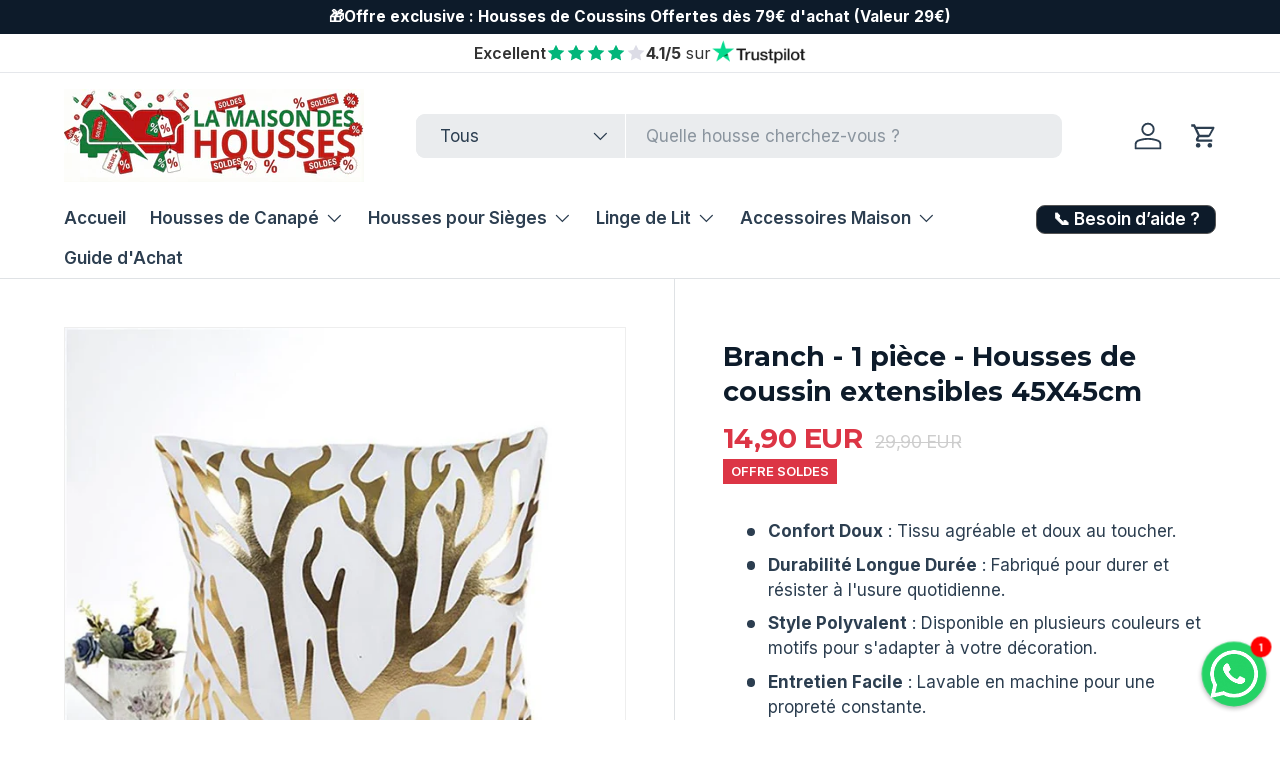

--- FILE ---
content_type: text/html; charset=utf-8
request_url: https://www.lamaisondeshousses.fr/products/branch-une-piece-housses-extensibles-de-coussin-45-cm-x-45-cm-la-maison-des-housses
body_size: 83523
content:
<!doctype html>
<html class="no-js" lang="fr" dir="ltr">
<head><meta charset="utf-8">
<meta name="viewport" content="width=device-width,initial-scale=1">
<title>Branch - 1 pièce - Housses de coussin extensibles 45X45cm &ndash; La Maison des Housses</title><link rel="canonical" href="https://www.lamaisondeshousses.fr/products/branch-une-piece-housses-extensibles-de-coussin-45-cm-x-45-cm-la-maison-des-housses"><link rel="icon" href="//www.lamaisondeshousses.fr/cdn/shop/files/favicon_277a4c40-0ae3-4360-bdba-a8fe2c84dc06.png?crop=center&height=48&v=1730190964&width=48" type="image/png">
  <link rel="apple-touch-icon" href="//www.lamaisondeshousses.fr/cdn/shop/files/favicon_277a4c40-0ae3-4360-bdba-a8fe2c84dc06.png?crop=center&height=180&v=1730190964&width=180"><meta name="description" content="Protégez vos coussins avec style grâce à notre collection de housses de coussin 45x45, rectangulaires et adaptées pour canapé et oreiller."><meta property="og:site_name" content="La Maison des Housses">
<meta property="og:url" content="https://www.lamaisondeshousses.fr/products/branch-une-piece-housses-extensibles-de-coussin-45-cm-x-45-cm-la-maison-des-housses">
<meta property="og:title" content="Branch - 1 pièce - Housses de coussin extensibles 45X45cm">
<meta property="og:type" content="product">
<meta property="og:description" content="Protégez vos coussins avec style grâce à notre collection de housses de coussin 45x45, rectangulaires et adaptées pour canapé et oreiller."><meta property="og:image" content="http://www.lamaisondeshousses.fr/cdn/shop/products/housse-coussin-branch-1-piece-housses-extensibles-de-coussin-45-cm-x-45-cm-la-maison-des-housses-35685340545188.jpg?crop=center&height=1200&v=1677218056&width=1200">
  <meta property="og:image:secure_url" content="https://www.lamaisondeshousses.fr/cdn/shop/products/housse-coussin-branch-1-piece-housses-extensibles-de-coussin-45-cm-x-45-cm-la-maison-des-housses-35685340545188.jpg?crop=center&height=1200&v=1677218056&width=1200">
  <meta property="og:image:width" content="800">
  <meta property="og:image:height" content="800"><meta property="og:price:amount" content="14,90">
  <meta property="og:price:currency" content="EUR"><meta name="twitter:card" content="summary_large_image">
<meta name="twitter:title" content="Branch - 1 pièce - Housses de coussin extensibles 45X45cm">
<meta name="twitter:description" content="Protégez vos coussins avec style grâce à notre collection de housses de coussin 45x45, rectangulaires et adaptées pour canapé et oreiller.">
<link rel="preload" href="//www.lamaisondeshousses.fr/cdn/shop/t/143/assets/main.css?v=139290001301330054841767107139" as="style"><style data-shopify>
@font-face {
  font-family: Inter;
  font-weight: 400;
  font-style: normal;
  font-display: swap;
  src: url("//www.lamaisondeshousses.fr/cdn/fonts/inter/inter_n4.b2a3f24c19b4de56e8871f609e73ca7f6d2e2bb9.woff2") format("woff2"),
       url("//www.lamaisondeshousses.fr/cdn/fonts/inter/inter_n4.af8052d517e0c9ffac7b814872cecc27ae1fa132.woff") format("woff");
}
@font-face {
  font-family: Inter;
  font-weight: 700;
  font-style: normal;
  font-display: swap;
  src: url("//www.lamaisondeshousses.fr/cdn/fonts/inter/inter_n7.02711e6b374660cfc7915d1afc1c204e633421e4.woff2") format("woff2"),
       url("//www.lamaisondeshousses.fr/cdn/fonts/inter/inter_n7.6dab87426f6b8813070abd79972ceaf2f8d3b012.woff") format("woff");
}
@font-face {
  font-family: Inter;
  font-weight: 400;
  font-style: italic;
  font-display: swap;
  src: url("//www.lamaisondeshousses.fr/cdn/fonts/inter/inter_i4.feae1981dda792ab80d117249d9c7e0f1017e5b3.woff2") format("woff2"),
       url("//www.lamaisondeshousses.fr/cdn/fonts/inter/inter_i4.62773b7113d5e5f02c71486623cf828884c85c6e.woff") format("woff");
}
@font-face {
  font-family: Inter;
  font-weight: 700;
  font-style: italic;
  font-display: swap;
  src: url("//www.lamaisondeshousses.fr/cdn/fonts/inter/inter_i7.b377bcd4cc0f160622a22d638ae7e2cd9b86ea4c.woff2") format("woff2"),
       url("//www.lamaisondeshousses.fr/cdn/fonts/inter/inter_i7.7c69a6a34e3bb44fcf6f975857e13b9a9b25beb4.woff") format("woff");
}
@font-face {
  font-family: Montserrat;
  font-weight: 700;
  font-style: normal;
  font-display: swap;
  src: url("//www.lamaisondeshousses.fr/cdn/fonts/montserrat/montserrat_n7.3c434e22befd5c18a6b4afadb1e3d77c128c7939.woff2") format("woff2"),
       url("//www.lamaisondeshousses.fr/cdn/fonts/montserrat/montserrat_n7.5d9fa6e2cae713c8fb539a9876489d86207fe957.woff") format("woff");
}
@font-face {
  font-family: Inter;
  font-weight: 600;
  font-style: normal;
  font-display: swap;
  src: url("//www.lamaisondeshousses.fr/cdn/fonts/inter/inter_n6.771af0474a71b3797eb38f3487d6fb79d43b6877.woff2") format("woff2"),
       url("//www.lamaisondeshousses.fr/cdn/fonts/inter/inter_n6.88c903d8f9e157d48b73b7777d0642925bcecde7.woff") format("woff");
}
:root {
      --bg-color: 255 255 255 / 1.0;
      --bg-color-og: 255 255 255 / 1.0;
      --heading-color: 13 27 42;
      --text-color: 44 62 80;
      --text-color-og: 44 62 80;
      --scrollbar-color: 44 62 80;
      --link-color: 255 111 97;
      --link-color-og: 255 111 97;
      --star-color: 232 213 183;--swatch-border-color-default: 213 216 220;
        --swatch-border-color-active: 150 159 168;
        --swatch-card-size: 24px;
        --swatch-variant-picker-size: 64px;--color-scheme-1-bg: 248 249 250 / 1.0;
      --color-scheme-1-grad: ;
      --color-scheme-1-heading: 13 27 42;
      --color-scheme-1-text: 58 58 58;
      --color-scheme-1-btn-bg: 255 111 97;
      --color-scheme-1-btn-text: 255 255 255;
      --color-scheme-1-btn-bg-hover: 255 147 136;--color-scheme-2-bg: 240 244 248 / 1.0;
      --color-scheme-2-grad: ;
      --color-scheme-2-heading: 44 62 80;
      --color-scheme-2-text: 44 62 80;
      --color-scheme-2-btn-bg: 255 111 97;
      --color-scheme-2-btn-text: 255 255 255;
      --color-scheme-2-btn-bg-hover: 255 147 136;--color-scheme-3-bg: 248 241 238 / 1.0;
      --color-scheme-3-grad: ;
      --color-scheme-3-heading: 40 167 69;
      --color-scheme-3-text: 31 95 46;
      --color-scheme-3-btn-bg: 255 111 97;
      --color-scheme-3-btn-text: 255 255 255;
      --color-scheme-3-btn-bg-hover: 255 147 136;

      --drawer-bg-color: 255 255 255 / 1.0;
      --drawer-text-color: 44 62 80;

      --panel-bg-color: 248 252 249 / 1.0;
      --panel-heading-color: 44 62 80;
      --panel-text-color: 44 62 80;

      --in-stock-text-color: 44 126 63;
      --low-stock-text-color: 210 134 26;
      --very-low-stock-text-color: 180 12 28;
      --no-stock-text-color: 119 119 119;
      --no-stock-backordered-text-color: 119 119 119;

      --error-bg-color: 252 237 238;
      --error-text-color: 198 40 40;
      --success-bg-color: 232 246 234;
      --success-text-color: 40 167 69;
      --info-bg-color: 228 237 250;
      --info-text-color: 25 118 210;

      --heading-font-family: Montserrat, sans-serif;
      --heading-font-style: normal;
      --heading-font-weight: 700;
      --heading-scale-start: 6;

      --navigation-font-family: Inter, sans-serif;
      --navigation-font-style: normal;
      --navigation-font-weight: 600;--heading-text-transform: none;
--subheading-text-transform: none;
      --body-font-family: Inter, sans-serif;
      --body-font-style: normal;
      --body-font-weight: 400;
      --body-font-size: 17;

      --section-gap: 48;
      --heading-gap: calc(8 * var(--space-unit));--grid-column-gap: 20px;--btn-bg-color: 255 111 97;
      --btn-bg-hover-color: 255 147 136;
      --btn-text-color: 255 255 255;
      --btn-bg-color-og: 255 111 97;
      --btn-text-color-og: 255 255 255;
      --btn-alt-bg-color: 255 255 255;
      --btn-alt-bg-alpha: 1.0;
      --btn-alt-text-color: 13 27 42;
      --btn-border-width: 1px;
      --btn-padding-y: 12px;

      
      --btn-border-radius: 9px;
      

      --btn-lg-border-radius: 50%;
      --btn-icon-border-radius: 50%;
      --input-with-btn-inner-radius: var(--btn-border-radius);

      --input-bg-color: 255 255 255 / 1.0;
      --input-text-color: 44 62 80;
      --input-border-width: 1px;
      --input-border-radius: 8px;
      --textarea-border-radius: 8px;
      --input-border-radius: 9px;
      --input-bg-color-diff-3: #f7f7f7;
      --input-bg-color-diff-6: #f0f0f0;

      --modal-border-radius: 8px;
      --modal-overlay-color: 0 0 0;
      --modal-overlay-opacity: 0.4;
      --drawer-border-radius: 8px;
      --overlay-border-radius: 8px;

      --custom-label-bg-color: 232 213 183 / 1.0;
      --custom-label-text-color: 13 27 42 / 1.0;--sale-label-bg-color: 220 53 69 / 1.0;
      --sale-label-text-color: 255 255 255 / 1.0;--new-label-bg-color: 232 248 234 / 1.0;
      --new-label-text-color: 40 167 69 / 1.0;--preorder-label-bg-color: 178 180 179 / 1.0;
      --preorder-label-text-color: 255 255 255 / 1.0;

      --collection-label-color: 247 93 97 / 1.0;

      --page-width: 1290px;
      --gutter-sm: 20px;
      --gutter-md: 32px;
      --gutter-lg: 64px;

      --payment-terms-bg-color: #ffffff;

      --coll-card-bg-color: #efefe8;
      --coll-card-border-color: #efefe8;

      --card-highlight-bg-color: #F9F9F9;
      --card-highlight-text-color: 85 85 85;
      --card-highlight-border-color: #E1E1E1;--card-bg-color: #ffffff;
      --card-text-color: 58 58 58;
      --card-border-color: #efefe8;
        
          --aos-animate-duration: 0.6s;
        

        
          --aos-min-width: 0;
        
      

      --reading-width: 48em;
    }

    @media (max-width: 769px) {
      :root {
        --reading-width: 36em;
      }
    }
  </style><link rel="stylesheet" href="//www.lamaisondeshousses.fr/cdn/shop/t/143/assets/main.css?v=139290001301330054841767107139">
  <script src="//www.lamaisondeshousses.fr/cdn/shop/t/143/assets/main.js?v=182340204423554326591767107139" defer="defer"></script><link rel="preload" href="//www.lamaisondeshousses.fr/cdn/fonts/inter/inter_n4.b2a3f24c19b4de56e8871f609e73ca7f6d2e2bb9.woff2" as="font" type="font/woff2" crossorigin fetchpriority="high"><link rel="preload" href="//www.lamaisondeshousses.fr/cdn/fonts/montserrat/montserrat_n7.3c434e22befd5c18a6b4afadb1e3d77c128c7939.woff2" as="font" type="font/woff2" crossorigin fetchpriority="high"><link rel="stylesheet" href="//www.lamaisondeshousses.fr/cdn/shop/t/143/assets/swatches.css?v=54221987376585880361767107139" media="print" onload="this.media='all'">
    <noscript><link rel="stylesheet" href="//www.lamaisondeshousses.fr/cdn/shop/t/143/assets/swatches.css?v=54221987376585880361767107139"></noscript><script>window.performance && window.performance.mark && window.performance.mark('shopify.content_for_header.start');</script><meta name="google-site-verification" content="-H_cvSGtc2sE-82-MVV3yRbK-KK4rrNQhNdJ5tg86rI">
<meta name="facebook-domain-verification" content="e4xo7szffsu3v1mwri7ji8gi8mh5uz">
<meta name="facebook-domain-verification" content="6t8950e24sii00ti3ppoaa5tzjz9d2">
<meta name="google-site-verification" content="RAQG-xkMTZxcJQOW7lFSCGZlNkObMlD24fcyysxNIZ8">
<meta id="shopify-digital-wallet" name="shopify-digital-wallet" content="/25170640949/digital_wallets/dialog">
<meta name="shopify-checkout-api-token" content="5135bd0dbfedd6ce42c5bffd59768f1e">
<meta id="in-context-paypal-metadata" data-shop-id="25170640949" data-venmo-supported="false" data-environment="production" data-locale="fr_FR" data-paypal-v4="true" data-currency="EUR">
<link rel="alternate" type="application/json+oembed" href="https://www.lamaisondeshousses.fr/products/branch-une-piece-housses-extensibles-de-coussin-45-cm-x-45-cm-la-maison-des-housses.oembed">
<script async="async" src="/checkouts/internal/preloads.js?locale=fr-FR"></script>
<link rel="preconnect" href="https://shop.app" crossorigin="anonymous">
<script async="async" src="https://shop.app/checkouts/internal/preloads.js?locale=fr-FR&shop_id=25170640949" crossorigin="anonymous"></script>
<script id="apple-pay-shop-capabilities" type="application/json">{"shopId":25170640949,"countryCode":"FR","currencyCode":"EUR","merchantCapabilities":["supports3DS"],"merchantId":"gid:\/\/shopify\/Shop\/25170640949","merchantName":"La Maison des Housses","requiredBillingContactFields":["postalAddress","email"],"requiredShippingContactFields":["postalAddress","email"],"shippingType":"shipping","supportedNetworks":["visa","masterCard","amex","maestro"],"total":{"type":"pending","label":"La Maison des Housses","amount":"1.00"},"shopifyPaymentsEnabled":true,"supportsSubscriptions":true}</script>
<script id="shopify-features" type="application/json">{"accessToken":"5135bd0dbfedd6ce42c5bffd59768f1e","betas":["rich-media-storefront-analytics"],"domain":"www.lamaisondeshousses.fr","predictiveSearch":true,"shopId":25170640949,"locale":"fr"}</script>
<script>var Shopify = Shopify || {};
Shopify.shop = "bodyslim-paris-us.myshopify.com";
Shopify.locale = "fr";
Shopify.currency = {"active":"EUR","rate":"1.0"};
Shopify.country = "FR";
Shopify.theme = {"name":"Soldes Janvier","id":185036800373,"schema_name":"Enterprise","schema_version":"2.0.0","theme_store_id":1657,"role":"main"};
Shopify.theme.handle = "null";
Shopify.theme.style = {"id":null,"handle":null};
Shopify.cdnHost = "www.lamaisondeshousses.fr/cdn";
Shopify.routes = Shopify.routes || {};
Shopify.routes.root = "/";</script>
<script type="module">!function(o){(o.Shopify=o.Shopify||{}).modules=!0}(window);</script>
<script>!function(o){function n(){var o=[];function n(){o.push(Array.prototype.slice.apply(arguments))}return n.q=o,n}var t=o.Shopify=o.Shopify||{};t.loadFeatures=n(),t.autoloadFeatures=n()}(window);</script>
<script>
  window.ShopifyPay = window.ShopifyPay || {};
  window.ShopifyPay.apiHost = "shop.app\/pay";
  window.ShopifyPay.redirectState = null;
</script>
<script id="shop-js-analytics" type="application/json">{"pageType":"product"}</script>
<script defer="defer" async type="module" src="//www.lamaisondeshousses.fr/cdn/shopifycloud/shop-js/modules/v2/client.init-shop-cart-sync_CfnabTz1.fr.esm.js"></script>
<script defer="defer" async type="module" src="//www.lamaisondeshousses.fr/cdn/shopifycloud/shop-js/modules/v2/chunk.common_1HJ87NEU.esm.js"></script>
<script defer="defer" async type="module" src="//www.lamaisondeshousses.fr/cdn/shopifycloud/shop-js/modules/v2/chunk.modal_BHK_cQfO.esm.js"></script>
<script type="module">
  await import("//www.lamaisondeshousses.fr/cdn/shopifycloud/shop-js/modules/v2/client.init-shop-cart-sync_CfnabTz1.fr.esm.js");
await import("//www.lamaisondeshousses.fr/cdn/shopifycloud/shop-js/modules/v2/chunk.common_1HJ87NEU.esm.js");
await import("//www.lamaisondeshousses.fr/cdn/shopifycloud/shop-js/modules/v2/chunk.modal_BHK_cQfO.esm.js");

  window.Shopify.SignInWithShop?.initShopCartSync?.({"fedCMEnabled":true,"windoidEnabled":true});

</script>
<script>
  window.Shopify = window.Shopify || {};
  if (!window.Shopify.featureAssets) window.Shopify.featureAssets = {};
  window.Shopify.featureAssets['shop-js'] = {"shop-cart-sync":["modules/v2/client.shop-cart-sync_CJ9J03TB.fr.esm.js","modules/v2/chunk.common_1HJ87NEU.esm.js","modules/v2/chunk.modal_BHK_cQfO.esm.js"],"init-fed-cm":["modules/v2/client.init-fed-cm_DrLuZvAY.fr.esm.js","modules/v2/chunk.common_1HJ87NEU.esm.js","modules/v2/chunk.modal_BHK_cQfO.esm.js"],"shop-toast-manager":["modules/v2/client.shop-toast-manager_Bou6hV8m.fr.esm.js","modules/v2/chunk.common_1HJ87NEU.esm.js","modules/v2/chunk.modal_BHK_cQfO.esm.js"],"init-shop-cart-sync":["modules/v2/client.init-shop-cart-sync_CfnabTz1.fr.esm.js","modules/v2/chunk.common_1HJ87NEU.esm.js","modules/v2/chunk.modal_BHK_cQfO.esm.js"],"shop-button":["modules/v2/client.shop-button_B0rdi3gj.fr.esm.js","modules/v2/chunk.common_1HJ87NEU.esm.js","modules/v2/chunk.modal_BHK_cQfO.esm.js"],"init-windoid":["modules/v2/client.init-windoid_DoIbpnLP.fr.esm.js","modules/v2/chunk.common_1HJ87NEU.esm.js","modules/v2/chunk.modal_BHK_cQfO.esm.js"],"shop-cash-offers":["modules/v2/client.shop-cash-offers_PjPz4eBO.fr.esm.js","modules/v2/chunk.common_1HJ87NEU.esm.js","modules/v2/chunk.modal_BHK_cQfO.esm.js"],"pay-button":["modules/v2/client.pay-button_BNubdV5Y.fr.esm.js","modules/v2/chunk.common_1HJ87NEU.esm.js","modules/v2/chunk.modal_BHK_cQfO.esm.js"],"init-customer-accounts":["modules/v2/client.init-customer-accounts_DjJKqY88.fr.esm.js","modules/v2/client.shop-login-button_CU7S3YVC.fr.esm.js","modules/v2/chunk.common_1HJ87NEU.esm.js","modules/v2/chunk.modal_BHK_cQfO.esm.js"],"avatar":["modules/v2/client.avatar_BTnouDA3.fr.esm.js"],"checkout-modal":["modules/v2/client.checkout-modal_DHIFh2jD.fr.esm.js","modules/v2/chunk.common_1HJ87NEU.esm.js","modules/v2/chunk.modal_BHK_cQfO.esm.js"],"init-shop-for-new-customer-accounts":["modules/v2/client.init-shop-for-new-customer-accounts_CChb7f5q.fr.esm.js","modules/v2/client.shop-login-button_CU7S3YVC.fr.esm.js","modules/v2/chunk.common_1HJ87NEU.esm.js","modules/v2/chunk.modal_BHK_cQfO.esm.js"],"init-customer-accounts-sign-up":["modules/v2/client.init-customer-accounts-sign-up_B2jRZs6O.fr.esm.js","modules/v2/client.shop-login-button_CU7S3YVC.fr.esm.js","modules/v2/chunk.common_1HJ87NEU.esm.js","modules/v2/chunk.modal_BHK_cQfO.esm.js"],"init-shop-email-lookup-coordinator":["modules/v2/client.init-shop-email-lookup-coordinator_DuS0AyCe.fr.esm.js","modules/v2/chunk.common_1HJ87NEU.esm.js","modules/v2/chunk.modal_BHK_cQfO.esm.js"],"shop-follow-button":["modules/v2/client.shop-follow-button_CCmvXPjD.fr.esm.js","modules/v2/chunk.common_1HJ87NEU.esm.js","modules/v2/chunk.modal_BHK_cQfO.esm.js"],"shop-login-button":["modules/v2/client.shop-login-button_CU7S3YVC.fr.esm.js","modules/v2/chunk.common_1HJ87NEU.esm.js","modules/v2/chunk.modal_BHK_cQfO.esm.js"],"shop-login":["modules/v2/client.shop-login_Dp4teCL2.fr.esm.js","modules/v2/chunk.common_1HJ87NEU.esm.js","modules/v2/chunk.modal_BHK_cQfO.esm.js"],"lead-capture":["modules/v2/client.lead-capture_dUd1iojI.fr.esm.js","modules/v2/chunk.common_1HJ87NEU.esm.js","modules/v2/chunk.modal_BHK_cQfO.esm.js"],"payment-terms":["modules/v2/client.payment-terms_Cl0kKGvx.fr.esm.js","modules/v2/chunk.common_1HJ87NEU.esm.js","modules/v2/chunk.modal_BHK_cQfO.esm.js"]};
</script>
<script>(function() {
  var isLoaded = false;
  function asyncLoad() {
    if (isLoaded) return;
    isLoaded = true;
    var urls = ["https:\/\/loox.io\/widget\/EJbmNLQWA8\/loox.1559770898747.js?shop=bodyslim-paris-us.myshopify.com","https:\/\/cdn.shopify.com\/s\/files\/1\/0251\/7064\/0949\/t\/41\/assets\/loy_25170640949.js?v=1628506806\u0026shop=bodyslim-paris-us.myshopify.com","https:\/\/intg.snapchat.com\/shopify\/shopify-scevent-init.js?id=6a484c83-0476-4494-8c4f-003189660546\u0026shop=bodyslim-paris-us.myshopify.com","\/\/cdn.shopify.com\/proxy\/ff564ee11193b15f33906f8beea8927d7aeff1b8159091c7ba4eb150fe53119d\/bingshoppingtool-t2app-prod.trafficmanager.net\/uet\/tracking_script?shop=bodyslim-paris-us.myshopify.com\u0026sp-cache-control=cHVibGljLCBtYXgtYWdlPTkwMA","\/\/cdn.shopify.com\/proxy\/1f11ec9216cfb97946cb4e7c81fc4c02e28dd42a845e4a12cbb83a10ee557086\/api.goaffpro.com\/loader.js?shop=bodyslim-paris-us.myshopify.com\u0026sp-cache-control=cHVibGljLCBtYXgtYWdlPTkwMA","https:\/\/ecommplugins-scripts.trustpilot.com\/v2.1\/js\/header.min.js?settings=eyJrZXkiOiI2eDdlSUpRTDJvY3VwaWlPIiwicyI6InNrdSJ9\u0026shop=bodyslim-paris-us.myshopify.com","https:\/\/ecommplugins-trustboxsettings.trustpilot.com\/bodyslim-paris-us.myshopify.com.js?settings=1758733846011\u0026shop=bodyslim-paris-us.myshopify.com","https:\/\/d18eg7dreypte5.cloudfront.net\/browse-abandonment\/smsbump_timer.js?shop=bodyslim-paris-us.myshopify.com","https:\/\/app.kiwisizing.com\/web\/js\/dist\/kiwiSizing\/plugin\/SizingPlugin.prod.js?v=331\u0026shop=bodyslim-paris-us.myshopify.com","\/\/cdn.shopify.com\/proxy\/b7cbaad45148de7ec16ddcb736e33cbd920cc43f3b8bf93a350d1a58a5c8b00b\/d1639lhkj5l89m.cloudfront.net\/js\/storefront\/uppromote.js?shop=bodyslim-paris-us.myshopify.com\u0026sp-cache-control=cHVibGljLCBtYXgtYWdlPTkwMA","https:\/\/ecommplugins-scripts.trustpilot.com\/v2.1\/js\/success.min.js?settings=eyJrZXkiOiI2eDdlSUpRTDJvY3VwaWlPIiwicyI6InNrdSIsInQiOlsib3JkZXJzL3BhaWQiLCJ0cnVzdHBpbG90T3JkZXJDb25maXJtZWQiXSwidiI6IiIsImEiOiJTaG9waWZ5LTIwMjAtMDEifQ==\u0026shop=bodyslim-paris-us.myshopify.com"];
    for (var i = 0; i < urls.length; i++) {
      var s = document.createElement('script');
      s.type = 'text/javascript';
      s.async = true;
      s.src = urls[i];
      var x = document.getElementsByTagName('script')[0];
      x.parentNode.insertBefore(s, x);
    }
  };
  if(window.attachEvent) {
    window.attachEvent('onload', asyncLoad);
  } else {
    window.addEventListener('load', asyncLoad, false);
  }
})();</script>
<script id="__st">var __st={"a":25170640949,"offset":3600,"reqid":"6ab68406-10f0-4bae-96c3-b1580a848d61-1769700436","pageurl":"www.lamaisondeshousses.fr\/products\/branch-une-piece-housses-extensibles-de-coussin-45-cm-x-45-cm-la-maison-des-housses","u":"9b08b7238e37","p":"product","rtyp":"product","rid":4332855558244};</script>
<script>window.ShopifyPaypalV4VisibilityTracking = true;</script>
<script id="captcha-bootstrap">!function(){'use strict';const t='contact',e='account',n='new_comment',o=[[t,t],['blogs',n],['comments',n],[t,'customer']],c=[[e,'customer_login'],[e,'guest_login'],[e,'recover_customer_password'],[e,'create_customer']],r=t=>t.map((([t,e])=>`form[action*='/${t}']:not([data-nocaptcha='true']) input[name='form_type'][value='${e}']`)).join(','),a=t=>()=>t?[...document.querySelectorAll(t)].map((t=>t.form)):[];function s(){const t=[...o],e=r(t);return a(e)}const i='password',u='form_key',d=['recaptcha-v3-token','g-recaptcha-response','h-captcha-response',i],f=()=>{try{return window.sessionStorage}catch{return}},m='__shopify_v',_=t=>t.elements[u];function p(t,e,n=!1){try{const o=window.sessionStorage,c=JSON.parse(o.getItem(e)),{data:r}=function(t){const{data:e,action:n}=t;return t[m]||n?{data:e,action:n}:{data:t,action:n}}(c);for(const[e,n]of Object.entries(r))t.elements[e]&&(t.elements[e].value=n);n&&o.removeItem(e)}catch(o){console.error('form repopulation failed',{error:o})}}const l='form_type',E='cptcha';function T(t){t.dataset[E]=!0}const w=window,h=w.document,L='Shopify',v='ce_forms',y='captcha';let A=!1;((t,e)=>{const n=(g='f06e6c50-85a8-45c8-87d0-21a2b65856fe',I='https://cdn.shopify.com/shopifycloud/storefront-forms-hcaptcha/ce_storefront_forms_captcha_hcaptcha.v1.5.2.iife.js',D={infoText:'Protégé par hCaptcha',privacyText:'Confidentialité',termsText:'Conditions'},(t,e,n)=>{const o=w[L][v],c=o.bindForm;if(c)return c(t,g,e,D).then(n);var r;o.q.push([[t,g,e,D],n]),r=I,A||(h.body.append(Object.assign(h.createElement('script'),{id:'captcha-provider',async:!0,src:r})),A=!0)});var g,I,D;w[L]=w[L]||{},w[L][v]=w[L][v]||{},w[L][v].q=[],w[L][y]=w[L][y]||{},w[L][y].protect=function(t,e){n(t,void 0,e),T(t)},Object.freeze(w[L][y]),function(t,e,n,w,h,L){const[v,y,A,g]=function(t,e,n){const i=e?o:[],u=t?c:[],d=[...i,...u],f=r(d),m=r(i),_=r(d.filter((([t,e])=>n.includes(e))));return[a(f),a(m),a(_),s()]}(w,h,L),I=t=>{const e=t.target;return e instanceof HTMLFormElement?e:e&&e.form},D=t=>v().includes(t);t.addEventListener('submit',(t=>{const e=I(t);if(!e)return;const n=D(e)&&!e.dataset.hcaptchaBound&&!e.dataset.recaptchaBound,o=_(e),c=g().includes(e)&&(!o||!o.value);(n||c)&&t.preventDefault(),c&&!n&&(function(t){try{if(!f())return;!function(t){const e=f();if(!e)return;const n=_(t);if(!n)return;const o=n.value;o&&e.removeItem(o)}(t);const e=Array.from(Array(32),(()=>Math.random().toString(36)[2])).join('');!function(t,e){_(t)||t.append(Object.assign(document.createElement('input'),{type:'hidden',name:u})),t.elements[u].value=e}(t,e),function(t,e){const n=f();if(!n)return;const o=[...t.querySelectorAll(`input[type='${i}']`)].map((({name:t})=>t)),c=[...d,...o],r={};for(const[a,s]of new FormData(t).entries())c.includes(a)||(r[a]=s);n.setItem(e,JSON.stringify({[m]:1,action:t.action,data:r}))}(t,e)}catch(e){console.error('failed to persist form',e)}}(e),e.submit())}));const S=(t,e)=>{t&&!t.dataset[E]&&(n(t,e.some((e=>e===t))),T(t))};for(const o of['focusin','change'])t.addEventListener(o,(t=>{const e=I(t);D(e)&&S(e,y())}));const B=e.get('form_key'),M=e.get(l),P=B&&M;t.addEventListener('DOMContentLoaded',(()=>{const t=y();if(P)for(const e of t)e.elements[l].value===M&&p(e,B);[...new Set([...A(),...v().filter((t=>'true'===t.dataset.shopifyCaptcha))])].forEach((e=>S(e,t)))}))}(h,new URLSearchParams(w.location.search),n,t,e,['guest_login'])})(!0,!0)}();</script>
<script integrity="sha256-4kQ18oKyAcykRKYeNunJcIwy7WH5gtpwJnB7kiuLZ1E=" data-source-attribution="shopify.loadfeatures" defer="defer" src="//www.lamaisondeshousses.fr/cdn/shopifycloud/storefront/assets/storefront/load_feature-a0a9edcb.js" crossorigin="anonymous"></script>
<script crossorigin="anonymous" defer="defer" src="//www.lamaisondeshousses.fr/cdn/shopifycloud/storefront/assets/shopify_pay/storefront-65b4c6d7.js?v=20250812"></script>
<script data-source-attribution="shopify.dynamic_checkout.dynamic.init">var Shopify=Shopify||{};Shopify.PaymentButton=Shopify.PaymentButton||{isStorefrontPortableWallets:!0,init:function(){window.Shopify.PaymentButton.init=function(){};var t=document.createElement("script");t.src="https://www.lamaisondeshousses.fr/cdn/shopifycloud/portable-wallets/latest/portable-wallets.fr.js",t.type="module",document.head.appendChild(t)}};
</script>
<script data-source-attribution="shopify.dynamic_checkout.buyer_consent">
  function portableWalletsHideBuyerConsent(e){var t=document.getElementById("shopify-buyer-consent"),n=document.getElementById("shopify-subscription-policy-button");t&&n&&(t.classList.add("hidden"),t.setAttribute("aria-hidden","true"),n.removeEventListener("click",e))}function portableWalletsShowBuyerConsent(e){var t=document.getElementById("shopify-buyer-consent"),n=document.getElementById("shopify-subscription-policy-button");t&&n&&(t.classList.remove("hidden"),t.removeAttribute("aria-hidden"),n.addEventListener("click",e))}window.Shopify?.PaymentButton&&(window.Shopify.PaymentButton.hideBuyerConsent=portableWalletsHideBuyerConsent,window.Shopify.PaymentButton.showBuyerConsent=portableWalletsShowBuyerConsent);
</script>
<script data-source-attribution="shopify.dynamic_checkout.cart.bootstrap">document.addEventListener("DOMContentLoaded",(function(){function t(){return document.querySelector("shopify-accelerated-checkout-cart, shopify-accelerated-checkout")}if(t())Shopify.PaymentButton.init();else{new MutationObserver((function(e,n){t()&&(Shopify.PaymentButton.init(),n.disconnect())})).observe(document.body,{childList:!0,subtree:!0})}}));
</script>
<link id="shopify-accelerated-checkout-styles" rel="stylesheet" media="screen" href="https://www.lamaisondeshousses.fr/cdn/shopifycloud/portable-wallets/latest/accelerated-checkout-backwards-compat.css" crossorigin="anonymous">
<style id="shopify-accelerated-checkout-cart">
        #shopify-buyer-consent {
  margin-top: 1em;
  display: inline-block;
  width: 100%;
}

#shopify-buyer-consent.hidden {
  display: none;
}

#shopify-subscription-policy-button {
  background: none;
  border: none;
  padding: 0;
  text-decoration: underline;
  font-size: inherit;
  cursor: pointer;
}

#shopify-subscription-policy-button::before {
  box-shadow: none;
}

      </style>
<script id="sections-script" data-sections="header,footer" defer="defer" src="//www.lamaisondeshousses.fr/cdn/shop/t/143/compiled_assets/scripts.js?v=20312"></script>
<script>window.performance && window.performance.mark && window.performance.mark('shopify.content_for_header.end');</script>
<script src="//www.lamaisondeshousses.fr/cdn/shop/t/143/assets/blur-messages.js?v=98620774460636405321767107139" defer="defer"></script>
    <script src="//www.lamaisondeshousses.fr/cdn/shop/t/143/assets/animate-on-scroll.js?v=15249566486942820451767107139" defer="defer"></script>
    <link rel="stylesheet" href="//www.lamaisondeshousses.fr/cdn/shop/t/143/assets/animate-on-scroll.css?v=116194678796051782541767107139">
  

  <script>document.documentElement.className = document.documentElement.className.replace('no-js', 'js');</script><!-- CC Custom Head Start --><!-- CC Custom Head End --><!-- BEGIN app block: shopify://apps/klaviyo-email-marketing-sms/blocks/klaviyo-onsite-embed/2632fe16-c075-4321-a88b-50b567f42507 -->












  <script async src="https://static.klaviyo.com/onsite/js/L4aEya/klaviyo.js?company_id=L4aEya"></script>
  <script>!function(){if(!window.klaviyo){window._klOnsite=window._klOnsite||[];try{window.klaviyo=new Proxy({},{get:function(n,i){return"push"===i?function(){var n;(n=window._klOnsite).push.apply(n,arguments)}:function(){for(var n=arguments.length,o=new Array(n),w=0;w<n;w++)o[w]=arguments[w];var t="function"==typeof o[o.length-1]?o.pop():void 0,e=new Promise((function(n){window._klOnsite.push([i].concat(o,[function(i){t&&t(i),n(i)}]))}));return e}}})}catch(n){window.klaviyo=window.klaviyo||[],window.klaviyo.push=function(){var n;(n=window._klOnsite).push.apply(n,arguments)}}}}();</script>

  
    <script id="viewed_product">
      if (item == null) {
        var _learnq = _learnq || [];

        var MetafieldReviews = null
        var MetafieldYotpoRating = null
        var MetafieldYotpoCount = null
        var MetafieldLooxRating = null
        var MetafieldLooxCount = null
        var okendoProduct = null
        var okendoProductReviewCount = null
        var okendoProductReviewAverageValue = null
        try {
          // The following fields are used for Customer Hub recently viewed in order to add reviews.
          // This information is not part of __kla_viewed. Instead, it is part of __kla_viewed_reviewed_items
          MetafieldReviews = {};
          MetafieldYotpoRating = null
          MetafieldYotpoCount = null
          MetafieldLooxRating = null
          MetafieldLooxCount = null

          okendoProduct = null
          // If the okendo metafield is not legacy, it will error, which then requires the new json formatted data
          if (okendoProduct && 'error' in okendoProduct) {
            okendoProduct = null
          }
          okendoProductReviewCount = okendoProduct ? okendoProduct.reviewCount : null
          okendoProductReviewAverageValue = okendoProduct ? okendoProduct.reviewAverageValue : null
        } catch (error) {
          console.error('Error in Klaviyo onsite reviews tracking:', error);
        }

        var item = {
          Name: "Branch - 1 pièce - Housses de coussin extensibles 45X45cm",
          ProductID: 4332855558244,
          Categories: ["Accessoires Maison","Housses de Coussins","Meilleures Ventes"],
          ImageURL: "https://www.lamaisondeshousses.fr/cdn/shop/products/housse-coussin-branch-1-piece-housses-extensibles-de-coussin-45-cm-x-45-cm-la-maison-des-housses-35685340545188_grande.jpg?v=1677218056",
          URL: "https://www.lamaisondeshousses.fr/products/branch-une-piece-housses-extensibles-de-coussin-45-cm-x-45-cm-la-maison-des-housses",
          Brand: "La Maison des Housses - Housses extensibles pour canapés et fauteuils",
          Price: "14,90 EUR",
          Value: "14,90",
          CompareAtPrice: "29,90 EUR"
        };
        _learnq.push(['track', 'Viewed Product', item]);
        _learnq.push(['trackViewedItem', {
          Title: item.Name,
          ItemId: item.ProductID,
          Categories: item.Categories,
          ImageUrl: item.ImageURL,
          Url: item.URL,
          Metadata: {
            Brand: item.Brand,
            Price: item.Price,
            Value: item.Value,
            CompareAtPrice: item.CompareAtPrice
          },
          metafields:{
            reviews: MetafieldReviews,
            yotpo:{
              rating: MetafieldYotpoRating,
              count: MetafieldYotpoCount,
            },
            loox:{
              rating: MetafieldLooxRating,
              count: MetafieldLooxCount,
            },
            okendo: {
              rating: okendoProductReviewAverageValue,
              count: okendoProductReviewCount,
            }
          }
        }]);
      }
    </script>
  




  <script>
    window.klaviyoReviewsProductDesignMode = false
  </script>







<!-- END app block --><!-- BEGIN app block: shopify://apps/kaching-bundles/blocks/app-embed-block/6c637362-a106-4a32-94ac-94dcfd68cdb8 -->
<!-- Kaching Bundles App Embed -->

<!-- BEGIN app snippet: app-embed-content --><script>
  // Prevent duplicate initialization if both app embeds are enabled
  if (window.kachingBundlesAppEmbedLoaded) {
    console.warn('[Kaching Bundles] Multiple app embed blocks detected. Please disable one of them. Skipping duplicate initialization.');
  } else {
    window.kachingBundlesAppEmbedLoaded = true;
    window.kachingBundlesEnabled = true;
    window.kachingBundlesInitialized = false;

    // Allow calling kachingBundlesInitialize before the script is loaded
    (() => {
      let shouldInitialize = false;
      let realInitialize = null;

      window.kachingBundlesInitialize = () => {
        if (realInitialize) {
          realInitialize();
        } else {
          shouldInitialize = true;
        }
      };

      Object.defineProperty(window, '__kachingBundlesInitializeInternal', {
        set(fn) {
          realInitialize = fn;
          if (shouldInitialize) {
            shouldInitialize = false;
            fn();
          }
        },
        get() {
          return realInitialize;
        }
      });
    })();
  }
</script>

<script id="kaching-bundles-config" type="application/json">
  

  {
    "shopifyDomain": "bodyslim-paris-us.myshopify.com",
    "moneyFormat": "{{amount_with_comma_separator}} EUR",
    "locale": "fr",
    "liquidLocale": "fr",
    "country": "FR",
    "currencyRate": 1,
    "marketId": 36015931556,
    "productId": 4332855558244,
    "storefrontAccessToken": "0c0897789db204d1209cc8a6a35ad3ff",
    "accessScopes": ["unauthenticated_read_product_inventory","unauthenticated_read_product_listings","unauthenticated_read_selling_plans"],
    "customApiHost": null,
    "keepQuantityInput": false,
    "ignoreDeselect": false,
    "ignoreUnitPrice": false,
    "requireCustomerLogin": false,
    "abTestsRunning": false,
    "webPixel": false,
    "b2bCustomer": false,
    "isLoggedIn": false,
    "isDeprecatedAppEmbed": false,
    "preview": false,
    "defaultTranslations": {
      "system.out_of_stock": "Il n\u0026#39;y a pas assez de produits dans notre stock, veuillez sélectionner une quantité plus petite.",
      "system.invalid_variant": "Désolé, ce service n\u0026#39;est pas disponible actuellement.",
      "system.unavailable_option_value": "indisponible"
    },
    "customSelectors": {
      "quantity": null,
      "addToCartButton": null,
      "variantPicker": null,
      "price": null,
      "priceCompare": null
    },
    "shopCustomStyles": "",
    "featureFlags": {"native_swatches_disabled":true,"remove_variant_change_delay":false,"legacy_saved_percentage":true,"initialize_with_form_variant":false,"disable_variant_option_sync":false,"deselected_subscription_fix":false,"observe_form_selling_plan":false,"price_rounding_v2":false,"variant_images":false,"other_products_liquid":false}

  }
</script>



<link rel="modulepreload" href="https://cdn.shopify.com/extensions/019c044f-ece7-7e59-8982-4732057c34dc/kaching-bundles-1572/assets/kaching-bundles.js" crossorigin="anonymous" fetchpriority="high">
<script type="module" src="https://cdn.shopify.com/extensions/019c044f-ece7-7e59-8982-4732057c34dc/kaching-bundles-1572/assets/loader.js" crossorigin="anonymous" fetchpriority="high"></script>
<link rel="stylesheet" href="https://cdn.shopify.com/extensions/019c044f-ece7-7e59-8982-4732057c34dc/kaching-bundles-1572/assets/kaching-bundles.css" media="print" onload="this.media='all'" fetchpriority="high">

<style>
  .kaching-bundles__block {
    display: none;
  }

  .kaching-bundles-sticky-atc {
    display: none;
  }
</style>

<!-- BEGIN app snippet: product -->
  <script class="kaching-bundles-product" data-product-id="4332855558244" data-main="true" type="application/json">
    {
      "id": 4332855558244,
      "handle": "branch-une-piece-housses-extensibles-de-coussin-45-cm-x-45-cm-la-maison-des-housses",
      "url": "\/products\/branch-une-piece-housses-extensibles-de-coussin-45-cm-x-45-cm-la-maison-des-housses",
      "availableForSale": true,
      "title": "Branch - 1 pièce - Housses de coussin extensibles 45X45cm",
      "image": "\/\/www.lamaisondeshousses.fr\/cdn\/shop\/products\/housse-coussin-branch-1-piece-housses-extensibles-de-coussin-45-cm-x-45-cm-la-maison-des-housses-35685340545188.jpg?height=200\u0026v=1677218056",
      "collectionIds": [297803317412,138752950325,483155902628],
      "options": [
        
          {
            "defaultName": "Title",
            "name": "Title",
            "position": 1,
            "optionValues": [
              
                {
                  "id": 259115974820,
                  "defaultName": "Default Title",
                  "name": "Default Title",
                  "swatch": {
                    "color": null,
                    "image": null
                  }
                }
              
            ]
          }
        
      ],
      "selectedVariantId": 31124700692580,
      "variants": [
        
          {
            "id": 31124700692580,
            "availableForSale": true,
            "price": 1490,
            "compareAtPrice": 2990,
            "options": ["Default Title"],
            "imageId": null,
            "image": null,
            "inventoryManagement": "shopify",
            "inventoryPolicy": "continue",
            "inventoryQuantity": 9990,
            "unitPriceQuantityValue": null,
            "unitPriceQuantityUnit": null,
            "unitPriceReferenceValue": null,
            "unitPriceReferenceUnit": null,
            "sellingPlans": [
              
            ]
          }
        
      ],
      "requiresSellingPlan": false,
      "sellingPlans": [
        
      ],
      "isNativeBundle": null,
      "metafields": {
        "text": null,
        "text2": null,
        "text3": null,
        "text4": null
      },
      "legacyMetafields": {
        "kaching_bundles": {
          "text": null,
          "text2": null
        }
      }
    }
  </script>

<!-- END app snippet --><!-- BEGIN app snippet: deal_blocks -->
  

  
    
  
    
      
    
  
    
  

  
    
      

      

      
    
  
    
  
    
      

      

      
    
  

  
    
  
    
  
    
  

  
    <script class="kaching-bundles-deal-block-settings" data-product-id="4332855558244" type="application/json"></script>
  

  

<!-- END app snippet -->


<!-- END app snippet -->

<!-- Kaching Bundles App Embed End -->


<!-- END app block --><!-- BEGIN app block: shopify://apps/triplewhale/blocks/triple_pixel_snippet/483d496b-3f1a-4609-aea7-8eee3b6b7a2a --><link rel='preconnect dns-prefetch' href='https://api.config-security.com/' crossorigin />
<link rel='preconnect dns-prefetch' href='https://conf.config-security.com/' crossorigin />
<script>
/* >> TriplePixel :: start*/
window.TriplePixelData={TripleName:"bodyslim-paris-us.myshopify.com",ver:"2.16",plat:"SHOPIFY",isHeadless:false,src:'SHOPIFY_EXT',product:{id:"4332855558244",name:`Branch - 1 pièce - Housses de coussin extensibles 45X45cm`,price:"14,90",variant:"31124700692580"},search:"",collection:"",cart:"drawer",template:"product",curr:"EUR" || "EUR"},function(W,H,A,L,E,_,B,N){function O(U,T,P,H,R){void 0===R&&(R=!1),H=new XMLHttpRequest,P?(H.open("POST",U,!0),H.setRequestHeader("Content-Type","text/plain")):H.open("GET",U,!0),H.send(JSON.stringify(P||{})),H.onreadystatechange=function(){4===H.readyState&&200===H.status?(R=H.responseText,U.includes("/first")?eval(R):P||(N[B]=R)):(299<H.status||H.status<200)&&T&&!R&&(R=!0,O(U,T-1,P))}}if(N=window,!N[H+"sn"]){N[H+"sn"]=1,L=function(){return Date.now().toString(36)+"_"+Math.random().toString(36)};try{A.setItem(H,1+(0|A.getItem(H)||0)),(E=JSON.parse(A.getItem(H+"U")||"[]")).push({u:location.href,r:document.referrer,t:Date.now(),id:L()}),A.setItem(H+"U",JSON.stringify(E))}catch(e){}var i,m,p;A.getItem('"!nC`')||(_=A,A=N,A[H]||(E=A[H]=function(t,e,i){return void 0===i&&(i=[]),"State"==t?E.s:(W=L(),(E._q=E._q||[]).push([W,t,e].concat(i)),W)},E.s="Installed",E._q=[],E.ch=W,B="configSecurityConfModel",N[B]=1,O("https://conf.config-security.com/model",5),i=L(),m=A[atob("c2NyZWVu")],_.setItem("di_pmt_wt",i),p={id:i,action:"profile",avatar:_.getItem("auth-security_rand_salt_"),time:m[atob("d2lkdGg=")]+":"+m[atob("aGVpZ2h0")],host:A.TriplePixelData.TripleName,plat:A.TriplePixelData.plat,url:window.location.href.slice(0,500),ref:document.referrer,ver:A.TriplePixelData.ver},O("https://api.config-security.com/event",5,p),O("https://api.config-security.com/first?host=".concat(p.host,"&plat=").concat(p.plat),5)))}}("","TriplePixel",localStorage);
/* << TriplePixel :: end*/
</script>



<!-- END app block --><!-- BEGIN app block: shopify://apps/nabu-for-google-pixel/blocks/script-block/1bff1da5-e804-4d5d-ad9c-7c3540bdf531 --><script async src="https://storage.googleapis.com/adnabu-shopify/app-embed-block/adwords-pixel/bodyslim-paris-us.myshopify.com.min.js"></script>

<!-- END app block --><!-- BEGIN app block: shopify://apps/simprosys-google-shopping-feed/blocks/core_settings_block/1f0b859e-9fa6-4007-97e8-4513aff5ff3b --><!-- BEGIN: GSF App Core Tags & Scripts by Simprosys Google Shopping Feed -->









<!-- END: GSF App Core Tags & Scripts by Simprosys Google Shopping Feed -->
<!-- END app block --><script src="https://cdn.shopify.com/extensions/019c0606-bcef-7b54-846e-5f7659693085/rivo-726/assets/rivo-app-embed.js" type="text/javascript" defer="defer"></script>
<link href="https://monorail-edge.shopifysvc.com" rel="dns-prefetch">
<script>(function(){if ("sendBeacon" in navigator && "performance" in window) {try {var session_token_from_headers = performance.getEntriesByType('navigation')[0].serverTiming.find(x => x.name == '_s').description;} catch {var session_token_from_headers = undefined;}var session_cookie_matches = document.cookie.match(/_shopify_s=([^;]*)/);var session_token_from_cookie = session_cookie_matches && session_cookie_matches.length === 2 ? session_cookie_matches[1] : "";var session_token = session_token_from_headers || session_token_from_cookie || "";function handle_abandonment_event(e) {var entries = performance.getEntries().filter(function(entry) {return /monorail-edge.shopifysvc.com/.test(entry.name);});if (!window.abandonment_tracked && entries.length === 0) {window.abandonment_tracked = true;var currentMs = Date.now();var navigation_start = performance.timing.navigationStart;var payload = {shop_id: 25170640949,url: window.location.href,navigation_start,duration: currentMs - navigation_start,session_token,page_type: "product"};window.navigator.sendBeacon("https://monorail-edge.shopifysvc.com/v1/produce", JSON.stringify({schema_id: "online_store_buyer_site_abandonment/1.1",payload: payload,metadata: {event_created_at_ms: currentMs,event_sent_at_ms: currentMs}}));}}window.addEventListener('pagehide', handle_abandonment_event);}}());</script>
<script id="web-pixels-manager-setup">(function e(e,d,r,n,o){if(void 0===o&&(o={}),!Boolean(null===(a=null===(i=window.Shopify)||void 0===i?void 0:i.analytics)||void 0===a?void 0:a.replayQueue)){var i,a;window.Shopify=window.Shopify||{};var t=window.Shopify;t.analytics=t.analytics||{};var s=t.analytics;s.replayQueue=[],s.publish=function(e,d,r){return s.replayQueue.push([e,d,r]),!0};try{self.performance.mark("wpm:start")}catch(e){}var l=function(){var e={modern:/Edge?\/(1{2}[4-9]|1[2-9]\d|[2-9]\d{2}|\d{4,})\.\d+(\.\d+|)|Firefox\/(1{2}[4-9]|1[2-9]\d|[2-9]\d{2}|\d{4,})\.\d+(\.\d+|)|Chrom(ium|e)\/(9{2}|\d{3,})\.\d+(\.\d+|)|(Maci|X1{2}).+ Version\/(15\.\d+|(1[6-9]|[2-9]\d|\d{3,})\.\d+)([,.]\d+|)( \(\w+\)|)( Mobile\/\w+|) Safari\/|Chrome.+OPR\/(9{2}|\d{3,})\.\d+\.\d+|(CPU[ +]OS|iPhone[ +]OS|CPU[ +]iPhone|CPU IPhone OS|CPU iPad OS)[ +]+(15[._]\d+|(1[6-9]|[2-9]\d|\d{3,})[._]\d+)([._]\d+|)|Android:?[ /-](13[3-9]|1[4-9]\d|[2-9]\d{2}|\d{4,})(\.\d+|)(\.\d+|)|Android.+Firefox\/(13[5-9]|1[4-9]\d|[2-9]\d{2}|\d{4,})\.\d+(\.\d+|)|Android.+Chrom(ium|e)\/(13[3-9]|1[4-9]\d|[2-9]\d{2}|\d{4,})\.\d+(\.\d+|)|SamsungBrowser\/([2-9]\d|\d{3,})\.\d+/,legacy:/Edge?\/(1[6-9]|[2-9]\d|\d{3,})\.\d+(\.\d+|)|Firefox\/(5[4-9]|[6-9]\d|\d{3,})\.\d+(\.\d+|)|Chrom(ium|e)\/(5[1-9]|[6-9]\d|\d{3,})\.\d+(\.\d+|)([\d.]+$|.*Safari\/(?![\d.]+ Edge\/[\d.]+$))|(Maci|X1{2}).+ Version\/(10\.\d+|(1[1-9]|[2-9]\d|\d{3,})\.\d+)([,.]\d+|)( \(\w+\)|)( Mobile\/\w+|) Safari\/|Chrome.+OPR\/(3[89]|[4-9]\d|\d{3,})\.\d+\.\d+|(CPU[ +]OS|iPhone[ +]OS|CPU[ +]iPhone|CPU IPhone OS|CPU iPad OS)[ +]+(10[._]\d+|(1[1-9]|[2-9]\d|\d{3,})[._]\d+)([._]\d+|)|Android:?[ /-](13[3-9]|1[4-9]\d|[2-9]\d{2}|\d{4,})(\.\d+|)(\.\d+|)|Mobile Safari.+OPR\/([89]\d|\d{3,})\.\d+\.\d+|Android.+Firefox\/(13[5-9]|1[4-9]\d|[2-9]\d{2}|\d{4,})\.\d+(\.\d+|)|Android.+Chrom(ium|e)\/(13[3-9]|1[4-9]\d|[2-9]\d{2}|\d{4,})\.\d+(\.\d+|)|Android.+(UC? ?Browser|UCWEB|U3)[ /]?(15\.([5-9]|\d{2,})|(1[6-9]|[2-9]\d|\d{3,})\.\d+)\.\d+|SamsungBrowser\/(5\.\d+|([6-9]|\d{2,})\.\d+)|Android.+MQ{2}Browser\/(14(\.(9|\d{2,})|)|(1[5-9]|[2-9]\d|\d{3,})(\.\d+|))(\.\d+|)|K[Aa][Ii]OS\/(3\.\d+|([4-9]|\d{2,})\.\d+)(\.\d+|)/},d=e.modern,r=e.legacy,n=navigator.userAgent;return n.match(d)?"modern":n.match(r)?"legacy":"unknown"}(),u="modern"===l?"modern":"legacy",c=(null!=n?n:{modern:"",legacy:""})[u],f=function(e){return[e.baseUrl,"/wpm","/b",e.hashVersion,"modern"===e.buildTarget?"m":"l",".js"].join("")}({baseUrl:d,hashVersion:r,buildTarget:u}),m=function(e){var d=e.version,r=e.bundleTarget,n=e.surface,o=e.pageUrl,i=e.monorailEndpoint;return{emit:function(e){var a=e.status,t=e.errorMsg,s=(new Date).getTime(),l=JSON.stringify({metadata:{event_sent_at_ms:s},events:[{schema_id:"web_pixels_manager_load/3.1",payload:{version:d,bundle_target:r,page_url:o,status:a,surface:n,error_msg:t},metadata:{event_created_at_ms:s}}]});if(!i)return console&&console.warn&&console.warn("[Web Pixels Manager] No Monorail endpoint provided, skipping logging."),!1;try{return self.navigator.sendBeacon.bind(self.navigator)(i,l)}catch(e){}var u=new XMLHttpRequest;try{return u.open("POST",i,!0),u.setRequestHeader("Content-Type","text/plain"),u.send(l),!0}catch(e){return console&&console.warn&&console.warn("[Web Pixels Manager] Got an unhandled error while logging to Monorail."),!1}}}}({version:r,bundleTarget:l,surface:e.surface,pageUrl:self.location.href,monorailEndpoint:e.monorailEndpoint});try{o.browserTarget=l,function(e){var d=e.src,r=e.async,n=void 0===r||r,o=e.onload,i=e.onerror,a=e.sri,t=e.scriptDataAttributes,s=void 0===t?{}:t,l=document.createElement("script"),u=document.querySelector("head"),c=document.querySelector("body");if(l.async=n,l.src=d,a&&(l.integrity=a,l.crossOrigin="anonymous"),s)for(var f in s)if(Object.prototype.hasOwnProperty.call(s,f))try{l.dataset[f]=s[f]}catch(e){}if(o&&l.addEventListener("load",o),i&&l.addEventListener("error",i),u)u.appendChild(l);else{if(!c)throw new Error("Did not find a head or body element to append the script");c.appendChild(l)}}({src:f,async:!0,onload:function(){if(!function(){var e,d;return Boolean(null===(d=null===(e=window.Shopify)||void 0===e?void 0:e.analytics)||void 0===d?void 0:d.initialized)}()){var d=window.webPixelsManager.init(e)||void 0;if(d){var r=window.Shopify.analytics;r.replayQueue.forEach((function(e){var r=e[0],n=e[1],o=e[2];d.publishCustomEvent(r,n,o)})),r.replayQueue=[],r.publish=d.publishCustomEvent,r.visitor=d.visitor,r.initialized=!0}}},onerror:function(){return m.emit({status:"failed",errorMsg:"".concat(f," has failed to load")})},sri:function(e){var d=/^sha384-[A-Za-z0-9+/=]+$/;return"string"==typeof e&&d.test(e)}(c)?c:"",scriptDataAttributes:o}),m.emit({status:"loading"})}catch(e){m.emit({status:"failed",errorMsg:(null==e?void 0:e.message)||"Unknown error"})}}})({shopId: 25170640949,storefrontBaseUrl: "https://www.lamaisondeshousses.fr",extensionsBaseUrl: "https://extensions.shopifycdn.com/cdn/shopifycloud/web-pixels-manager",monorailEndpoint: "https://monorail-edge.shopifysvc.com/unstable/produce_batch",surface: "storefront-renderer",enabledBetaFlags: ["2dca8a86"],webPixelsConfigList: [{"id":"2278261109","configuration":"{\"ti\":\"149002736\",\"endpoint\":\"https:\/\/bat.bing.com\/action\/0\"}","eventPayloadVersion":"v1","runtimeContext":"STRICT","scriptVersion":"5ee93563fe31b11d2d65e2f09a5229dc","type":"APP","apiClientId":2997493,"privacyPurposes":["ANALYTICS","MARKETING","SALE_OF_DATA"],"dataSharingAdjustments":{"protectedCustomerApprovalScopes":["read_customer_personal_data"]}},{"id":"2075591029","configuration":"{\"accountID\":\"L4aEya\",\"webPixelConfig\":\"eyJlbmFibGVBZGRlZFRvQ2FydEV2ZW50cyI6IHRydWV9\"}","eventPayloadVersion":"v1","runtimeContext":"STRICT","scriptVersion":"524f6c1ee37bacdca7657a665bdca589","type":"APP","apiClientId":123074,"privacyPurposes":["ANALYTICS","MARKETING"],"dataSharingAdjustments":{"protectedCustomerApprovalScopes":["read_customer_address","read_customer_email","read_customer_name","read_customer_personal_data","read_customer_phone"]}},{"id":"1933541749","configuration":"{\"account_ID\":\"143259\",\"google_analytics_tracking_tag\":\"1\",\"measurement_id\":\"2\",\"api_secret\":\"3\",\"shop_settings\":\"{\\\"custom_pixel_script\\\":\\\"https:\\\\\\\/\\\\\\\/storage.googleapis.com\\\\\\\/gsf-scripts\\\\\\\/custom-pixels\\\\\\\/bodyslim-paris-us.js\\\"}\"}","eventPayloadVersion":"v1","runtimeContext":"LAX","scriptVersion":"c6b888297782ed4a1cba19cda43d6625","type":"APP","apiClientId":1558137,"privacyPurposes":[],"dataSharingAdjustments":{"protectedCustomerApprovalScopes":["read_customer_address","read_customer_email","read_customer_name","read_customer_personal_data","read_customer_phone"]}},{"id":"1414988149","configuration":"{\"pixelCode\":\"C90TRBIQACNQR9RVU6P0\"}","eventPayloadVersion":"v1","runtimeContext":"STRICT","scriptVersion":"22e92c2ad45662f435e4801458fb78cc","type":"APP","apiClientId":4383523,"privacyPurposes":["ANALYTICS","MARKETING","SALE_OF_DATA"],"dataSharingAdjustments":{"protectedCustomerApprovalScopes":["read_customer_address","read_customer_email","read_customer_name","read_customer_personal_data","read_customer_phone"]}},{"id":"1413775733","configuration":"{\"shop\":\"bodyslim-paris-us.myshopify.com\",\"cookie_duration\":\"604800\"}","eventPayloadVersion":"v1","runtimeContext":"STRICT","scriptVersion":"a2e7513c3708f34b1f617d7ce88f9697","type":"APP","apiClientId":2744533,"privacyPurposes":["ANALYTICS","MARKETING"],"dataSharingAdjustments":{"protectedCustomerApprovalScopes":["read_customer_address","read_customer_email","read_customer_name","read_customer_personal_data","read_customer_phone"]}},{"id":"1413742965","configuration":"{\"shopId\":\"188216\",\"env\":\"production\",\"metaData\":\"[]\"}","eventPayloadVersion":"v1","runtimeContext":"STRICT","scriptVersion":"c5d4d7bbb4a4a4292a8a7b5334af7e3d","type":"APP","apiClientId":2773553,"privacyPurposes":[],"dataSharingAdjustments":{"protectedCustomerApprovalScopes":["read_customer_address","read_customer_email","read_customer_name","read_customer_personal_data","read_customer_phone"]}},{"id":"1399259509","configuration":"{\"shopId\":\"bodyslim-paris-us.myshopify.com\"}","eventPayloadVersion":"v1","runtimeContext":"STRICT","scriptVersion":"674c31de9c131805829c42a983792da6","type":"APP","apiClientId":2753413,"privacyPurposes":["ANALYTICS","MARKETING","SALE_OF_DATA"],"dataSharingAdjustments":{"protectedCustomerApprovalScopes":["read_customer_address","read_customer_email","read_customer_name","read_customer_personal_data","read_customer_phone"]}},{"id":"641138852","configuration":"{\"config\":\"{\\\"google_tag_ids\\\":[\\\"AW-713264304\\\",\\\"GT-KDDLF2W\\\"],\\\"target_country\\\":\\\"FR\\\",\\\"gtag_events\\\":[{\\\"type\\\":\\\"begin_checkout\\\",\\\"action_label\\\":[\\\"G-5Z4MEC4MC9\\\",\\\"AW-713264304\\\/yec-CNjV9ogZELCZjtQC\\\"]},{\\\"type\\\":\\\"search\\\",\\\"action_label\\\":[\\\"G-5Z4MEC4MC9\\\",\\\"AW-713264304\\\/AZ2oCPH74MUBELCZjtQC\\\"]},{\\\"type\\\":\\\"view_item\\\",\\\"action_label\\\":[\\\"G-5Z4MEC4MC9\\\",\\\"AW-713264304\\\/yV8-COj74MUBELCZjtQC\\\",\\\"MC-D5PJ0MD3CZ\\\"]},{\\\"type\\\":\\\"purchase\\\",\\\"action_label\\\":[\\\"G-5Z4MEC4MC9\\\",\\\"AW-713264304\\\/mMMnCMbZ9YgZELCZjtQC\\\",\\\"MC-D5PJ0MD3CZ\\\"]},{\\\"type\\\":\\\"page_view\\\",\\\"action_label\\\":[\\\"G-5Z4MEC4MC9\\\",\\\"AW-713264304\\\/9imhCOL74MUBELCZjtQC\\\",\\\"MC-D5PJ0MD3CZ\\\"]},{\\\"type\\\":\\\"add_payment_info\\\",\\\"action_label\\\":[\\\"G-5Z4MEC4MC9\\\",\\\"AW-713264304\\\/c-bECPT74MUBELCZjtQC\\\"]},{\\\"type\\\":\\\"add_to_cart\\\",\\\"action_label\\\":[\\\"G-5Z4MEC4MC9\\\",\\\"AW-713264304\\\/hHU0CNLZ9YgZELCZjtQC\\\"]}],\\\"enable_monitoring_mode\\\":false}\"}","eventPayloadVersion":"v1","runtimeContext":"OPEN","scriptVersion":"b2a88bafab3e21179ed38636efcd8a93","type":"APP","apiClientId":1780363,"privacyPurposes":[],"dataSharingAdjustments":{"protectedCustomerApprovalScopes":["read_customer_address","read_customer_email","read_customer_name","read_customer_personal_data","read_customer_phone"]}},{"id":"616628388","configuration":"{\"endpoint\":\"https:\\\/\\\/api.parcelpanel.com\",\"debugMode\":\"false\"}","eventPayloadVersion":"v1","runtimeContext":"STRICT","scriptVersion":"f2b9a7bfa08fd9028733e48bf62dd9f1","type":"APP","apiClientId":2681387,"privacyPurposes":["ANALYTICS"],"dataSharingAdjustments":{"protectedCustomerApprovalScopes":["read_customer_address","read_customer_email","read_customer_name","read_customer_personal_data","read_customer_phone"]}},{"id":"322961572","configuration":"{\"pixel_id\":\"791798342060163\",\"pixel_type\":\"facebook_pixel\",\"metaapp_system_user_token\":\"-\"}","eventPayloadVersion":"v1","runtimeContext":"OPEN","scriptVersion":"ca16bc87fe92b6042fbaa3acc2fbdaa6","type":"APP","apiClientId":2329312,"privacyPurposes":["ANALYTICS","MARKETING","SALE_OF_DATA"],"dataSharingAdjustments":{"protectedCustomerApprovalScopes":["read_customer_address","read_customer_email","read_customer_name","read_customer_personal_data","read_customer_phone"]}},{"id":"110526628","configuration":"{\"tagID\":\"2613288235524\"}","eventPayloadVersion":"v1","runtimeContext":"STRICT","scriptVersion":"18031546ee651571ed29edbe71a3550b","type":"APP","apiClientId":3009811,"privacyPurposes":["ANALYTICS","MARKETING","SALE_OF_DATA"],"dataSharingAdjustments":{"protectedCustomerApprovalScopes":["read_customer_address","read_customer_email","read_customer_name","read_customer_personal_data","read_customer_phone"]}},{"id":"56328356","configuration":"{\"store\":\"bodyslim-paris-us.myshopify.com\"}","eventPayloadVersion":"v1","runtimeContext":"STRICT","scriptVersion":"281adb97b4f6f92355e784671c2fdee2","type":"APP","apiClientId":740217,"privacyPurposes":["ANALYTICS","MARKETING","SALE_OF_DATA"],"dataSharingAdjustments":{"protectedCustomerApprovalScopes":["read_customer_address","read_customer_email","read_customer_name","read_customer_personal_data","read_customer_phone"]}},{"id":"3801252","configuration":"{\"pixelId\":\"6a484c83-0476-4494-8c4f-003189660546\"}","eventPayloadVersion":"v1","runtimeContext":"STRICT","scriptVersion":"c119f01612c13b62ab52809eb08154bb","type":"APP","apiClientId":2556259,"privacyPurposes":["ANALYTICS","MARKETING","SALE_OF_DATA"],"dataSharingAdjustments":{"protectedCustomerApprovalScopes":["read_customer_address","read_customer_email","read_customer_name","read_customer_personal_data","read_customer_phone"]}},{"id":"18383012","eventPayloadVersion":"1","runtimeContext":"LAX","scriptVersion":"2","type":"CUSTOM","privacyPurposes":["ANALYTICS","MARKETING","PREFERENCES"],"name":"Google Pixel Tracking"},{"id":"shopify-app-pixel","configuration":"{}","eventPayloadVersion":"v1","runtimeContext":"STRICT","scriptVersion":"0450","apiClientId":"shopify-pixel","type":"APP","privacyPurposes":["ANALYTICS","MARKETING"]},{"id":"shopify-custom-pixel","eventPayloadVersion":"v1","runtimeContext":"LAX","scriptVersion":"0450","apiClientId":"shopify-pixel","type":"CUSTOM","privacyPurposes":["ANALYTICS","MARKETING"]}],isMerchantRequest: false,initData: {"shop":{"name":"La Maison des Housses","paymentSettings":{"currencyCode":"EUR"},"myshopifyDomain":"bodyslim-paris-us.myshopify.com","countryCode":"FR","storefrontUrl":"https:\/\/www.lamaisondeshousses.fr"},"customer":null,"cart":null,"checkout":null,"productVariants":[{"price":{"amount":14.9,"currencyCode":"EUR"},"product":{"title":"Branch - 1 pièce - Housses de coussin extensibles 45X45cm","vendor":"La Maison des Housses - Housses extensibles pour canapés et fauteuils","id":"4332855558244","untranslatedTitle":"Branch - 1 pièce - Housses de coussin extensibles 45X45cm","url":"\/products\/branch-une-piece-housses-extensibles-de-coussin-45-cm-x-45-cm-la-maison-des-housses","type":"Housses de Coussins"},"id":"31124700692580","image":{"src":"\/\/www.lamaisondeshousses.fr\/cdn\/shop\/products\/housse-coussin-branch-1-piece-housses-extensibles-de-coussin-45-cm-x-45-cm-la-maison-des-housses-35685340545188.jpg?v=1677218056"},"sku":"1*KZ-BF-ZS-103","title":"Default Title","untranslatedTitle":"Default Title"}],"purchasingCompany":null},},"https://www.lamaisondeshousses.fr/cdn","1d2a099fw23dfb22ep557258f5m7a2edbae",{"modern":"","legacy":""},{"shopId":"25170640949","storefrontBaseUrl":"https:\/\/www.lamaisondeshousses.fr","extensionBaseUrl":"https:\/\/extensions.shopifycdn.com\/cdn\/shopifycloud\/web-pixels-manager","surface":"storefront-renderer","enabledBetaFlags":"[\"2dca8a86\"]","isMerchantRequest":"false","hashVersion":"1d2a099fw23dfb22ep557258f5m7a2edbae","publish":"custom","events":"[[\"page_viewed\",{}],[\"product_viewed\",{\"productVariant\":{\"price\":{\"amount\":14.9,\"currencyCode\":\"EUR\"},\"product\":{\"title\":\"Branch - 1 pièce - Housses de coussin extensibles 45X45cm\",\"vendor\":\"La Maison des Housses - Housses extensibles pour canapés et fauteuils\",\"id\":\"4332855558244\",\"untranslatedTitle\":\"Branch - 1 pièce - Housses de coussin extensibles 45X45cm\",\"url\":\"\/products\/branch-une-piece-housses-extensibles-de-coussin-45-cm-x-45-cm-la-maison-des-housses\",\"type\":\"Housses de Coussins\"},\"id\":\"31124700692580\",\"image\":{\"src\":\"\/\/www.lamaisondeshousses.fr\/cdn\/shop\/products\/housse-coussin-branch-1-piece-housses-extensibles-de-coussin-45-cm-x-45-cm-la-maison-des-housses-35685340545188.jpg?v=1677218056\"},\"sku\":\"1*KZ-BF-ZS-103\",\"title\":\"Default Title\",\"untranslatedTitle\":\"Default Title\"}}]]"});</script><script>
  window.ShopifyAnalytics = window.ShopifyAnalytics || {};
  window.ShopifyAnalytics.meta = window.ShopifyAnalytics.meta || {};
  window.ShopifyAnalytics.meta.currency = 'EUR';
  var meta = {"product":{"id":4332855558244,"gid":"gid:\/\/shopify\/Product\/4332855558244","vendor":"La Maison des Housses - Housses extensibles pour canapés et fauteuils","type":"Housses de Coussins","handle":"branch-une-piece-housses-extensibles-de-coussin-45-cm-x-45-cm-la-maison-des-housses","variants":[{"id":31124700692580,"price":1490,"name":"Branch - 1 pièce - Housses de coussin extensibles 45X45cm","public_title":null,"sku":"1*KZ-BF-ZS-103"}],"remote":false},"page":{"pageType":"product","resourceType":"product","resourceId":4332855558244,"requestId":"6ab68406-10f0-4bae-96c3-b1580a848d61-1769700436"}};
  for (var attr in meta) {
    window.ShopifyAnalytics.meta[attr] = meta[attr];
  }
</script>
<script class="analytics">
  (function () {
    var customDocumentWrite = function(content) {
      var jquery = null;

      if (window.jQuery) {
        jquery = window.jQuery;
      } else if (window.Checkout && window.Checkout.$) {
        jquery = window.Checkout.$;
      }

      if (jquery) {
        jquery('body').append(content);
      }
    };

    var hasLoggedConversion = function(token) {
      if (token) {
        return document.cookie.indexOf('loggedConversion=' + token) !== -1;
      }
      return false;
    }

    var setCookieIfConversion = function(token) {
      if (token) {
        var twoMonthsFromNow = new Date(Date.now());
        twoMonthsFromNow.setMonth(twoMonthsFromNow.getMonth() + 2);

        document.cookie = 'loggedConversion=' + token + '; expires=' + twoMonthsFromNow;
      }
    }

    var trekkie = window.ShopifyAnalytics.lib = window.trekkie = window.trekkie || [];
    if (trekkie.integrations) {
      return;
    }
    trekkie.methods = [
      'identify',
      'page',
      'ready',
      'track',
      'trackForm',
      'trackLink'
    ];
    trekkie.factory = function(method) {
      return function() {
        var args = Array.prototype.slice.call(arguments);
        args.unshift(method);
        trekkie.push(args);
        return trekkie;
      };
    };
    for (var i = 0; i < trekkie.methods.length; i++) {
      var key = trekkie.methods[i];
      trekkie[key] = trekkie.factory(key);
    }
    trekkie.load = function(config) {
      trekkie.config = config || {};
      trekkie.config.initialDocumentCookie = document.cookie;
      var first = document.getElementsByTagName('script')[0];
      var script = document.createElement('script');
      script.type = 'text/javascript';
      script.onerror = function(e) {
        var scriptFallback = document.createElement('script');
        scriptFallback.type = 'text/javascript';
        scriptFallback.onerror = function(error) {
                var Monorail = {
      produce: function produce(monorailDomain, schemaId, payload) {
        var currentMs = new Date().getTime();
        var event = {
          schema_id: schemaId,
          payload: payload,
          metadata: {
            event_created_at_ms: currentMs,
            event_sent_at_ms: currentMs
          }
        };
        return Monorail.sendRequest("https://" + monorailDomain + "/v1/produce", JSON.stringify(event));
      },
      sendRequest: function sendRequest(endpointUrl, payload) {
        // Try the sendBeacon API
        if (window && window.navigator && typeof window.navigator.sendBeacon === 'function' && typeof window.Blob === 'function' && !Monorail.isIos12()) {
          var blobData = new window.Blob([payload], {
            type: 'text/plain'
          });

          if (window.navigator.sendBeacon(endpointUrl, blobData)) {
            return true;
          } // sendBeacon was not successful

        } // XHR beacon

        var xhr = new XMLHttpRequest();

        try {
          xhr.open('POST', endpointUrl);
          xhr.setRequestHeader('Content-Type', 'text/plain');
          xhr.send(payload);
        } catch (e) {
          console.log(e);
        }

        return false;
      },
      isIos12: function isIos12() {
        return window.navigator.userAgent.lastIndexOf('iPhone; CPU iPhone OS 12_') !== -1 || window.navigator.userAgent.lastIndexOf('iPad; CPU OS 12_') !== -1;
      }
    };
    Monorail.produce('monorail-edge.shopifysvc.com',
      'trekkie_storefront_load_errors/1.1',
      {shop_id: 25170640949,
      theme_id: 185036800373,
      app_name: "storefront",
      context_url: window.location.href,
      source_url: "//www.lamaisondeshousses.fr/cdn/s/trekkie.storefront.a804e9514e4efded663580eddd6991fcc12b5451.min.js"});

        };
        scriptFallback.async = true;
        scriptFallback.src = '//www.lamaisondeshousses.fr/cdn/s/trekkie.storefront.a804e9514e4efded663580eddd6991fcc12b5451.min.js';
        first.parentNode.insertBefore(scriptFallback, first);
      };
      script.async = true;
      script.src = '//www.lamaisondeshousses.fr/cdn/s/trekkie.storefront.a804e9514e4efded663580eddd6991fcc12b5451.min.js';
      first.parentNode.insertBefore(script, first);
    };
    trekkie.load(
      {"Trekkie":{"appName":"storefront","development":false,"defaultAttributes":{"shopId":25170640949,"isMerchantRequest":null,"themeId":185036800373,"themeCityHash":"2050883970666933786","contentLanguage":"fr","currency":"EUR","eventMetadataId":"9aa1f050-0277-4c09-ac8e-49947489bae6"},"isServerSideCookieWritingEnabled":true,"monorailRegion":"shop_domain","enabledBetaFlags":["65f19447","b5387b81"]},"Session Attribution":{},"S2S":{"facebookCapiEnabled":true,"source":"trekkie-storefront-renderer","apiClientId":580111}}
    );

    var loaded = false;
    trekkie.ready(function() {
      if (loaded) return;
      loaded = true;

      window.ShopifyAnalytics.lib = window.trekkie;

      var originalDocumentWrite = document.write;
      document.write = customDocumentWrite;
      try { window.ShopifyAnalytics.merchantGoogleAnalytics.call(this); } catch(error) {};
      document.write = originalDocumentWrite;

      window.ShopifyAnalytics.lib.page(null,{"pageType":"product","resourceType":"product","resourceId":4332855558244,"requestId":"6ab68406-10f0-4bae-96c3-b1580a848d61-1769700436","shopifyEmitted":true});

      var match = window.location.pathname.match(/checkouts\/(.+)\/(thank_you|post_purchase)/)
      var token = match? match[1]: undefined;
      if (!hasLoggedConversion(token)) {
        setCookieIfConversion(token);
        window.ShopifyAnalytics.lib.track("Viewed Product",{"currency":"EUR","variantId":31124700692580,"productId":4332855558244,"productGid":"gid:\/\/shopify\/Product\/4332855558244","name":"Branch - 1 pièce - Housses de coussin extensibles 45X45cm","price":"14.90","sku":"1*KZ-BF-ZS-103","brand":"La Maison des Housses - Housses extensibles pour canapés et fauteuils","variant":null,"category":"Housses de Coussins","nonInteraction":true,"remote":false},undefined,undefined,{"shopifyEmitted":true});
      window.ShopifyAnalytics.lib.track("monorail:\/\/trekkie_storefront_viewed_product\/1.1",{"currency":"EUR","variantId":31124700692580,"productId":4332855558244,"productGid":"gid:\/\/shopify\/Product\/4332855558244","name":"Branch - 1 pièce - Housses de coussin extensibles 45X45cm","price":"14.90","sku":"1*KZ-BF-ZS-103","brand":"La Maison des Housses - Housses extensibles pour canapés et fauteuils","variant":null,"category":"Housses de Coussins","nonInteraction":true,"remote":false,"referer":"https:\/\/www.lamaisondeshousses.fr\/products\/branch-une-piece-housses-extensibles-de-coussin-45-cm-x-45-cm-la-maison-des-housses"});
      }
    });


        var eventsListenerScript = document.createElement('script');
        eventsListenerScript.async = true;
        eventsListenerScript.src = "//www.lamaisondeshousses.fr/cdn/shopifycloud/storefront/assets/shop_events_listener-3da45d37.js";
        document.getElementsByTagName('head')[0].appendChild(eventsListenerScript);

})();</script>
  <script>
  if (!window.ga || (window.ga && typeof window.ga !== 'function')) {
    window.ga = function ga() {
      (window.ga.q = window.ga.q || []).push(arguments);
      if (window.Shopify && window.Shopify.analytics && typeof window.Shopify.analytics.publish === 'function') {
        window.Shopify.analytics.publish("ga_stub_called", {}, {sendTo: "google_osp_migration"});
      }
      console.error("Shopify's Google Analytics stub called with:", Array.from(arguments), "\nSee https://help.shopify.com/manual/promoting-marketing/pixels/pixel-migration#google for more information.");
    };
    if (window.Shopify && window.Shopify.analytics && typeof window.Shopify.analytics.publish === 'function') {
      window.Shopify.analytics.publish("ga_stub_initialized", {}, {sendTo: "google_osp_migration"});
    }
  }
</script>
<script
  defer
  src="https://www.lamaisondeshousses.fr/cdn/shopifycloud/perf-kit/shopify-perf-kit-3.1.0.min.js"
  data-application="storefront-renderer"
  data-shop-id="25170640949"
  data-render-region="gcp-us-east1"
  data-page-type="product"
  data-theme-instance-id="185036800373"
  data-theme-name="Enterprise"
  data-theme-version="2.0.0"
  data-monorail-region="shop_domain"
  data-resource-timing-sampling-rate="10"
  data-shs="true"
  data-shs-beacon="true"
  data-shs-export-with-fetch="true"
  data-shs-logs-sample-rate="1"
  data-shs-beacon-endpoint="https://www.lamaisondeshousses.fr/api/collect"
></script>
</head>

<body class="cc-animate-enabled">
  <a class="skip-link btn btn--primary visually-hidden" href="#main-content" data-ce-role="skip">Aller au contenu</a><!-- BEGIN sections: header-group -->
<div id="shopify-section-sections--26347582652789__announcement" class="shopify-section shopify-section-group-header-group cc-announcement">
<link href="//www.lamaisondeshousses.fr/cdn/shop/t/143/assets/announcement.css?v=169968151525395839581767107139" rel="stylesheet" type="text/css" media="all" />
  <script src="//www.lamaisondeshousses.fr/cdn/shop/t/143/assets/announcement.js?v=123267429028003703111767107139" defer="defer"></script><style data-shopify>.announcement {
      --announcement-text-color: 255 255 255;
      background-color: #0d1b2a;
    }</style><announcement-bar class="announcement block text-body-small" data-slide-delay="7000">
    <div class="container">
      <div class="flex">
        <div class="announcement__col--left announcement__col--align-center announcement__slider" aria-roledescription="carousel" aria-live="off"><div class="announcement__text flex items-center m-0"  aria-roledescription="slide">
              <div class="rte"><p><strong>🏷️ SOLDES : -50% + Livraison offerte ! </strong></p></div>
            </div><div class="announcement__text flex items-center m-0"  aria-roledescription="slide">
              <div class="rte"><p><strong>🎁Offre exclusive : Housses de Coussins Offertes dès 79€ d'achat (Valeur 29€)</strong></p></div>
            </div><div class="announcement__text flex items-center m-0"  aria-roledescription="slide">
              <div class="rte"><p>🚚 <strong>Livraison offerte partout en France – sans minimum d'achat !</strong></p></div>
            </div></div>

        </div>
    </div>
  </announcement-bar>
</div><div id="shopify-section-sections--26347582652789__trustpilot_badge_UYYe3F" class="shopify-section shopify-section-group-header-group trustpilot-compact-section">

<style>
  .trustpilot-compact {
    padding: 8px 20px;
    background-color: #ffffff;
    
      border-bottom: 1px solid #e5e7eb;
    
  }

  .trustpilot-compact-inner {
    max-width: 1200px;
    margin: 0 auto;
    display: flex;
    justify-content: center;
  }

  .trustpilot-compact-link {
    display: inline-flex;
    flex-direction: column;
    align-items: center;
    gap: 8px;
    text-decoration: none;
    transition: opacity 0.2s;
  }

  .trustpilot-compact-link:hover {
    opacity: 0.85;
  }

  .trustpilot-main-row {
    display: flex;
    align-items: center;
    gap: 12px;
    flex-wrap: nowrap;
  }

  .trustpilot-label {
    font-size: 16px;
    font-weight: 600;
    color: #333333;
    line-height: 1.2;
    white-space: nowrap;
    margin: 0;
  }

  .trustpilot-stars {
    display: flex;
    gap: 3px;
    align-items: center;
  }

  .trustpilot-star {
    width: 20px;
    height: 20px;
    flex-shrink: 0;
  }

  .star-full { fill: #00B67A; }
  .star-half { fill: url(#half-gradient); }
  .star-empty { fill: #DCDCE6; }

  .trustpilot-rating {
    font-size: 16px;
    font-weight: 400;
    color: #333333;
    line-height: 1.2;
    white-space: nowrap;
    margin: 0;
  }

  .trustpilot-rating strong {
    font-weight: 700;
  }

  .trustpilot-logo-img {
    height: 24px;
    width: auto;
    flex-shrink: 0;
    display: block;
    object-fit: contain;
    margin-top: -2px;
  }

  .trustpilot-review-row {
    display: flex;
    align-items: center;
    gap: 8px;
    font-size: calc(16px - 2px);
    color: #6b7280;
    line-height: 1.2;
  }

  .trustpilot-review-count {
    font-weight: 400;
    white-space: nowrap;
    margin: 0;
  }

  .trustpilot-bullet {
    font-weight: 700;
    opacity: 0.5;
  }

  .trustpilot-cta {
    font-weight: 500;
    color: #00b67a;
    display: inline-flex;
    align-items: center;
    gap: 4px;
    white-space: nowrap;
    transition: color 0.2s;
  }

  .trustpilot-compact-link:hover .trustpilot-cta {
    color: #008c5e;
  }

  .trustpilot-arrow {
    font-size: 14px;
    font-weight: 700;
    transition: transform 0.2s;
  }

  .trustpilot-compact-link:hover .trustpilot-arrow {
    transform: translateX(3px);
  }

  .verified-text {
    display: inline;
  }

  /* Controle affichage nombre d'avis */
  
    .trustpilot-review-row {
      display: none;
    }
  

  /* Mobile */
  @media (max-width: 768px) {
    .trustpilot-compact {
      padding: 10px 16px;
    }
    
    .trustpilot-compact-link {
      gap: 6px;
    }
    
    .trustpilot-main-row {
      gap: 8px;
    }
    
    .trustpilot-label {
      font-size: 14px;
    }
    
    .trustpilot-star {
      width: 18px;
      height: 18px;
    }
    
    .trustpilot-rating {
      font-size: 14px;
    }
    
    .trustpilot-logo-img {
      height: 20px;
      margin-top: -1px;
    }

    .trustpilot-review-row {
      gap: 6px;
      font-size: calc(14px - 1px);
      
        display: none !important;
      
    }

    /* Masquer "vérifiés" sur mobile pour gagner de la place */
    .verified-text {
      display: none;
    }

    .trustpilot-arrow {
      font-size: 13px;
    }
  }
</style>

<div class="trustpilot-compact">
  <div class="trustpilot-compact-inner">
    <a href="https://fr.trustpilot.com/review/www.lamaisondeshousses.fr" target="_blank" rel="noopener noreferrer" class="trustpilot-compact-link">
      
      <div class="trustpilot-main-row">
        
          <span class="trustpilot-label">Excellent</span>
        

        <div class="trustpilot-stars">
          <svg width="0" height="0" style="position: absolute;">
            <defs>
              <linearGradient id="half-gradient">
                <stop offset="50%" stop-color="#00B67A"/>
                <stop offset="50%" stop-color="#DCDCE6"/>
              </linearGradient>
            </defs>
          </svg>

          
          
          
          
          
          
          
          
          
          

          
          
            <svg class="trustpilot-star" viewBox="0 0 24 24">
              <path class="star-full" d="M12 2l3.09 6.26L22 9.27l-5 4.87 1.18 6.88L12 17.77l-6.18 3.25L7 14.14 2 9.27l6.91-1.01L12 2z"/>
            </svg>
          
            <svg class="trustpilot-star" viewBox="0 0 24 24">
              <path class="star-full" d="M12 2l3.09 6.26L22 9.27l-5 4.87 1.18 6.88L12 17.77l-6.18 3.25L7 14.14 2 9.27l6.91-1.01L12 2z"/>
            </svg>
          
            <svg class="trustpilot-star" viewBox="0 0 24 24">
              <path class="star-full" d="M12 2l3.09 6.26L22 9.27l-5 4.87 1.18 6.88L12 17.77l-6.18 3.25L7 14.14 2 9.27l6.91-1.01L12 2z"/>
            </svg>
          
            <svg class="trustpilot-star" viewBox="0 0 24 24">
              <path class="star-full" d="M12 2l3.09 6.26L22 9.27l-5 4.87 1.18 6.88L12 17.77l-6.18 3.25L7 14.14 2 9.27l6.91-1.01L12 2z"/>
            </svg>
          

          
          

          
          
          
            <svg class="trustpilot-star" viewBox="0 0 24 24">
              <path class="star-empty" d="M12 2l3.09 6.26L22 9.27l-5 4.87 1.18 6.88L12 17.77l-6.18 3.25L7 14.14 2 9.27l6.91-1.01L12 2z"/>
            </svg>
          
        </div>

        
          <span class="trustpilot-rating">
            <strong>4.1/5</strong> sur
          </span>
        

        
          <img 
            src="//www.lamaisondeshousses.fr/cdn/shop/files/trustpilot-black_7bb2bef9-c1c9-4a06-be8e-f3db2a9d2c6e.webp?v=1761314606" 
            alt="Trustpilot" 
            class="trustpilot-logo-img"
            loading="lazy"
          >
        
      </div>

      

    </a>
  </div>
</div>


</div><div id="shopify-section-sections--26347582652789__header" class="shopify-section shopify-section-group-header-group cc-header">
<style data-shopify>.header {
  --bg-color: 255 255 255;
  --text-color: 44 62 80;
  --nav-bg-color: 255 255 255;
  --nav-text-color: 44 62 80;
  --nav-child-bg-color:  255 255 255;
  --nav-child-text-color: 44 62 80;
  --header-accent-color: 255 111 97;
  --search-bg-color: #eaecee;
  
  
  }</style><store-header class="header bg-theme-bg text-theme-text has-motion search-is-collapsed"data-is-sticky="true"data-is-search-minimised="true"style="--header-transition-speed: 300ms">
  <header class="header__grid header__grid--left-logo container flex flex-wrap items-center">
    <div class="header__logo logo flex js-closes-menu"><a class="logo__link inline-block" href="/"><span class="flex" style="max-width: 300px;">
              <img srcset="//www.lamaisondeshousses.fr/cdn/shop/files/Gemini_Generated_Image_jynpzwjynpzwjynp.png?v=1767195831&width=300, //www.lamaisondeshousses.fr/cdn/shop/files/Gemini_Generated_Image_jynpzwjynpzwjynp.png?v=1767195831&width=600 2x" src="//www.lamaisondeshousses.fr/cdn/shop/files/Gemini_Generated_Image_jynpzwjynpzwjynp.png?v=1767195831&width=600"
         style="object-position: 50.0% 50.0%" loading="eager"
         width="600"
         height="186"
         
         alt="La Maison des Housses">
            </span></a></div><link rel="stylesheet" href="//www.lamaisondeshousses.fr/cdn/shop/t/143/assets/predictive-search.css?v=21239819754936278281767107139"><script src="//www.lamaisondeshousses.fr/cdn/shop/t/143/assets/custom-select.js?v=173148981874697908181767107139" defer="defer"></script><script src="//www.lamaisondeshousses.fr/cdn/shop/t/143/assets/predictive-search.js?v=158424367886238494141767107139" defer="defer"></script>
        <script src="//www.lamaisondeshousses.fr/cdn/shop/t/143/assets/tabs.js?v=135558236254064818051767107139" defer="defer"></script><div class="header__search header__search--collapsible-mob js-search-bar relative js-closes-menu" id="search-bar"><link rel="stylesheet" href="//www.lamaisondeshousses.fr/cdn/shop/t/143/assets/search-suggestions.css?v=84163686392962511531767107139" media="print" onload="this.media='all'"><link href="//www.lamaisondeshousses.fr/cdn/shop/t/143/assets/product-type-search.css?v=32465786266336344111767107139" rel="stylesheet" type="text/css" media="all" />
<predictive-search class="block" data-loading-text="Chargement..."><form class="search relative search--speech search--product-types" role="search" action="/search" method="get">
    <label class="label visually-hidden" for="header-search">Recherche</label>
    <script src="//www.lamaisondeshousses.fr/cdn/shop/t/143/assets/search-form.js?v=43677551656194261111767107139" defer="defer"></script>
    <search-form class="search__form block">
      <input type="hidden" name="options[prefix]" value="last">
      <input type="search"
             class="search__input w-full input js-search-input"
             id="header-search"
             name="q"
             placeholder="Quelle housse cherchez-vous ? (canapé, fauteuil, chaise…)"
             
               data-placeholder-one="Quelle housse cherchez-vous ? (canapé, fauteuil, chaise…)"
             
             
               data-placeholder-two="Trouvez la housse idéale pour protéger &amp; sublimer votre mobilier !"
             
             
               data-placeholder-three="Besoin d&#39;aide ? Découvrez nos conseils pratiques &amp; astuces déco !"
             
             data-placeholder-prompts-mob="true"
             
               data-typing-speed="100"
               data-deleting-speed="60"
               data-delay-after-deleting="500"
               data-delay-before-first-delete="2000"
               data-delay-after-word-typed="2400"
             
             role="combobox"
               autocomplete="off"
               aria-autocomplete="list"
               aria-controls="predictive-search-results"
               aria-owns="predictive-search-results"
               aria-haspopup="listbox"
               aria-expanded="false"
               spellcheck="false">
<custom-select id="product_types" class="search__product-types absolute left-0 top-0 bottom-0 js-search-product-types"><label class="label visually-hidden no-js-hidden" for="product_types-button">Type de produit</label><div class="custom-select relative w-full no-js-hidden"><button class="custom-select__btn input items-center" type="button"
            aria-expanded="false" aria-haspopup="listbox" id="product_types-button">
      <span class="text-start">Tous</span>
      <svg width="20" height="20" viewBox="0 0 24 24" class="icon" role="presentation" focusable="false" aria-hidden="true">
        <path d="M20 8.5 12.5 16 5 8.5" stroke="currentColor" stroke-width="1.5" fill="none"/>
      </svg>
    </button>
    <ul class="custom-select__listbox absolute invisible" role="listbox" tabindex="-1"
        aria-hidden="true" hidden><li class="custom-select__option js-option" id="product_types-opt-default" role="option" data-value="">
          <span class="pointer-events-none">Tous</span>
        </li><li class="custom-select__option flex items-center js-option" id="product_types-opt-0" role="option"
            data-value="Accessoires Maison"
            data-value-id=""

>
          <span class="pointer-events-none">Accessoires Maison</span>
        </li><li class="custom-select__option flex items-center js-option" id="product_types-opt-1" role="option"
            data-value="Cartes-cadeaux"
            data-value-id=""

>
          <span class="pointer-events-none">Cartes-cadeaux</span>
        </li><li class="custom-select__option flex items-center js-option" id="product_types-opt-2" role="option"
            data-value="Housses de Canapés"
            data-value-id=""

>
          <span class="pointer-events-none">Housses de Canapés</span>
        </li><li class="custom-select__option flex items-center js-option" id="product_types-opt-3" role="option"
            data-value="Housses de Canapés Convertibles"
            data-value-id=""

>
          <span class="pointer-events-none">Housses de Canapés Convertibles</span>
        </li><li class="custom-select__option flex items-center js-option" id="product_types-opt-4" role="option"
            data-value="Housses de Chaises"
            data-value-id=""

>
          <span class="pointer-events-none">Housses de Chaises</span>
        </li><li class="custom-select__option flex items-center js-option" id="product_types-opt-5" role="option"
            data-value="Housses de Coussins"
            data-value-id=""

>
          <span class="pointer-events-none">Housses de Coussins</span>
        </li><li class="custom-select__option flex items-center js-option" id="product_types-opt-6" role="option"
            data-value="Housses de Fauteuils"
            data-value-id=""

>
          <span class="pointer-events-none">Housses de Fauteuils</span>
        </li><li class="custom-select__option flex items-center js-option" id="product_types-opt-7" role="option"
            data-value="Housses de Valises"
            data-value-id=""

>
          <span class="pointer-events-none">Housses de Valises</span>
        </li><li class="custom-select__option flex items-center js-option" id="product_types-opt-8" role="option"
            data-value="Linge de Lit"
            data-value-id=""

>
          <span class="pointer-events-none">Linge de Lit</span>
        </li></ul>
  </div></custom-select>
        <input type="hidden" id="product_type_input" name="filter.p.product_type"/><button type="button" class="search__reset text-current vertical-center absolute focus-inset js-search-reset" hidden>
        <span class="visually-hidden">Réinitialiser</span>
        <svg width="24" height="24" viewBox="0 0 24 24" stroke="currentColor" stroke-width="1.5" fill="none" fill-rule="evenodd" stroke-linejoin="round" aria-hidden="true" focusable="false" role="presentation" class="icon"><path d="M5 19 19 5M5 5l14 14"/></svg>
      </button><speech-search-button class="search__speech focus-inset right-0 hidden" tabindex="0" title="Recherche vocale"
          style="--speech-icon-color: #ff580d">
          <svg width="24" height="24" viewBox="0 0 24 24" aria-hidden="true" focusable="false" role="presentation" class="icon"><path fill="currentColor" d="M17.3 11c0 3-2.54 5.1-5.3 5.1S6.7 14 6.7 11H5c0 3.41 2.72 6.23 6 6.72V21h2v-3.28c3.28-.49 6-3.31 6-6.72m-8.2-6.1c0-.66.54-1.2 1.2-1.2.66 0 1.2.54 1.2 1.2l-.01 6.2c0 .66-.53 1.2-1.19 1.2-.66 0-1.2-.54-1.2-1.2M12 14a3 3 0 0 0 3-3V5a3 3 0 0 0-3-3 3 3 0 0 0-3 3v6a3 3 0 0 0 3 3Z"/></svg>
        </speech-search-button>

        <link href="//www.lamaisondeshousses.fr/cdn/shop/t/143/assets/speech-search.css?v=47207760375520952331767107139" rel="stylesheet" type="text/css" media="all" />
        <script src="//www.lamaisondeshousses.fr/cdn/shop/t/143/assets/speech-search.js?v=106462966657620737681767107139" defer="defer"></script></search-form><div class="js-search-results" tabindex="-1" data-predictive-search></div>
      <span class="js-search-status visually-hidden" role="status" aria-hidden="true"></span></form>
  <div class="overlay fixed top-0 right-0 bottom-0 left-0 js-search-overlay"></div></predictive-search>
      </div><div class="header__icons flex justify-end mis-auto js-closes-menu"><a class="header__icon md:hidden js-show-search" href="/search" aria-controls="search-bar">
            <svg width="21" height="23" viewBox="0 0 21 23" fill="currentColor" aria-hidden="true" focusable="false" role="presentation" class="icon"><path d="M14.398 14.483 19 19.514l-1.186 1.014-4.59-5.017a8.317 8.317 0 0 1-4.888 1.578C3.732 17.089 0 13.369 0 8.779S3.732.472 8.336.472c4.603 0 8.335 3.72 8.335 8.307a8.265 8.265 0 0 1-2.273 5.704ZM8.336 15.53c3.74 0 6.772-3.022 6.772-6.75 0-3.729-3.031-6.75-6.772-6.75S1.563 5.051 1.563 8.78c0 3.728 3.032 6.75 6.773 6.75Z"/></svg>
            <span class="visually-hidden">Recherche</span>
          </a><a class="header__icon text-current" href="https://www.lamaisondeshousses.fr/customer_authentication/redirect?locale=fr&region_country=FR">
            <svg width="24" height="24" viewBox="0 0 24 24" fill="currentColor" aria-hidden="true" focusable="false" role="presentation" class="icon"><path d="M12 2a5 5 0 1 1 0 10 5 5 0 0 1 0-10zm0 1.429a3.571 3.571 0 1 0 0 7.142 3.571 3.571 0 0 0 0-7.142zm0 10c2.558 0 5.114.471 7.664 1.411A3.571 3.571 0 0 1 22 18.19v3.096c0 .394-.32.714-.714.714H2.714A.714.714 0 0 1 2 21.286V18.19c0-1.495.933-2.833 2.336-3.35 2.55-.94 5.106-1.411 7.664-1.411zm0 1.428c-2.387 0-4.775.44-7.17 1.324a2.143 2.143 0 0 0-1.401 2.01v2.38H20.57v-2.38c0-.898-.56-1.7-1.401-2.01-2.395-.885-4.783-1.324-7.17-1.324z"/></svg>
            <span class="visually-hidden">Se connecter</span>
          </a><a class="header__icon relative text-current" id="cart-icon" href="/cart" data-no-instant><svg width="24" height="24" viewBox="0 0 24 24" class="icon icon--cart" aria-hidden="true" focusable="false" role="presentation"><path fill="currentColor" d="M17 18a2 2 0 0 1 2 2 2 2 0 0 1-2 2 2 2 0 0 1-2-2c0-1.11.89-2 2-2M1 2h3.27l.94 2H20a1 1 0 0 1 1 1c0 .17-.05.34-.12.5l-3.58 6.47c-.34.61-1 1.03-1.75 1.03H8.1l-.9 1.63-.03.12a.25.25 0 0 0 .25.25H19v2H7a2 2 0 0 1-2-2c0-.35.09-.68.24-.96l1.36-2.45L3 4H1V2m6 16a2 2 0 0 1 2 2 2 2 0 0 1-2 2 2 2 0 0 1-2-2c0-1.11.89-2 2-2m9-7 2.78-5H6.14l2.36 5H16Z"/></svg><span class="visually-hidden">Panier</span><div id="cart-icon-bubble"></div>
      </a>
    </div><main-menu class="main-menu main-menu--left-mob" data-menu-sensitivity="200">
        <details class="main-menu__disclosure has-motion" open>
          <summary class="main-menu__toggle md:hidden">
            <span class="main-menu__toggle-icon" aria-hidden="true"></span>
            <span class="visually-hidden">Menu</span>
          </summary>
          <div class="main-menu__content has-motion justify-between">
            <nav aria-label="Principal">
              <ul class="main-nav"><li><a class="main-nav__item main-nav__item--primary" href="/">Accueil</a></li><li><details class="js-mega-nav" >
                        <summary class="main-nav__item--toggle relative js-nav-hover js-toggle">
                          <a class="main-nav__item main-nav__item--primary main-nav__item-content" href="/collections/housses-de-canapes-canapes-dangle">
                            Housses de Canapé<svg width="24" height="24" viewBox="0 0 24 24" aria-hidden="true" focusable="false" role="presentation" class="icon"><path d="M20 8.5 12.5 16 5 8.5" stroke="currentColor" stroke-width="1.5" fill="none"/></svg>
                          </a>
                        </summary><div class="main-nav__child mega-nav mega-nav--sidebar has-motion">
                          <div class="container">
                            <ul class="child-nav ">
                              <li class="md:hidden">
                                <button type="button" class="main-nav__item main-nav__item--back relative js-back">
                                  <div class="main-nav__item-content text-start">
                                    <svg width="24" height="24" viewBox="0 0 24 24" fill="currentColor" aria-hidden="true" focusable="false" role="presentation" class="icon"><path d="m6.797 11.625 8.03-8.03 1.06 1.06-6.97 6.97 6.97 6.97-1.06 1.06z"/></svg> Retour</div>
                                </button>
                              </li>

                              <li class="md:hidden">
                                <a href="/collections/housses-de-canapes-canapes-dangle" class="main-nav__item child-nav__item large-text main-nav__item-header">Housses de Canapé</a>
                              </li><li><nav-menu class="js-mega-nav">
                                      <details open>
                                        <summary class="child-nav__item--toggle main-nav__item--toggle relative js-no-toggle-md js-sidebar-hover is-visible">
                                          <div class="main-nav__item-content child-nav__collection-image w-full"><div class="main-nav__collection-image main-nav__collection-image-circle main-nav__collection-image--flex main-nav__collection-image--large media relative">
                                                <img src="//www.lamaisondeshousses.fr/cdn/shop/collections/housse-canape-extensible-gris-anthracite_8.jpg?v=1706474906&width=80"
         class="img-fit" loading="lazy"
         width="80"
         height=""
         
         alt="Housses Extensibles – Canapés &amp; Angles">
                                              </div><a class="child-nav__item main-nav__item main-nav__item-content" href="/collections/housses-de-canape-housse-canape-dangle" data-no-instant>Housses Extensibles – Canapés &amp; Angles<svg width="24" height="24" viewBox="0 0 24 24" aria-hidden="true" focusable="false" role="presentation" class="icon"><path d="M20 8.5 12.5 16 5 8.5" stroke="currentColor" stroke-width="1.5" fill="none"/></svg>
                                            </a>
                                          </div>
                                        </summary>

                                        <div class="disclosure__panel has-motion"><ul class="main-nav__grandchild has-motion main-nav__grandchild-grid grid grid-cols-2 gap-theme md:grid md:nav-gap-x-8 md:nav-gap-y-4 md:nav-grid-cols-4" role="list" style=""><li><a class="grandchild-nav__item main-nav__item relative" href="/products/gris-anthracite-housse-canape-extensible"><div class="media relative mb-2 w-full grandchild-nav__image"style="padding-top: 100%;"><img src="//www.lamaisondeshousses.fr/cdn/shop/products/housse-canape-gris-anthracite-housse-de-canape-extensible-la-maison-des-housses-42539705663652.jpg?crop=center&height=300&v=1677234601&width=300"
                                                           class="img-fit"
                                                           loading="lazy"
                                                           alt="Gris anthracite - Housse de Canapé Extensible"
                                                           height="300"
                                                           width="300">
</div>Gris anthracite - Housse de Canapé Extensible</a>
                                              </li><li><a class="grandchild-nav__item main-nav__item relative" href="/products/noir-housse-canape-extensible-la-maison-des-housses"><div class="media relative mb-2 w-full grandchild-nav__image"style="padding-top: 100%;"><img src="//www.lamaisondeshousses.fr/cdn/shop/products/housse-canape-noir-housse-de-canape-extensible-la-maison-des-housses-42571229135012.jpg?crop=center&height=300&v=1706539276&width=300"
                                                           class="img-fit"
                                                           loading="lazy"
                                                           alt="Noir - Housse de Canapé Extensible"
                                                           height="300"
                                                           width="300">
</div>Noir - Housse de Canapé Extensible</a>
                                              </li><li><a class="grandchild-nav__item main-nav__item relative" href="/products/gris-housse-canape-impermeable-la-maison-des-housses"><div class="media relative mb-2 w-full grandchild-nav__image"style="padding-top: 100%;"><img src="//www.lamaisondeshousses.fr/cdn/shop/products/housse-canape-gris-housse-de-canape-impermeable-la-maison-des-housses-42579605717156.jpg?crop=center&height=300&v=1678033267&width=300"
                                                           class="img-fit"
                                                           loading="lazy"
                                                           alt="Gris - Housse de Canapé Déperlante"
                                                           height="300"
                                                           width="300">
</div>Gris - Housse de Canapé Déperlante</a>
                                              </li><li><a class="grandchild-nav__item main-nav__item relative" href="/products/modern-housses-canape-la-maison-des-housses"><div class="media relative mb-2 w-full grandchild-nav__image"style="padding-top: 100%;"><img src="//www.lamaisondeshousses.fr/cdn/shop/products/housse-canape-modern-housses-extensibles-de-fauteuil-et-canape-la-maison-des-housses-42571207180452.jpg?crop=center&height=300&v=1677857225&width=300"
                                                           class="img-fit"
                                                           loading="lazy"
                                                           alt="Modern - Housse de Canapé Extensible"
                                                           height="300"
                                                           width="300">
</div>Modern - Housse de Canapé Extensible</a>
                                              </li><li><a class="grandchild-nav__item main-nav__item relative" href="/products/gris-clair-housses-en-velours-canape-la-maison-des-housses"><div class="media relative mb-2 w-full grandchild-nav__image"style="padding-top: 100%;"><img src="//www.lamaisondeshousses.fr/cdn/shop/products/housse-canape-gris-clair-housse-de-canape-en-velours-la-maison-des-housses-42581841215652.jpg?crop=center&height=300&v=1678078262&width=300"
                                                           class="img-fit"
                                                           loading="lazy"
                                                           alt="Gris Clair - Housse Canapé Velours"
                                                           height="300"
                                                           width="300">
</div>Gris Clair - Housse Canapé Velours</a>
                                              </li><li><a class="grandchild-nav__item main-nav__item relative" href="/products/blanc-housses-canape-la-maison-des-housses"><div class="media relative mb-2 w-full grandchild-nav__image"style="padding-top: 100%;"><img src="//www.lamaisondeshousses.fr/cdn/shop/products/housse-canape-blanc-housses-extensibles-de-fauteuil-et-canape-la-maison-des-housses-42571417780388.jpg?crop=center&height=300&v=1677862448&width=300"
                                                           class="img-fit"
                                                           loading="lazy"
                                                           alt="Blanc - Housse de Canapé Extensible"
                                                           height="300"
                                                           width="300">
</div>Blanc - Housse de Canapé Extensible</a>
                                              </li><li><a class="grandchild-nav__item main-nav__item relative" href="/products/exotic-grey-housses-et-canape-la-maison-des-housses"><div class="media relative mb-2 w-full grandchild-nav__image"style="padding-top: 100%;"><img src="//www.lamaisondeshousses.fr/cdn/shop/products/housse-canape-gris-exotic-housses-extensibles-de-fauteuil-et-canape-la-maison-des-housses-42571429806244.jpg?crop=center&height=300&v=1677861542&width=300"
                                                           class="img-fit"
                                                           loading="lazy"
                                                           alt="Gris Exotic - Housse de Canapé Extensible"
                                                           height="300"
                                                           width="300">
</div>Gris Exotic - Housse de Canapé Extensible</a>
                                              </li><li><a class="grandchild-nav__item main-nav__item relative" href="/products/red-wine-housses-canape-la-maison-des-housses"><div class="media relative mb-2 w-full grandchild-nav__image"style="padding-top: 100%;"><img src="//www.lamaisondeshousses.fr/cdn/shop/products/housse-canape-bordeaux-housses-extensibles-de-fauteuil-et-canape-la-maison-des-housses-42571423219876.jpg?crop=center&height=300&v=1677863894&width=300"
                                                           class="img-fit"
                                                           loading="lazy"
                                                           alt="Bordeaux - Housse de Canapé Déperlante"
                                                           height="300"
                                                           width="300">
</div>Bordeaux - Housse de Canapé Déperlante</a>
                                              </li><li class="col-start-1 col-end-3">
                                                <a href="/collections/housses-de-canape-housse-canape-dangle" class="main-nav__item--go">Aller à Housses Extensibles – Canapés &amp; Angles<svg width="24" height="24" viewBox="0 0 24 24" aria-hidden="true" focusable="false" role="presentation" class="icon"><path d="m9.693 4.5 7.5 7.5-7.5 7.5" stroke="currentColor" stroke-width="1.5" fill="none"/></svg>
                                                </a>
                                              </li></ul>
                                        </div>
                                      </details>
                                    </nav-menu></li><li><nav-menu class="js-mega-nav">
                                      <details open>
                                        <summary class="child-nav__item--toggle main-nav__item--toggle relative js-no-toggle-md js-sidebar-hover">
                                          <div class="main-nav__item-content child-nav__collection-image w-full"><div class="main-nav__collection-image main-nav__collection-image-circle main-nav__collection-image--flex main-nav__collection-image--large media relative">
                                                <img src="//www.lamaisondeshousses.fr/cdn/shop/collections/W9A0748.jpg?v=1706474762&width=80"
         class="img-fit" loading="lazy"
         width="80"
         height=""
         
         alt="EasyDrap™ – Housses Modulables">
                                              </div><a class="child-nav__item main-nav__item main-nav__item-content" href="/collections/housses-modulables-pour-canapes" data-no-instant>EasyDrap™ – Housses Modulables<svg width="24" height="24" viewBox="0 0 24 24" aria-hidden="true" focusable="false" role="presentation" class="icon"><path d="M20 8.5 12.5 16 5 8.5" stroke="currentColor" stroke-width="1.5" fill="none"/></svg>
                                            </a>
                                          </div>
                                        </summary>

                                        <div class="disclosure__panel has-motion"><ul class="main-nav__grandchild has-motion main-nav__grandchild-grid grid grid-cols-2 gap-theme md:grid md:nav-gap-x-8 md:nav-gap-y-4 md:nav-grid-cols-4" role="list" style=""><li><a class="grandchild-nav__item main-nav__item relative" href="/products/bleu-housse-en-simili-cuir-pour-coussins-de-canape"><div class="media relative mb-2 w-full grandchild-nav__image"style="padding-top: 100%;"><img src="//www.lamaisondeshousses.fr/cdn/shop/files/bleu-housse-en-simili-cuir-pour-coussins-de-canape-la-maison-des-housses-43089892081828.jpg?crop=center&height=300&v=1690814690&width=300"
                                                           class="img-fit"
                                                           loading="lazy"
                                                           alt="EasyDrap™ Bleu – Housse Simili Cuir Imperméable"
                                                           height="300"
                                                           width="300">
</div>EasyDrap™ Bleu – Housse Simili Cuir Imperméable</a>
                                              </li><li><a class="grandchild-nav__item main-nav__item relative" href="/products/gris-housse-pour-coussin-de-canape-impermeable"><div class="media relative mb-2 w-full grandchild-nav__image"style="padding-top: 100%;"><img src="//www.lamaisondeshousses.fr/cdn/shop/files/Gris_1_df128900-a16d-4317-97f4-c3c25e7b52a5.jpg?crop=center&height=300&v=1757423160&width=300"
                                                           class="img-fit"
                                                           loading="lazy"
                                                           alt="EasyDrap™ Gris - Housse Jacquard Déperlante"
                                                           height="300"
                                                           width="300">
</div>EasyDrap™ Gris - Housse Jacquard Déperlante</a>
                                              </li><li><a class="grandchild-nav__item main-nav__item relative" href="/products/beige-housse-pour-coussin-de-canape-impermeable"><div class="media relative mb-2 w-full grandchild-nav__image"style="padding-top: 100%;"><img src="//www.lamaisondeshousses.fr/cdn/shop/files/Beige_1.jpg?crop=center&height=300&v=1757423322&width=300"
                                                           class="img-fit"
                                                           loading="lazy"
                                                           alt="EasyDrap™ Beige – Housse Jacquard Déperlante"
                                                           height="300"
                                                           width="300">
</div>EasyDrap™ Beige – Housse Jacquard Déperlante</a>
                                              </li><li><a class="grandchild-nav__item main-nav__item relative" href="/products/noir-housse-en-simili-cuir-pour-coussin-dassise-de-canape-la-maison-des-housses"><div class="media relative mb-2 w-full grandchild-nav__image"style="padding-top: 100%;"><img src="//www.lamaisondeshousses.fr/cdn/shop/products/noir-housse-en-simili-cuir-pour-coussin-d-assise-et-dossier-de-canape-la-maison-des-housses-35685374853284.jpg?crop=center&height=300&v=1677188345&width=300"
                                                           class="img-fit"
                                                           loading="lazy"
                                                           alt="EasyDrap™ Noir - Housse Simili Cuir Imperméable"
                                                           height="300"
                                                           width="300">
</div>EasyDrap™ Noir - Housse Simili Cuir Imperméable</a>
                                              </li><li><a class="grandchild-nav__item main-nav__item relative" href="/products/gris-clair-housse-en-velours-pour-coussin-de-canape"><div class="media relative mb-2 w-full grandchild-nav__image"style="padding-top: 100%;"><img src="//www.lamaisondeshousses.fr/cdn/shop/files/gris-clair-housse-en-velours-pour-coussin-de-canape-la-maison-des-housses-42921578168484.jpg?crop=center&height=300&v=1686331972&width=300"
                                                           class="img-fit"
                                                           loading="lazy"
                                                           alt="EasyDrap™ Gris clair - Housse Velours Doux"
                                                           height="300"
                                                           width="300">
</div>EasyDrap™ Gris clair - Housse Velours Doux</a>
                                              </li><li><a class="grandchild-nav__item main-nav__item relative" href="/products/gris-clair-housse-polaire-pour-coussins-de-canape-motif-laine"><div class="media relative mb-2 w-full grandchild-nav__image"style="padding-top: 100%;"><img src="//www.lamaisondeshousses.fr/cdn/shop/files/gris-clair-housse-polaire-pour-coussins-de-canape-motif-laine-la-maison-des-housses-42941060251812.jpg?crop=center&height=300&v=1686931739&width=300"
                                                           class="img-fit"
                                                           loading="lazy"
                                                           alt="EasyDrap™ Gris clair - Housse Polaire Motif Laine"
                                                           height="300"
                                                           width="300">
</div>EasyDrap™ Gris clair - Housse Polaire Motif Laine</a>
                                              </li><li><a class="grandchild-nav__item main-nav__item relative" href="/products/gris-housse-en-simili-cuir-pour-coussin-dassise-et-dossier-de-canape"><div class="media relative mb-2 w-full grandchild-nav__image"style="padding-top: 100%;"><img src="//www.lamaisondeshousses.fr/cdn/shop/products/gris-housse-en-simili-cuir-pour-coussin-d-assise-et-dossier-de-canape-la-maison-des-housses-35685358567588.jpg?crop=center&height=300&v=1677213725&width=300"
                                                           class="img-fit"
                                                           loading="lazy"
                                                           alt="EasyDrap™ Gris - Housse Simili Cuir Imperméable"
                                                           height="300"
                                                           width="300">
</div>EasyDrap™ Gris - Housse Simili Cuir Imperméable</a>
                                              </li><li><a class="grandchild-nav__item main-nav__item relative" href="/products/bleu-turquoise-housse-en-velours-pour-coussin-de-canape"><div class="media relative mb-2 w-full grandchild-nav__image"style="padding-top: 100%;"><img src="//www.lamaisondeshousses.fr/cdn/shop/files/bleu-turquoise-housse-en-velours-pour-coussin-de-canape-la-maison-des-housses-42921574662308.jpg?crop=center&height=300&v=1686330529&width=300"
                                                           class="img-fit"
                                                           loading="lazy"
                                                           alt="EasyDrap™ Bleu turquoise - Housse Velours Doux"
                                                           height="300"
                                                           width="300">
</div>EasyDrap™ Bleu turquoise - Housse Velours Doux</a>
                                              </li><li class="col-start-1 col-end-3">
                                                <a href="/collections/housses-modulables-pour-canapes" class="main-nav__item--go">Aller à EasyDrap™ – Housses Modulables<svg width="24" height="24" viewBox="0 0 24 24" aria-hidden="true" focusable="false" role="presentation" class="icon"><path d="m9.693 4.5 7.5 7.5-7.5 7.5" stroke="currentColor" stroke-width="1.5" fill="none"/></svg>
                                                </a>
                                              </li></ul>
                                        </div>
                                      </details>
                                    </nav-menu></li><li><nav-menu class="js-mega-nav">
                                      <details open>
                                        <summary class="child-nav__item--toggle main-nav__item--toggle relative js-no-toggle-md js-sidebar-hover">
                                          <div class="main-nav__item-content child-nav__collection-image w-full"><div class="main-nav__collection-image main-nav__collection-image-circle main-nav__collection-image--flex main-nav__collection-image--large media relative">
                                                <img src="//www.lamaisondeshousses.fr/cdn/shop/collections/Gris_fonce_2.jpg?v=1730383104&width=80"
         class="img-fit" loading="lazy"
         width="80"
         height=""
         
         alt="EasyCover™ – Housses Antidérapantes">
                                              </div><a class="child-nav__item main-nav__item main-nav__item-content" href="/collections/easycover-la-protection-ideale-pour-votre-canape" data-no-instant>EasyCover™ – Housses Antidérapantes<svg width="24" height="24" viewBox="0 0 24 24" aria-hidden="true" focusable="false" role="presentation" class="icon"><path d="M20 8.5 12.5 16 5 8.5" stroke="currentColor" stroke-width="1.5" fill="none"/></svg>
                                            </a>
                                          </div>
                                        </summary>

                                        <div class="disclosure__panel has-motion"><ul class="main-nav__grandchild has-motion main-nav__grandchild-grid grid grid-cols-2 gap-theme md:grid md:nav-gap-x-8 md:nav-gap-y-4 md:nav-grid-cols-4" role="list" style=""><li><a class="grandchild-nav__item main-nav__item relative" href="/products/gris-fonce-housse-de-canape-antiderapante-et-impermeable"><div class="media relative mb-2 w-full grandchild-nav__image"style="padding-top: 100%;"><img src="//www.lamaisondeshousses.fr/cdn/shop/files/housse-canape-gris-fonce-housse-de-canape-antiderapante-et-impermeable-la-maison-des-housses-44266674159780.jpg?crop=center&height=300&v=1709656896&width=300"
                                                           class="img-fit"
                                                           loading="lazy"
                                                           alt="EasyCover™ Gris - Housse Canapé ImperFlex™ Imperméable &amp; Antidérapante"
                                                           height="300"
                                                           width="300">
</div>EasyCover™ Gris - Housse Canapé ImperFlex™ Imperméable &amp; Antidérapante</a>
                                              </li><li><a class="grandchild-nav__item main-nav__item relative" href="/products/gris-housse-de-canape-antiderapante-et-impermeable"><div class="media relative mb-2 w-full grandchild-nav__image"style="padding-top: 100%;"><img src="//www.lamaisondeshousses.fr/cdn/shop/files/housse-canape-gris-housse-de-canape-antiderapante-et-impermeable-la-maison-des-housses-44266947149988.jpg?crop=center&height=300&v=1709659602&width=300"
                                                           class="img-fit"
                                                           loading="lazy"
                                                           alt="EasyCover™ Gris clair - Housse Canapé ImperFlex™ Imperméable &amp; Antidérapante"
                                                           height="300"
                                                           width="300">
</div>EasyCover™ Gris clair - Housse Canapé ImperFlex™ Imperméable &amp; Antidérapante</a>
                                              </li><li><a class="grandchild-nav__item main-nav__item relative" href="/products/vert-clair-housse-de-canape-antiderapante-et-impermeable"><div class="media relative mb-2 w-full grandchild-nav__image"style="padding-top: 100%;"><img src="//www.lamaisondeshousses.fr/cdn/shop/files/housse-canape-vert-clair-housse-de-canape-antiderapante-et-impermeable-la-maison-des-housses-44266695917732.jpg?crop=center&height=300&v=1709657087&width=300"
                                                           class="img-fit"
                                                           loading="lazy"
                                                           alt="EasyCover™ Vert clair - Housse Canapé ImperFlex™ Imperméable &amp; Antidérapante"
                                                           height="300"
                                                           width="300">
</div>EasyCover™ Vert clair - Housse Canapé ImperFlex™ Imperméable &amp; Antidérapante</a>
                                              </li><li><a class="grandchild-nav__item main-nav__item relative" href="/products/copie-de-blanc-housse-de-canape-antiderapante"><div class="media relative mb-2 w-full grandchild-nav__image"style="padding-top: 100%;"><img src="//www.lamaisondeshousses.fr/cdn/shop/files/housse-canape-copie-de-blanc-housse-de-canape-antiderapante-et-impermeable-la-maison-des-housses-44192838189220.jpg?crop=center&height=300&v=1709659127&width=300"
                                                           class="img-fit"
                                                           loading="lazy"
                                                           alt="EasyCover™ Blanc - Housse Canapé ImperFlex™ Imperméable &amp; Antidérapante"
                                                           height="300"
                                                           width="300">
</div>EasyCover™ Blanc - Housse Canapé ImperFlex™ Imperméable &amp; Antidérapante</a>
                                              </li><li><a class="grandchild-nav__item main-nav__item relative" href="/products/gris-housse-de-canape-antiderapante-polaire"><div class="media relative mb-2 w-full grandchild-nav__image"style="padding-top: 100%;"><img src="//www.lamaisondeshousses.fr/cdn/shop/files/housses-de-canapes-gris-housse-de-canape-antiderapante-polaire-la-maison-des-housses-72488905277813.jpg?crop=center&height=300&v=1734506963&width=300"
                                                           class="img-fit"
                                                           loading="lazy"
                                                           alt="EasyCover™ Gris - Housse Canapé Polaire Antidérapante"
                                                           height="300"
                                                           width="300">
</div>EasyCover™ Gris - Housse Canapé Polaire Antidérapante</a>
                                              </li><li><a class="grandchild-nav__item main-nav__item relative" href="/products/beige-housse-de-canape-antiderapante-luxe-en-fausse-fourrure"><div class="media relative mb-2 w-full grandchild-nav__image"style="padding-top: 100%;"><img src="//www.lamaisondeshousses.fr/cdn/shop/files/housse-canape-beige-housse-de-canape-antiderapante-luxe-en-fausse-fourrure-la-maison-des-housses-48675220717732.jpg?crop=center&height=300&v=1728641658&width=300"
                                                           class="img-fit"
                                                           loading="lazy"
                                                           alt="EasyCover™ Beige - Housse Canapé Antidérapante Fausse Fourrure"
                                                           height="300"
                                                           width="300">
</div>EasyCover™ Beige - Housse Canapé Antidérapante Fausse Fourrure</a>
                                              </li><li><a class="grandchild-nav__item main-nav__item relative" href="/products/bleu-housse-de-canape-antiderapante-polaire"><div class="media relative mb-2 w-full grandchild-nav__image"style="padding-top: 100%;"><img src="//www.lamaisondeshousses.fr/cdn/shop/files/housses-de-canapes-bleu-housse-de-canape-antiderapante-polaire-la-maison-des-housses-72488915665269.jpg?crop=center&height=300&v=1734507314&width=300"
                                                           class="img-fit"
                                                           loading="lazy"
                                                           alt="EasyCover™ Bleu - Housse Canapé Polaire Antidérapante"
                                                           height="300"
                                                           width="300">
</div>EasyCover™ Bleu - Housse Canapé Polaire Antidérapante</a>
                                              </li><li><a class="grandchild-nav__item main-nav__item relative" href="/products/blanc-casse-housse-de-canape-antiderapante-luxe-en-fausse-fourrure"><div class="media relative mb-2 w-full grandchild-nav__image"style="padding-top: 100%;"><img src="//www.lamaisondeshousses.fr/cdn/shop/files/housse-canape-blanc-casse-housse-de-canape-antiderapante-luxe-en-fausse-fourrure-la-maison-des-housses-48675252338852.jpg?crop=center&height=300&v=1728641130&width=300"
                                                           class="img-fit"
                                                           loading="lazy"
                                                           alt="EasyCover™ Blanc cassé - Housse Canapé Antidérapante Fausse Fourrure"
                                                           height="300"
                                                           width="300">
</div>EasyCover™ Blanc cassé - Housse Canapé Antidérapante Fausse Fourrure</a>
                                              </li><li class="col-start-1 col-end-3">
                                                <a href="/collections/easycover-la-protection-ideale-pour-votre-canape" class="main-nav__item--go">Aller à EasyCover™ – Housses Antidérapantes<svg width="24" height="24" viewBox="0 0 24 24" aria-hidden="true" focusable="false" role="presentation" class="icon"><path d="m9.693 4.5 7.5 7.5-7.5 7.5" stroke="currentColor" stroke-width="1.5" fill="none"/></svg>
                                                </a>
                                              </li></ul>
                                        </div>
                                      </details>
                                    </nav-menu></li><li><nav-menu class="js-mega-nav">
                                      <details open>
                                        <summary class="child-nav__item--toggle main-nav__item--toggle relative js-no-toggle-md js-sidebar-hover">
                                          <div class="main-nav__item-content child-nav__collection-image w-full"><div class="main-nav__collection-image main-nav__collection-image-circle main-nav__collection-image--flex main-nav__collection-image--large media relative">
                                                <img src="//www.lamaisondeshousses.fr/cdn/shop/files/JetedeCanapeTisseHerringboneEcru_1.jpg?v=1740234705&width=80"
         class="img-fit" loading="lazy"
         width="80"
         height=""
         
         alt="Jetés &amp; Protège-Canapés">
                                              </div><a class="child-nav__item main-nav__item main-nav__item-content" href="/collections/jete-de-canape" data-no-instant>Jetés &amp; Protège-Canapés<svg width="24" height="24" viewBox="0 0 24 24" aria-hidden="true" focusable="false" role="presentation" class="icon"><path d="M20 8.5 12.5 16 5 8.5" stroke="currentColor" stroke-width="1.5" fill="none"/></svg>
                                            </a>
                                          </div>
                                        </summary>

                                        <div class="disclosure__panel has-motion"><ul class="main-nav__grandchild has-motion main-nav__grandchild-grid grid grid-cols-2 gap-theme md:grid md:nav-gap-x-8 md:nav-gap-y-4 md:nav-grid-cols-4" role="list" style=""><li><a class="grandchild-nav__item main-nav__item relative" href="/products/jete-de-canape-tisse-tribal-gris"><div class="media relative mb-2 w-full grandchild-nav__image"style="padding-top: 100%;"><img src="//www.lamaisondeshousses.fr/cdn/shop/files/JetedeCanapeTisseTribalGris_1.jpg?crop=center&height=300&v=1739888955&width=300"
                                                           class="img-fit"
                                                           loading="lazy"
                                                           alt="Jeté de Canapé Tissé Tribal Gris"
                                                           height="300"
                                                           width="300">
</div>Jeté de Canapé Tissé Tribal Gris</a>
                                              </li><li><a class="grandchild-nav__item main-nav__item relative" href="/products/jete-de-canape-tisse-tribal-noir"><div class="media relative mb-2 w-full grandchild-nav__image"style="padding-top: 100%;"><img src="//www.lamaisondeshousses.fr/cdn/shop/files/JetedeCanapeTisseTribalNoir_1.jpg?crop=center&height=300&v=1739889025&width=300"
                                                           class="img-fit"
                                                           loading="lazy"
                                                           alt="Jeté de Canapé Tissé Tribal Noir"
                                                           height="300"
                                                           width="300">
</div>Jeté de Canapé Tissé Tribal Noir</a>
                                              </li><li><a class="grandchild-nav__item main-nav__item relative" href="/products/jete-de-canape-polaire-ondulations-ecru"><div class="media relative mb-2 w-full grandchild-nav__image"style="padding-top: 100%;"><img src="//www.lamaisondeshousses.fr/cdn/shop/files/JetedeCanapePolaireOndulationsEcru_1.jpg?crop=center&height=300&v=1740055739&width=300"
                                                           class="img-fit"
                                                           loading="lazy"
                                                           alt="Jeté de Canapé Polaire Ondulations Écru"
                                                           height="300"
                                                           width="300">
</div>Jeté de Canapé Polaire Ondulations Écru</a>
                                              </li><li><a class="grandchild-nav__item main-nav__item relative" href="/products/jete-de-canape-polaire-diamant-bleu"><div class="media relative mb-2 w-full grandchild-nav__image"style="padding-top: 100%;"><img src="//www.lamaisondeshousses.fr/cdn/shop/files/JetedeCanapePolaireDiamantBleu_1.jpg?crop=center&height=300&v=1740055966&width=300"
                                                           class="img-fit"
                                                           loading="lazy"
                                                           alt="Jeté de Canapé Polaire Diamant Bleu"
                                                           height="300"
                                                           width="300">
</div>Jeté de Canapé Polaire Diamant Bleu</a>
                                              </li><li><a class="grandchild-nav__item main-nav__item relative" href="/products/jete-de-canape-en-chenille-douceur-gris"><div class="media relative mb-2 w-full grandchild-nav__image"style="padding-top: 100%;"><img src="//www.lamaisondeshousses.fr/cdn/shop/files/JetedeCanapeenChenilleDouceurGris_2.jpg?crop=center&height=300&v=1739890538&width=300"
                                                           class="img-fit"
                                                           loading="lazy"
                                                           alt="Jeté de Canapé en Chenille Douceur Gris"
                                                           height="300"
                                                           width="300">
</div>Jeté de Canapé en Chenille Douceur Gris</a>
                                              </li><li><a class="grandchild-nav__item main-nav__item relative" href="/products/jete-de-canape-en-chenille-douceur-marron"><div class="media relative mb-2 w-full grandchild-nav__image"style="padding-top: 100%;"><img src="//www.lamaisondeshousses.fr/cdn/shop/files/JetedeCanapeenChenilleDouceurMarron_2.jpg?crop=center&height=300&v=1739890430&width=300"
                                                           class="img-fit"
                                                           loading="lazy"
                                                           alt="Jeté de Canapé en Chenille Douceur Marron"
                                                           height="300"
                                                           width="300">
</div>Jeté de Canapé en Chenille Douceur Marron</a>
                                              </li><li><a class="grandchild-nav__item main-nav__item relative" href="/products/jete-de-canape-en-chenille-douceur-ecru"><div class="media relative mb-2 w-full grandchild-nav__image"style="padding-top: 100%;"><img src="//www.lamaisondeshousses.fr/cdn/shop/files/JetedeCanapeenChenilleDouceurEcru_2.jpg?crop=center&height=300&v=1739890361&width=300"
                                                           class="img-fit"
                                                           loading="lazy"
                                                           alt="Jeté de Canapé en Chenille Douceur Écru"
                                                           height="300"
                                                           width="300">
</div>Jeté de Canapé en Chenille Douceur Écru</a>
                                              </li><li><a class="grandchild-nav__item main-nav__item relative" href="/products/jete-de-canape-tisse-ecorce-gris"><div class="media relative mb-2 w-full grandchild-nav__image"style="padding-top: 100%;"><img src="//www.lamaisondeshousses.fr/cdn/shop/files/Jete_de_Canape_Tisse_Ecorce_Gris_7.jpg?crop=center&height=300&v=1739891474&width=300"
                                                           class="img-fit"
                                                           loading="lazy"
                                                           alt="Jeté de Canapé Tissé Écorce Gris"
                                                           height="300"
                                                           width="300">
</div>Jeté de Canapé Tissé Écorce Gris</a>
                                              </li><li class="col-start-1 col-end-3">
                                                <a href="/collections/jete-de-canape" class="main-nav__item--go">Aller à Jetés &amp; Protège-Canapés<svg width="24" height="24" viewBox="0 0 24 24" aria-hidden="true" focusable="false" role="presentation" class="icon"><path d="m9.693 4.5 7.5 7.5-7.5 7.5" stroke="currentColor" stroke-width="1.5" fill="none"/></svg>
                                                </a>
                                              </li></ul>
                                        </div>
                                      </details>
                                    </nav-menu></li><li><nav-menu class="js-mega-nav">
                                      <details open>
                                        <summary class="child-nav__item--toggle main-nav__item--toggle relative js-no-toggle-md js-sidebar-hover">
                                          <div class="main-nav__item-content child-nav__collection-image w-full"><div class="main-nav__collection-image main-nav__collection-image-circle main-nav__collection-image--flex main-nav__collection-image--large media relative">
                                                <img src="//www.lamaisondeshousses.fr/cdn/shop/collections/lmhckliclclac.jpg?v=1706474797&width=80"
         class="img-fit" loading="lazy"
         width="80"
         height=""
         
         alt="Housses – Canapés Convertibles">
                                              </div><a class="child-nav__item main-nav__item main-nav__item-content" href="/collections/housses-pour-canapes-lits-convertibles" data-no-instant>Housses – Canapés Convertibles<svg width="24" height="24" viewBox="0 0 24 24" aria-hidden="true" focusable="false" role="presentation" class="icon"><path d="M20 8.5 12.5 16 5 8.5" stroke="currentColor" stroke-width="1.5" fill="none"/></svg>
                                            </a>
                                          </div>
                                        </summary>

                                        <div class="disclosure__panel has-motion"><ul class="main-nav__grandchild has-motion main-nav__grandchild-grid grid grid-cols-2 gap-theme md:grid md:nav-gap-x-8 md:nav-gap-y-4 md:nav-grid-cols-4" role="list" style=""><li><a class="grandchild-nav__item main-nav__item relative" href="/products/modern-housses-clic-clac-et-bz-la-maison-des-housses"><div class="media relative mb-2 w-full grandchild-nav__image"style="padding-top: 100%;"><img src="//www.lamaisondeshousses.fr/cdn/shop/products/housse-clic-clac-modern-housses-extensibles-pour-clic-clac-et-bz-la-maison-des-housses-35685372887204.jpg?crop=center&height=300&v=1677220211&width=300"
                                                           class="img-fit"
                                                           loading="lazy"
                                                           alt="Modern - Housse de Clic Clac"
                                                           height="300"
                                                           width="300">
</div>Modern - Housse de Clic Clac</a>
                                              </li><li><a class="grandchild-nav__item main-nav__item relative" href="/products/line-housses-extensibles-pour-clic-clac-et-bz-la-maison-des-housses"><div class="media relative mb-2 w-full grandchild-nav__image"style="padding-top: 100%;"><img src="//www.lamaisondeshousses.fr/cdn/shop/products/housse-clic-clac-line-housses-extensibles-pour-clic-clac-et-bz-la-maison-des-housses-35685369020580.jpg?crop=center&height=300&v=1677204017&width=300"
                                                           class="img-fit"
                                                           loading="lazy"
                                                           alt="Line - Housse de Clic Clac"
                                                           height="300"
                                                           width="300">
</div>Line - Housse de Clic Clac</a>
                                              </li><li><a class="grandchild-nav__item main-nav__item relative" href="/products/black-and-white-housses-extensibles-pour-clic-clac-et-bz-la-maison-des-housses"><div class="media relative mb-2 w-full grandchild-nav__image"style="padding-top: 100%;"><img src="//www.lamaisondeshousses.fr/cdn/shop/products/housse-clic-clac-black-and-white-housses-extensibles-pour-clic-clac-et-bz-la-maison-des-housses-35685329993892.jpg?crop=center&height=300&v=1677242181&width=300"
                                                           class="img-fit"
                                                           loading="lazy"
                                                           alt="Black and White - Housse de Clic Clac"
                                                           height="300"
                                                           width="300">
</div>Black and White - Housse de Clic Clac</a>
                                              </li><li><a class="grandchild-nav__item main-nav__item relative" href="/products/spring-housses-extensibles-pour-clic-clac-et-bz-la-maison-des-housses"><div class="media relative mb-2 w-full grandchild-nav__image"style="padding-top: 100%;"><img src="//www.lamaisondeshousses.fr/cdn/shop/products/housse-clic-clac-spring-housses-extensibles-pour-clic-clac-et-bz-la-maison-des-housses-35685395562660.jpg?crop=center&height=300&v=1677183680&width=300"
                                                           class="img-fit"
                                                           loading="lazy"
                                                           alt="Spring - Housse de Clic Clac"
                                                           height="300"
                                                           width="300">
</div>Spring - Housse de Clic Clac</a>
                                              </li><li><a class="grandchild-nav__item main-nav__item relative" href="/products/gris-housses-clic-clac-housses-bz-la-maison-des-housses"><div class="media relative mb-2 w-full grandchild-nav__image"style="padding-top: 100%;"><img src="//www.lamaisondeshousses.fr/cdn/shop/products/housse-clic-clac-gris-housses-extensibles-pour-clic-clac-et-bz-la-maison-des-housses-35685359550628.jpg?crop=center&height=300&v=1677206887&width=300"
                                                           class="img-fit"
                                                           loading="lazy"
                                                           alt="Gris - Housse de Clic Clac"
                                                           height="300"
                                                           width="300">
</div>Gris - Housse de Clic Clac</a>
                                              </li><li><a class="grandchild-nav__item main-nav__item relative" href="/products/black-housses-clic-clac-housses-bz-la-maison-des-housses"><div class="media relative mb-2 w-full grandchild-nav__image"style="padding-top: 100%;"><img src="//www.lamaisondeshousses.fr/cdn/shop/products/housse-clic-clac-noir-housses-extensibles-pour-clic-clac-et-bz-la-maison-des-housses-35685377015972.jpg?crop=center&height=300&v=1677195014&width=300"
                                                           class="img-fit"
                                                           loading="lazy"
                                                           alt="Noir - Housse de Clic Clac"
                                                           height="300"
                                                           width="300">
</div>Noir - Housse de Clic Clac</a>
                                              </li><li><a class="grandchild-nav__item main-nav__item relative" href="/products/bleu-marine-housses-extensibles-pour-clic-clac-et-bz-la-maison-des-housses"><div class="media relative mb-2 w-full grandchild-nav__image"style="padding-top: 100%;"><img src="//www.lamaisondeshousses.fr/cdn/shop/products/housse-clic-clac-bleu-marine-housses-extensibles-pour-clic-clac-et-bz-la-maison-des-housses-35685338906788.jpg?crop=center&height=300&v=1677218237&width=300"
                                                           class="img-fit"
                                                           loading="lazy"
                                                           alt="Bleu marine - Housse de Clic Clac"
                                                           height="300"
                                                           width="300">
</div>Bleu marine - Housse de Clic Clac</a>
                                              </li><li><a class="grandchild-nav__item main-nav__item relative" href="/products/rouge-housses-extensibles-pour-clic-clac-et-bz-la-maison-des-housses"><div class="media relative mb-2 w-full grandchild-nav__image"style="padding-top: 100%;"><img src="//www.lamaisondeshousses.fr/cdn/shop/products/housse-clic-clac-rouge-housses-extensibles-pour-clic-clac-et-bz-la-maison-des-housses-35685393006756.jpg?crop=center&height=300&v=1677173598&width=300"
                                                           class="img-fit"
                                                           loading="lazy"
                                                           alt="Rouge - Housse de Clic Clac"
                                                           height="300"
                                                           width="300">
</div>Rouge - Housse de Clic Clac</a>
                                              </li><li class="col-start-1 col-end-3">
                                                <a href="/collections/housses-pour-canapes-lits-convertibles" class="main-nav__item--go">Aller à Housses – Canapés Convertibles<svg width="24" height="24" viewBox="0 0 24 24" aria-hidden="true" focusable="false" role="presentation" class="icon"><path d="m9.693 4.5 7.5 7.5-7.5 7.5" stroke="currentColor" stroke-width="1.5" fill="none"/></svg>
                                                </a>
                                              </li></ul>
                                        </div>
                                      </details>
                                    </nav-menu></li></ul></div></div>
                      </details></li><li><details class="js-mega-nav" >
                        <summary class="main-nav__item--toggle relative js-nav-hover js-toggle">
                          <a class="main-nav__item main-nav__item--primary main-nav__item-content" href="#">
                            Housses pour Sièges<svg width="24" height="24" viewBox="0 0 24 24" aria-hidden="true" focusable="false" role="presentation" class="icon"><path d="M20 8.5 12.5 16 5 8.5" stroke="currentColor" stroke-width="1.5" fill="none"/></svg>
                          </a>
                        </summary><div class="main-nav__child mega-nav mega-nav--sidebar has-motion">
                          <div class="container">
                            <ul class="child-nav ">
                              <li class="md:hidden">
                                <button type="button" class="main-nav__item main-nav__item--back relative js-back">
                                  <div class="main-nav__item-content text-start">
                                    <svg width="24" height="24" viewBox="0 0 24 24" fill="currentColor" aria-hidden="true" focusable="false" role="presentation" class="icon"><path d="m6.797 11.625 8.03-8.03 1.06 1.06-6.97 6.97 6.97 6.97-1.06 1.06z"/></svg> Retour</div>
                                </button>
                              </li>

                              <li class="md:hidden">
                                <a href="#" class="main-nav__item child-nav__item large-text main-nav__item-header">Housses pour Sièges</a>
                              </li><li><nav-menu class="js-mega-nav">
                                      <details open>
                                        <summary class="child-nav__item--toggle main-nav__item--toggle relative js-no-toggle-md js-sidebar-hover is-visible">
                                          <div class="main-nav__item-content child-nav__collection-image w-full"><div class="main-nav__collection-image main-nav__collection-image-circle main-nav__collection-image--flex main-nav__collection-image--large media relative">
                                                <img src="//www.lamaisondeshousses.fr/cdn/shop/collections/Dining-Chair-Cover-Grey.jpg?v=1730383428&width=80"
         class="img-fit" loading="lazy"
         width="80"
         height=""
         
         alt="Housses Extensibles pour Chaises">
                                              </div><a class="child-nav__item main-nav__item main-nav__item-content" href="/collections/housses-de-chaises-extensibles" data-no-instant>Housses Extensibles pour Chaises<svg width="24" height="24" viewBox="0 0 24 24" aria-hidden="true" focusable="false" role="presentation" class="icon"><path d="M20 8.5 12.5 16 5 8.5" stroke="currentColor" stroke-width="1.5" fill="none"/></svg>
                                            </a>
                                          </div>
                                        </summary>

                                        <div class="disclosure__panel has-motion"><ul class="main-nav__grandchild has-motion main-nav__grandchild-grid grid grid-cols-2 gap-theme md:grid md:nav-gap-x-8 md:nav-gap-y-4 md:nav-grid-cols-4" role="list" style=""><li><a class="grandchild-nav__item main-nav__item relative" href="/products/gris-housses-extensibles-de-chaise-la-maison-des-housses"><div class="media relative mb-2 w-full grandchild-nav__image"style="padding-top: 100%;"><img src="//www.lamaisondeshousses.fr/cdn/shop/products/housse-chaise-gris-housses-extensibles-de-chaise-la-maison-des-housses-35685358534820.jpg?crop=center&height=300&v=1677207066&width=300"
                                                           class="img-fit"
                                                           loading="lazy"
                                                           alt="Gris - Housse de Chaise Extensible"
                                                           height="300"
                                                           width="300">
</div>Gris - Housse de Chaise Extensible</a>
                                              </li><li><a class="grandchild-nav__item main-nav__item relative" href="/products/gris-clair-housses-extensibles-de-chaise-la-maison-des-housses"><div class="media relative mb-2 w-full grandchild-nav__image"style="padding-top: 100%;"><img src="//www.lamaisondeshousses.fr/cdn/shop/products/housse-chaise-gris-clair-housses-extensibles-de-chaise-la-maison-des-housses-35685359190180.jpg?crop=center&height=300&v=1677205281&width=300"
                                                           class="img-fit"
                                                           loading="lazy"
                                                           alt="Gris clair - Housse de Chaise Extensible"
                                                           height="300"
                                                           width="300">
</div>Gris clair - Housse de Chaise Extensible</a>
                                              </li><li><a class="grandchild-nav__item main-nav__item relative" href="/products/bordeaux-housses-extensibles-de-chaise-la-maison-des-housses"><div class="media relative mb-2 w-full grandchild-nav__image"style="padding-top: 100%;"><img src="//www.lamaisondeshousses.fr/cdn/shop/products/housse-chaise-bordeaux-housses-extensibles-de-chaise-la-maison-des-housses-35685340315812.webp?crop=center&height=300&v=1677238742&width=300"
                                                           class="img-fit"
                                                           loading="lazy"
                                                           alt="Bordeaux - Housse de Chaise Extensible"
                                                           height="300"
                                                           width="300">
</div>Bordeaux - Housse de Chaise Extensible</a>
                                              </li><li><a class="grandchild-nav__item main-nav__item relative" href="/products/marron-housses-extensibles-de-chaise-la-maison-des-housses"><div class="media relative mb-2 w-full grandchild-nav__image"style="padding-top: 100%;"><img src="//www.lamaisondeshousses.fr/cdn/shop/products/housse-chaise-marron-housses-extensibles-de-chaise-la-maison-des-housses-35685369938084.jpg?crop=center&height=300&v=1677192666&width=300"
                                                           class="img-fit"
                                                           loading="lazy"
                                                           alt="Marron - Housses Extensibles de chaise"
                                                           height="300"
                                                           width="300">
</div>Marron - Housses Extensibles de chaise</a>
                                              </li><li><a class="grandchild-nav__item main-nav__item relative" href="/products/gris-fonce-housses-de-chaises-100-waterproof-et-ultra-resistantes"><div class="media relative mb-2 w-full grandchild-nav__image"style="padding-top: 100%;"><img src="//www.lamaisondeshousses.fr/cdn/shop/products/housse-chaise-gris-housses-de-chaises-100-waterproof-et-ultra-resistantes-la-maison-des-housses-35685358469284.jpg?crop=center&height=300&v=1677207251&width=300"
                                                           class="img-fit"
                                                           loading="lazy"
                                                           alt="Gris - Housse de chaise Déperlante"
                                                           height="300"
                                                           width="300">
</div>Gris - Housse de chaise Déperlante</a>
                                              </li><li><a class="grandchild-nav__item main-nav__item relative" href="/products/vintage-housses-chaise-la-maison-des-housses"><div class="media relative mb-2 w-full grandchild-nav__image"style="padding-top: 100%;"><img src="//www.lamaisondeshousses.fr/cdn/shop/products/housse-chaise-vintage-housses-extensibles-de-chaise-la-maison-des-housses-35685402181796.jpg?crop=center&height=300&v=1677170359&width=300"
                                                           class="img-fit"
                                                           loading="lazy"
                                                           alt="Vintage - Housses Extensibles de chaise"
                                                           height="300"
                                                           width="300">
</div>Vintage - Housses Extensibles de chaise</a>
                                              </li><li><a class="grandchild-nav__item main-nav__item relative" href="/products/baroque-housses-extensibles-de-chaise-la-maison-des-housses"><div class="media relative mb-2 w-full grandchild-nav__image"style="padding-top: 100%;"><img src="//www.lamaisondeshousses.fr/cdn/shop/products/housse-chaise-baroque-housses-extensibles-de-chaise-la-maison-des-housses-35685325308068.jpg?crop=center&height=300&v=1677243243&width=300"
                                                           class="img-fit"
                                                           loading="lazy"
                                                           alt="Baroque - Housse de Chaise Extensible"
                                                           height="300"
                                                           width="300">
</div>Baroque - Housse de Chaise Extensible</a>
                                              </li><li><a class="grandchild-nav__item main-nav__item relative" href="/products/blanc-casse-housses-de-chaises-100-waterproof-et-ultra-resistantes"><div class="media relative mb-2 w-full grandchild-nav__image"style="padding-top: 100%;"><img src="//www.lamaisondeshousses.fr/cdn/shop/products/housse-chaise-blanc-casse-housses-de-chaises-100-waterproof-et-ultra-resistantes-la-maison-des-housses-35685329535140.jpg?crop=center&height=300&v=1677234972&width=300"
                                                           class="img-fit"
                                                           loading="lazy"
                                                           alt="Blanc cassé - Housse de chaise Déperlante"
                                                           height="300"
                                                           width="300">
</div>Blanc cassé - Housse de chaise Déperlante</a>
                                              </li><li class="col-start-1 col-end-3">
                                                <a href="/collections/housses-de-chaises-extensibles" class="main-nav__item--go">Aller à Housses Extensibles pour Chaises<svg width="24" height="24" viewBox="0 0 24 24" aria-hidden="true" focusable="false" role="presentation" class="icon"><path d="m9.693 4.5 7.5 7.5-7.5 7.5" stroke="currentColor" stroke-width="1.5" fill="none"/></svg>
                                                </a>
                                              </li></ul>
                                        </div>
                                      </details>
                                    </nav-menu></li><li><nav-menu class="js-mega-nav">
                                      <details open>
                                        <summary class="child-nav__item--toggle main-nav__item--toggle relative js-no-toggle-md js-sidebar-hover">
                                          <div class="main-nav__item-content child-nav__collection-image w-full"><div class="main-nav__collection-image main-nav__collection-image-circle main-nav__collection-image--flex main-nav__collection-image--large media relative">
                                                <img src="//www.lamaisondeshousses.fr/cdn/shop/files/housse-fauteuil-gris-clair-housse-fauteuil-velours-la-maison-des-housses-44538725531812.jpg?v=1712339249&width=80"
         class="img-fit" loading="lazy"
         width="80"
         height=""
         
         alt="Housses Fauteuils Contemporains">
                                              </div><a class="child-nav__item main-nav__item main-nav__item-content" href="/collections/housses-pour-fauteuils-contemporains" data-no-instant>Housses Fauteuils Contemporains<svg width="24" height="24" viewBox="0 0 24 24" aria-hidden="true" focusable="false" role="presentation" class="icon"><path d="M20 8.5 12.5 16 5 8.5" stroke="currentColor" stroke-width="1.5" fill="none"/></svg>
                                            </a>
                                          </div>
                                        </summary>

                                        <div class="disclosure__panel has-motion"><ul class="main-nav__grandchild has-motion main-nav__grandchild-grid grid grid-cols-2 gap-theme md:grid md:nav-gap-x-8 md:nav-gap-y-4 md:nav-grid-cols-4" role="list" style=""><li><a class="grandchild-nav__item main-nav__item relative" href="/products/gris-anthracite-housse-de-fauteuil-extensible"><div class="media relative mb-2 w-full grandchild-nav__image"style="padding-top: 100%;"><img src="//www.lamaisondeshousses.fr/cdn/shop/files/housse-canape-gris-anthracite-housse-de-fauteuil-extensible-la-maison-des-housses-44538137608356.jpg?crop=center&height=300&v=1712335828&width=300"
                                                           class="img-fit"
                                                           loading="lazy"
                                                           alt="Gris anthracite - Housse de Fauteuil Extensible"
                                                           height="300"
                                                           width="300">
</div>Gris anthracite - Housse de Fauteuil Extensible</a>
                                              </li><li><a class="grandchild-nav__item main-nav__item relative" href="/products/gris-clair-housse-fauteuil-velours"><div class="media relative mb-2 w-full grandchild-nav__image"style="padding-top: 100%;"><img src="//www.lamaisondeshousses.fr/cdn/shop/files/housse-fauteuil-gris-clair-housse-fauteuil-velours-la-maison-des-housses-44538725531812.jpg?crop=center&height=300&v=1712339249&width=300"
                                                           class="img-fit"
                                                           loading="lazy"
                                                           alt="Gris Clair - Housse Fauteuil Velours"
                                                           height="300"
                                                           width="300">
</div>Gris Clair - Housse Fauteuil Velours</a>
                                              </li><li><a class="grandchild-nav__item main-nav__item relative" href="/products/modern-housse-de-fauteuil-extensible"><div class="media relative mb-2 w-full grandchild-nav__image"style="padding-top: 100%;"><img src="//www.lamaisondeshousses.fr/cdn/shop/files/housse-fauteuil-modern-housse-de-fauteuil-extensible-la-maison-des-housses-44538438975652.jpg?crop=center&height=300&v=1712337266&width=300"
                                                           class="img-fit"
                                                           loading="lazy"
                                                           alt="Modern - Housse de Fauteuil Extensible"
                                                           height="300"
                                                           width="300">
</div>Modern - Housse de Fauteuil Extensible</a>
                                              </li><li><a class="grandchild-nav__item main-nav__item relative" href="/products/gris-exotic-housse-de-fauteuil-extensible"><div class="media relative mb-2 w-full grandchild-nav__image"style="padding-top: 100%;"><img src="//www.lamaisondeshousses.fr/cdn/shop/files/housse-fauteuil-gris-exotic-housse-de-fauteuil-extensible-la-maison-des-housses-44538572210340.jpg?crop=center&height=300&v=1712337998&width=300"
                                                           class="img-fit"
                                                           loading="lazy"
                                                           alt="Gris Exotic - Housse de Fauteuil Extensible"
                                                           height="300"
                                                           width="300">
</div>Gris Exotic - Housse de Fauteuil Extensible</a>
                                              </li><li><a class="grandchild-nav__item main-nav__item relative" href="/products/bordeaux-housse-de-fauteuil-extensible"><div class="media relative mb-2 w-full grandchild-nav__image"style="padding-top: 100%;"><img src="//www.lamaisondeshousses.fr/cdn/shop/files/housse-fauteuil-bordeaux-housse-de-fauteuil-extensible-la-maison-des-housses-44538530037924.jpg?crop=center&height=300&v=1712337635&width=300"
                                                           class="img-fit"
                                                           loading="lazy"
                                                           alt="Bordeaux - Housse de Fauteuil Extensible"
                                                           height="300"
                                                           width="300">
</div>Bordeaux - Housse de Fauteuil Extensible</a>
                                              </li><li><a class="grandchild-nav__item main-nav__item relative" href="/products/bleu-marine-housse-de-fauteuil-extensible"><div class="media relative mb-2 w-full grandchild-nav__image"style="padding-top: 100%;"><img src="//www.lamaisondeshousses.fr/cdn/shop/files/housse-fauteuil-bleu-marine-housse-de-fauteuil-extensible-la-maison-des-housses-44538630144164.jpg?crop=center&height=300&v=1712338526&width=300"
                                                           class="img-fit"
                                                           loading="lazy"
                                                           alt="Bleu marine - Housse de Fauteuil Extensible"
                                                           height="300"
                                                           width="300">
</div>Bleu marine - Housse de Fauteuil Extensible</a>
                                              </li><li><a class="grandchild-nav__item main-nav__item relative" href="/products/noir-housse-de-fauteuil-impermeable"><div class="media relative mb-2 w-full grandchild-nav__image"style="padding-top: 100%;"><img src="//www.lamaisondeshousses.fr/cdn/shop/files/housse-fauteuil-noir-housse-de-fauteuil-impermeable-la-maison-des-housses-44538744373412.jpg?crop=center&height=300&v=1712339069&width=300"
                                                           class="img-fit"
                                                           loading="lazy"
                                                           alt="Noir - Housse de Fauteuil Déperlante"
                                                           height="300"
                                                           width="300">
</div>Noir - Housse de Fauteuil Déperlante</a>
                                              </li><li><a class="grandchild-nav__item main-nav__item relative" href="/products/gris-housse-de-fauteuil-impermeable"><div class="media relative mb-2 w-full grandchild-nav__image"style="padding-top: 100%;"><img src="//www.lamaisondeshousses.fr/cdn/shop/files/housse-fauteuil-gris-housse-de-fauteuil-impermeable-la-maison-des-housses-44538358431908.jpg?crop=center&height=300&v=1712336908&width=300"
                                                           class="img-fit"
                                                           loading="lazy"
                                                           alt="Gris - Housse de Fauteuil Déperlante"
                                                           height="300"
                                                           width="300">
</div>Gris - Housse de Fauteuil Déperlante</a>
                                              </li><li class="col-start-1 col-end-3">
                                                <a href="/collections/housses-pour-fauteuils-contemporains" class="main-nav__item--go">Aller à Housses Fauteuils Contemporains<svg width="24" height="24" viewBox="0 0 24 24" aria-hidden="true" focusable="false" role="presentation" class="icon"><path d="m9.693 4.5 7.5 7.5-7.5 7.5" stroke="currentColor" stroke-width="1.5" fill="none"/></svg>
                                                </a>
                                              </li></ul>
                                        </div>
                                      </details>
                                    </nav-menu></li><li><nav-menu class="js-mega-nav">
                                      <details open>
                                        <summary class="child-nav__item--toggle main-nav__item--toggle relative js-no-toggle-md js-sidebar-hover">
                                          <div class="main-nav__item-content child-nav__collection-image w-full"><div class="main-nav__collection-image main-nav__collection-image-circle main-nav__collection-image--flex main-nav__collection-image--large media relative">
                                                <img src="//www.lamaisondeshousses.fr/cdn/shop/collections/housse-fauteuil-bleu-marine-housses-pour-fauteuil-cabriolet-100-impermeables-et-ultra-resistantes-la-maison-des-housses-35685337858212.jpg?v=1730383204&width=80"
         class="img-fit" loading="lazy"
         width="80"
         height=""
         
         alt="Housses Fauteuils Club &amp; Cabriolet">
                                              </div><a class="child-nav__item main-nav__item main-nav__item-content" href="/collections/housses-extensibles-fauteuil-club-cabriolet-style-protection" data-no-instant>Housses Fauteuils Club &amp; Cabriolet<svg width="24" height="24" viewBox="0 0 24 24" aria-hidden="true" focusable="false" role="presentation" class="icon"><path d="M20 8.5 12.5 16 5 8.5" stroke="currentColor" stroke-width="1.5" fill="none"/></svg>
                                            </a>
                                          </div>
                                        </summary>

                                        <div class="disclosure__panel has-motion"><ul class="main-nav__grandchild has-motion main-nav__grandchild-grid grid grid-cols-2 gap-theme md:grid md:nav-gap-x-8 md:nav-gap-y-4 md:nav-grid-cols-4" role="list" style=""><li><a class="grandchild-nav__item main-nav__item relative" href="/products/gris-housses-fauteuil-cabriolet-100-impermeables-et-ultra-resistantes"><div class="media relative mb-2 w-full grandchild-nav__image"style="padding-top: 100%;"><img src="//www.lamaisondeshousses.fr/cdn/shop/products/housse-fauteuil-gris-housses-pour-fauteuil-cabriolet-100-impermeables-et-ultra-resistantes-la-maison-des-housses-35685359091876.jpg?crop=center&height=300&v=1677206706&width=300"
                                                           class="img-fit"
                                                           loading="lazy"
                                                           alt="Gris - Housses Déperlantes pour Fauteuil Cabriolet"
                                                           height="300"
                                                           width="300">
</div>Gris - Housses Déperlantes pour Fauteuil Cabriolet</a>
                                              </li><li><a class="grandchild-nav__item main-nav__item relative" href="/products/red-wine-housses-pour-fauteuil-cabriolet-100-impermeables-et-ultra-resistantes"><div class="media relative mb-2 w-full grandchild-nav__image"style="padding-top: 100%;"><img src="//www.lamaisondeshousses.fr/cdn/shop/products/housse-fauteuil-bordeaux-housses-pour-fauteuil-cabriolet-100-impermeables-et-ultra-resistantes-la-maison-des-housses-35685389074596.jpg?crop=center&height=300&v=1677217507&width=300"
                                                           class="img-fit"
                                                           loading="lazy"
                                                           alt="Bordeaux - Housses Déperlantes pour Fauteuil Cabriolet"
                                                           height="300"
                                                           width="300">
</div>Bordeaux - Housses Déperlantes pour Fauteuil Cabriolet</a>
                                              </li><li><a class="grandchild-nav__item main-nav__item relative" href="/products/noir-housses-fauteuil-cabriolet-100-impermeables-et-ultra-resistantes"><div class="media relative mb-2 w-full grandchild-nav__image"style="padding-top: 100%;"><img src="//www.lamaisondeshousses.fr/cdn/shop/products/housse-fauteuil-noir-housses-pour-fauteuil-cabriolet-100-impermeables-et-ultra-resistantes-la-maison-des-housses-35685375443108.jpg?crop=center&height=300&v=1677194466&width=300"
                                                           class="img-fit"
                                                           loading="lazy"
                                                           alt="Noir - Housses Déperlantes pour Fauteuil Cabriolet"
                                                           height="300"
                                                           width="300">
</div>Noir - Housses Déperlantes pour Fauteuil Cabriolet</a>
                                              </li><li><a class="grandchild-nav__item main-nav__item relative" href="/products/copie-de-beige-housses-pour-fauteuil-cabriolet-100-impermeables-et-ultra-resistantes"><div class="media relative mb-2 w-full grandchild-nav__image"style="padding-top: 100%;"><img src="//www.lamaisondeshousses.fr/cdn/shop/products/housse-fauteuil-blanc-casse-housses-pour-fauteuil-cabriolet-100-impermeables-et-ultra-resistantes-la-maison-des-housses-35685330518180.jpg?crop=center&height=300&v=1677233165&width=300"
                                                           class="img-fit"
                                                           loading="lazy"
                                                           alt="Blanc cassé - Housses Déperlantes pour Fauteuil Cabriolet"
                                                           height="300"
                                                           width="300">
</div>Blanc cassé - Housses Déperlantes pour Fauteuil Cabriolet</a>
                                              </li><li><a class="grandchild-nav__item main-nav__item relative" href="/products/turquoise-housses-pour-fauteuil-cabriolet-100-impermeables-et-ultra-resistantes"><div class="media relative mb-2 w-full grandchild-nav__image"style="padding-top: 100%;"><img src="//www.lamaisondeshousses.fr/cdn/shop/products/housse-fauteuil-turquoise-housses-pour-fauteuil-cabriolet-100-impermeables-et-ultra-resistantes-la-maison-des-housses-35685400150180.jpg?crop=center&height=300&v=1677182582&width=300"
                                                           class="img-fit"
                                                           loading="lazy"
                                                           alt="Turquoise - Housses Déperlantes pour Fauteuil Cabriolet"
                                                           height="300"
                                                           width="300">
</div>Turquoise - Housses Déperlantes pour Fauteuil Cabriolet</a>
                                              </li><li><a class="grandchild-nav__item main-nav__item relative" href="/products/bleu-marine-housses-pour-fauteuil-cabriolet-100-impermeables-et-ultra-resistantes"><div class="media relative mb-2 w-full grandchild-nav__image"style="padding-top: 100%;"><img src="//www.lamaisondeshousses.fr/cdn/shop/products/housse-fauteuil-bleu-marine-housses-pour-fauteuil-cabriolet-100-impermeables-et-ultra-resistantes-la-maison-des-housses-35685337858212.jpg?crop=center&height=300&v=1677218045&width=300"
                                                           class="img-fit"
                                                           loading="lazy"
                                                           alt="Bleu marine - Housses Déperlantes pour Fauteuil Cabriolet"
                                                           height="300"
                                                           width="300">
</div>Bleu marine - Housses Déperlantes pour Fauteuil Cabriolet</a>
                                              </li><li><a class="grandchild-nav__item main-nav__item relative" href="/products/vert-housses-pour-fauteuil-cabriolet-100-impermeables-et-ultra-resistantes"><div class="media relative mb-2 w-full grandchild-nav__image"style="padding-top: 100%;"><img src="//www.lamaisondeshousses.fr/cdn/shop/products/housse-fauteuil-vert-housses-pour-fauteuil-cabriolet-100-impermeables-et-ultra-resistantes-la-maison-des-housses-35685401690276.jpg?crop=center&height=300&v=1677172305&width=300"
                                                           class="img-fit"
                                                           loading="lazy"
                                                           alt="Vert - Housses Déperlantes pour Fauteuil Cabriolet"
                                                           height="300"
                                                           width="300">
</div>Vert - Housses Déperlantes pour Fauteuil Cabriolet</a>
                                              </li><li><a class="grandchild-nav__item main-nav__item relative" href="/products/beige-housses-pour-fauteuil-cabriolet-100-impermeables-et-ultra-resistantes"><div class="media relative mb-2 w-full grandchild-nav__image"style="padding-top: 100%;"><img src="//www.lamaisondeshousses.fr/cdn/shop/products/housse-fauteuil-beige-housses-pour-fauteuil-cabriolet-100-impermeables-et-ultra-resistantes-la-maison-des-housses-35685326094500.jpg?crop=center&height=300&v=1677241623&width=300"
                                                           class="img-fit"
                                                           loading="lazy"
                                                           alt="Beige - Housses Déperlantes pour Fauteuil Cabriolet"
                                                           height="300"
                                                           width="300">
</div>Beige - Housses Déperlantes pour Fauteuil Cabriolet</a>
                                              </li><li class="col-start-1 col-end-3">
                                                <a href="/collections/housses-extensibles-fauteuil-club-cabriolet-style-protection" class="main-nav__item--go">Aller à Housses Fauteuils Club &amp; Cabriolet<svg width="24" height="24" viewBox="0 0 24 24" aria-hidden="true" focusable="false" role="presentation" class="icon"><path d="m9.693 4.5 7.5 7.5-7.5 7.5" stroke="currentColor" stroke-width="1.5" fill="none"/></svg>
                                                </a>
                                              </li></ul>
                                        </div>
                                      </details>
                                    </nav-menu></li><li><nav-menu class="js-mega-nav">
                                      <details open>
                                        <summary class="child-nav__item--toggle main-nav__item--toggle relative js-no-toggle-md js-sidebar-hover">
                                          <div class="main-nav__item-content child-nav__collection-image w-full"><div class="main-nav__collection-image main-nav__collection-image-circle main-nav__collection-image--flex main-nav__collection-image--large media relative">
                                                <img src="//www.lamaisondeshousses.fr/cdn/shop/products/housse-fauteuil-gris-housses-pour-fauteuil-bergere-100-impermeables-et-ultra-resistantes-la-maison-des-housses-35685358928036.jpg?v=1677206702&width=80"
         class="img-fit" loading="lazy"
         width="80"
         height=""
         
         alt="Housses Déperlantes – Fauteuils à Oreilles &amp; Bergère">
                                              </div><a class="child-nav__item main-nav__item main-nav__item-content" href="/collections/housses-extensibles-pour-fauteuil-oreilles-bergere-elegance-protection-deperlante" data-no-instant>Housses Déperlantes – Fauteuils à Oreilles &amp; Bergère<svg width="24" height="24" viewBox="0 0 24 24" aria-hidden="true" focusable="false" role="presentation" class="icon"><path d="M20 8.5 12.5 16 5 8.5" stroke="currentColor" stroke-width="1.5" fill="none"/></svg>
                                            </a>
                                          </div>
                                        </summary>

                                        <div class="disclosure__panel has-motion"><ul class="main-nav__grandchild has-motion main-nav__grandchild-grid grid grid-cols-2 gap-theme md:grid md:nav-gap-x-8 md:nav-gap-y-4 md:nav-grid-cols-4" role="list" style=""><li><a class="grandchild-nav__item main-nav__item relative" href="/products/gris-housses-fauteuil-bergere-100-impermeables-et-ultra-resistantes"><div class="media relative mb-2 w-full grandchild-nav__image"style="padding-top: 100%;"><img src="//www.lamaisondeshousses.fr/cdn/shop/products/housse-fauteuil-gris-housses-pour-fauteuil-bergere-100-impermeables-et-ultra-resistantes-la-maison-des-housses-35685358928036.jpg?crop=center&height=300&v=1677206702&width=300"
                                                           class="img-fit"
                                                           loading="lazy"
                                                           alt="Gris - Housses Déperlantes pour Fauteuil à Oreilles"
                                                           height="300"
                                                           width="300">
</div>Gris - Housses Déperlantes pour Fauteuil à Oreilles</a>
                                              </li><li><a class="grandchild-nav__item main-nav__item relative" href="/products/blanc-casse-housses-pour-fauteuil-bergere-100-impermeables-et-ultra-resistantes"><div class="media relative mb-2 w-full grandchild-nav__image"style="padding-top: 100%;"><img src="//www.lamaisondeshousses.fr/cdn/shop/products/housse-fauteuil-blanc-casse-housses-pour-fauteuil-bergere-100-impermeables-et-ultra-resistantes-la-maison-des-housses-35685330387108.jpg?crop=center&height=300&v=1677233162&width=300"
                                                           class="img-fit"
                                                           loading="lazy"
                                                           alt="Blanc cassé - Housses Déperlantes pour Fauteuil à Oreilles"
                                                           height="300"
                                                           width="300">
</div>Blanc cassé - Housses Déperlantes pour Fauteuil à Oreilles</a>
                                              </li><li><a class="grandchild-nav__item main-nav__item relative" href="/products/noir-housses-fauteuil-bergere-100-impermeables-et-ultra-resistantes"><div class="media relative mb-2 w-full grandchild-nav__image"style="padding-top: 100%;"><img src="//www.lamaisondeshousses.fr/cdn/shop/products/housse-fauteuil-noir-housses-pour-fauteuil-bergere-100-impermeables-et-ultra-resistantes-la-maison-des-housses-35685375279268.jpg?crop=center&height=300&v=1677194462&width=300"
                                                           class="img-fit"
                                                           loading="lazy"
                                                           alt="Noir - Housses Déperlantes pour Fauteuil à Oreilles"
                                                           height="300"
                                                           width="300">
</div>Noir - Housses Déperlantes pour Fauteuil à Oreilles</a>
                                              </li><li><a class="grandchild-nav__item main-nav__item relative" href="/products/marron-housses-pour-fauteuil-bergere-100-impermeables-et-ultra-resistantes"><div class="media relative mb-2 w-full grandchild-nav__image"style="padding-top: 100%;"><img src="//www.lamaisondeshousses.fr/cdn/shop/products/housse-fauteuil-marron-housses-pour-fauteuil-bergere-100-impermeables-et-ultra-resistantes-la-maison-des-housses-35685370986660.jpg?crop=center&height=300&v=1677191045&width=300"
                                                           class="img-fit"
                                                           loading="lazy"
                                                           alt="Marron - Housses Déperlantes pour Fauteuil à Oreilles"
                                                           height="300"
                                                           width="300">
</div>Marron - Housses Déperlantes pour Fauteuil à Oreilles</a>
                                              </li><li><a class="grandchild-nav__item main-nav__item relative" href="/products/red-wine-housses-pour-fauteuil-bergere-100-impermeables-et-ultra-resistantes"><div class="media relative mb-2 w-full grandchild-nav__image"style="padding-top: 100%;"><img src="//www.lamaisondeshousses.fr/cdn/shop/products/housse-fauteuil-bordeaux-housses-pour-fauteuil-bergere-100-impermeables-et-ultra-resistantes-la-maison-des-housses-35685388779684.jpg?crop=center&height=300&v=1677217502&width=300"
                                                           class="img-fit"
                                                           loading="lazy"
                                                           alt="Bordeaux - Housses Déperlantes pour Fauteuil à Oreilles"
                                                           height="300"
                                                           width="300">
</div>Bordeaux - Housses Déperlantes pour Fauteuil à Oreilles</a>
                                              </li><li><a class="grandchild-nav__item main-nav__item relative" href="/products/copie-de-bleu-ciel-housses-pour-fauteuil-bergere-100-impermeables-et-ultra-resistantes"><div class="media relative mb-2 w-full grandchild-nav__image"style="padding-top: 100%;"><img src="//www.lamaisondeshousses.fr/cdn/shop/products/housse-fauteuil-bleu-marine-housses-pour-fauteuil-bergere-100-impermeables-et-ultra-resistantes-la-maison-des-housses-35685337989284.jpg?crop=center&height=300&v=1677218042&width=300"
                                                           class="img-fit"
                                                           loading="lazy"
                                                           alt="Bleu Marine - Housses Déperlantes pour Fauteuil à Oreilles"
                                                           height="300"
                                                           width="300">
</div>Bleu Marine - Housses Déperlantes pour Fauteuil à Oreilles</a>
                                              </li><li><a class="grandchild-nav__item main-nav__item relative" href="/products/copie-de-bleu-marine-housses-pour-fauteuil-bergere-100-impermeables-et-ultra-resistantes"><div class="media relative mb-2 w-full grandchild-nav__image"style="padding-top: 100%;"><img src="//www.lamaisondeshousses.fr/cdn/shop/products/housse-fauteuil-cafe-housses-pour-fauteuil-bergere-100-impermeables-et-ultra-resistantes-la-maison-des-housses-35685343068324.jpg?crop=center&height=300&v=1677214983&width=300"
                                                           class="img-fit"
                                                           loading="lazy"
                                                           alt="Café - Housses Déperlantes pour Fauteuil à Oreilles"
                                                           height="300"
                                                           width="300">
</div>Café - Housses Déperlantes pour Fauteuil à Oreilles</a>
                                              </li><li><a class="grandchild-nav__item main-nav__item relative" href="/products/turquoise-housses-pour-fauteuil-bergere-100-impermeables-et-ultra-resistantes"><div class="media relative mb-2 w-full grandchild-nav__image"style="padding-top: 100%;"><img src="//www.lamaisondeshousses.fr/cdn/shop/products/housse-fauteuil-turquoise-housses-pour-fauteuil-bergere-100-impermeables-et-ultra-resistantes-la-maison-des-housses-35685397495972.jpg?crop=center&height=300&v=1677182777&width=300"
                                                           class="img-fit"
                                                           loading="lazy"
                                                           alt="Turquoise - Housses Déperlantes pour Fauteuil à Oreilles"
                                                           height="300"
                                                           width="300">
</div>Turquoise - Housses Déperlantes pour Fauteuil à Oreilles</a>
                                              </li><li class="col-start-1 col-end-3">
                                                <a href="/collections/housses-extensibles-pour-fauteuil-oreilles-bergere-elegance-protection-deperlante" class="main-nav__item--go">Aller à Housses Déperlantes – Fauteuils à Oreilles &amp; Bergère<svg width="24" height="24" viewBox="0 0 24 24" aria-hidden="true" focusable="false" role="presentation" class="icon"><path d="m9.693 4.5 7.5 7.5-7.5 7.5" stroke="currentColor" stroke-width="1.5" fill="none"/></svg>
                                                </a>
                                              </li></ul>
                                        </div>
                                      </details>
                                    </nav-menu></li><li><nav-menu class="js-mega-nav">
                                      <details open>
                                        <summary class="child-nav__item--toggle main-nav__item--toggle relative js-no-toggle-md js-sidebar-hover">
                                          <div class="main-nav__item-content child-nav__collection-image w-full"><div class="main-nav__collection-image main-nav__collection-image-circle main-nav__collection-image--flex main-nav__collection-image--large media relative">
                                                <img src="//www.lamaisondeshousses.fr/cdn/shop/collections/Gris_1.png?v=1729172705&width=80"
         class="img-fit" loading="lazy"
         width="80"
         height=""
         
         alt="Housses de Protection – Sièges de Voiture">
                                              </div><a class="child-nav__item main-nav__item main-nav__item-content" href="/collections/housses-de-siege-de-voiture-protection-et-style-superieurs" data-no-instant>Housses de Protection – Sièges de Voiture<svg width="24" height="24" viewBox="0 0 24 24" aria-hidden="true" focusable="false" role="presentation" class="icon"><path d="M20 8.5 12.5 16 5 8.5" stroke="currentColor" stroke-width="1.5" fill="none"/></svg>
                                            </a>
                                          </div>
                                        </summary>

                                        <div class="disclosure__panel has-motion"><ul class="main-nav__grandchild has-motion main-nav__grandchild-grid grid grid-cols-2 gap-theme md:grid md:nav-gap-x-8 md:nav-gap-y-4 md:nav-grid-cols-4" role="list" style=""><li><a class="grandchild-nav__item main-nav__item relative" href="/products/housses-de-siege-de-voiture-universelles-premium"><div class="media relative mb-2 w-full grandchild-nav__image"style="padding-top: 100%;"><img src="//www.lamaisondeshousses.fr/cdn/shop/files/housses-de-siege-de-voiture-universelles-premium-la-maison-des-housses-44224322601124.jpg?crop=center&height=300&v=1709222810&width=300"
                                                           class="img-fit"
                                                           loading="lazy"
                                                           alt="Housses de Siège de Voiture Premium Universelles - Confort, Style et Protection"
                                                           height="300"
                                                           width="300">
</div>Housses de Siège de Voiture Premium Universelles - Confort, Style et Protection</a>
                                              </li><li class="col-start-1 col-end-3">
                                                <a href="/collections/housses-de-siege-de-voiture-protection-et-style-superieurs" class="main-nav__item--go">Aller à Housses de Protection – Sièges de Voiture<svg width="24" height="24" viewBox="0 0 24 24" aria-hidden="true" focusable="false" role="presentation" class="icon"><path d="m9.693 4.5 7.5 7.5-7.5 7.5" stroke="currentColor" stroke-width="1.5" fill="none"/></svg>
                                                </a>
                                              </li></ul>
                                        </div>
                                      </details>
                                    </nav-menu></li></ul></div></div>
                      </details></li><li><details class="js-mega-nav" >
                        <summary class="main-nav__item--toggle relative js-nav-hover js-toggle">
                          <a class="main-nav__item main-nav__item--primary main-nav__item-content" href="/collections/linge-de-lit-de-luxe-confort-et-elegance-pour-votre-chambre">
                            Linge de Lit<svg width="24" height="24" viewBox="0 0 24 24" aria-hidden="true" focusable="false" role="presentation" class="icon"><path d="M20 8.5 12.5 16 5 8.5" stroke="currentColor" stroke-width="1.5" fill="none"/></svg>
                          </a>
                        </summary><div class="main-nav__child mega-nav mega-nav--sidebar has-motion">
                          <div class="container">
                            <ul class="child-nav ">
                              <li class="md:hidden">
                                <button type="button" class="main-nav__item main-nav__item--back relative js-back">
                                  <div class="main-nav__item-content text-start">
                                    <svg width="24" height="24" viewBox="0 0 24 24" fill="currentColor" aria-hidden="true" focusable="false" role="presentation" class="icon"><path d="m6.797 11.625 8.03-8.03 1.06 1.06-6.97 6.97 6.97 6.97-1.06 1.06z"/></svg> Retour</div>
                                </button>
                              </li>

                              <li class="md:hidden">
                                <a href="/collections/linge-de-lit-de-luxe-confort-et-elegance-pour-votre-chambre" class="main-nav__item child-nav__item large-text main-nav__item-header">Linge de Lit</a>
                              </li><li><nav-menu class="js-mega-nav">
                                      <details open>
                                        <summary class="child-nav__item--toggle main-nav__item--toggle relative js-no-toggle-md js-sidebar-hover is-visible">
                                          <div class="main-nav__item-content child-nav__collection-image w-full"><div class="main-nav__collection-image main-nav__collection-image-circle main-nav__collection-image--flex main-nav__collection-image--large media relative">
                                                <img src="//www.lamaisondeshousses.fr/cdn/shop/files/draps-housse-gris-drap-housse-impermeable-la-maison-des-housses-45072268820644.jpg?v=1716821606&width=80"
         class="img-fit" loading="lazy"
         width="80"
         height=""
         
         alt="Draps Housse">
                                              </div><a class="child-nav__item main-nav__item main-nav__item-content" href="/collections/draps-housse" data-no-instant>Draps Housse<svg width="24" height="24" viewBox="0 0 24 24" aria-hidden="true" focusable="false" role="presentation" class="icon"><path d="M20 8.5 12.5 16 5 8.5" stroke="currentColor" stroke-width="1.5" fill="none"/></svg>
                                            </a>
                                          </div>
                                        </summary>

                                        <div class="disclosure__panel has-motion"><ul class="main-nav__grandchild has-motion main-nav__grandchild-grid grid grid-cols-2 gap-theme md:grid md:nav-gap-x-8 md:nav-gap-y-4 md:nav-grid-cols-4" role="list" style=""><li><a class="grandchild-nav__item main-nav__item relative" href="/products/gris-draps-housse-de-qualite-superieur"><div class="media relative mb-2 w-full grandchild-nav__image"style="padding-top: 100%;"><img src="//www.lamaisondeshousses.fr/cdn/shop/products/draps-housse-gris-draps-housse-de-qualite-superieur-la-maison-des-housses-42292992573604.jpg?crop=center&height=300&v=1677208727&width=300"
                                                           class="img-fit"
                                                           loading="lazy"
                                                           alt="Gris - Draps housse de qualité supérieur"
                                                           height="300"
                                                           width="300">
</div>Gris - Draps housse de qualité supérieur</a>
                                              </li><li><a class="grandchild-nav__item main-nav__item relative" href="/products/bleu-turquin-draps-housse-de-qualite-superieur"><div class="media relative mb-2 w-full grandchild-nav__image"style="padding-top: 100%;"><img src="//www.lamaisondeshousses.fr/cdn/shop/products/draps-housse-bleu-turquin-draps-housse-de-qualite-superieur-la-maison-des-housses-42292982907044.jpg?crop=center&height=300&v=1677227435&width=300"
                                                           class="img-fit"
                                                           loading="lazy"
                                                           alt="Bleu turquin - Draps housse de qualité supérieur"
                                                           height="300"
                                                           width="300">
</div>Bleu turquin - Draps housse de qualité supérieur</a>
                                              </li><li><a class="grandchild-nav__item main-nav__item relative" href="/products/rose-draps-housse-de-qualite-superieur"><div class="media relative mb-2 w-full grandchild-nav__image"style="padding-top: 100%;"><img src="//www.lamaisondeshousses.fr/cdn/shop/products/draps-housse-rose-draps-housse-de-qualite-superieur-la-maison-des-housses-42293033926820.jpg?crop=center&height=300&v=1677186723&width=300"
                                                           class="img-fit"
                                                           loading="lazy"
                                                           alt="Rose - Draps housse de qualité supérieur"
                                                           height="300"
                                                           width="300">
</div>Rose - Draps housse de qualité supérieur</a>
                                              </li><li><a class="grandchild-nav__item main-nav__item relative" href="/products/blanc-draps-housse-de-qualite-superieur"><div class="media relative mb-2 w-full grandchild-nav__image"style="padding-top: 100%;"><img src="//www.lamaisondeshousses.fr/cdn/shop/products/draps-housse-blanc-draps-housse-de-qualite-superieur-la-maison-des-housses-42292972945572.jpg?crop=center&height=300&v=1677238040&width=300"
                                                           class="img-fit"
                                                           loading="lazy"
                                                           alt="Blanc - Draps housse de qualité supérieur"
                                                           height="300"
                                                           width="300">
</div>Blanc - Draps housse de qualité supérieur</a>
                                              </li><li><a class="grandchild-nav__item main-nav__item relative" href="/products/marron-drap-housse-impermeable-copie"><div class="media relative mb-2 w-full grandchild-nav__image"style="padding-top: 100%;"><img src="//www.lamaisondeshousses.fr/cdn/shop/files/draps-housse-marron-drap-housse-impermeable-la-maison-des-housses-45072281600164.jpg?crop=center&height=300&v=1716821609&width=300"
                                                           class="img-fit"
                                                           loading="lazy"
                                                           alt="Marron - Drap housse Imperméable"
                                                           height="300"
                                                           width="300">
</div>Marron - Drap housse Imperméable</a>
                                              </li><li><a class="grandchild-nav__item main-nav__item relative" href="/products/gris-drap-housse-impermeable"><div class="media relative mb-2 w-full grandchild-nav__image"style="padding-top: 100%;"><img src="//www.lamaisondeshousses.fr/cdn/shop/files/draps-housse-gris-drap-housse-impermeable-la-maison-des-housses-45072268820644.jpg?crop=center&height=300&v=1716821606&width=300"
                                                           class="img-fit"
                                                           loading="lazy"
                                                           alt="Gris - Drap housse Imperméable"
                                                           height="300"
                                                           width="300">
</div>Gris - Drap housse Imperméable</a>
                                              </li><li><a class="grandchild-nav__item main-nav__item relative" href="/products/night-drap-housse-impermeable"><div class="media relative mb-2 w-full grandchild-nav__image"style="padding-top: 100%;"><img src="//www.lamaisondeshousses.fr/cdn/shop/files/draps-housse-night-drap-housse-impermeable-la-maison-des-housses-45072429187236.jpg?crop=center&height=300&v=1716822881&width=300"
                                                           class="img-fit"
                                                           loading="lazy"
                                                           alt="Night - Drap housse Imperméable"
                                                           height="300"
                                                           width="300">
</div>Night - Drap housse Imperméable</a>
                                              </li><li><a class="grandchild-nav__item main-nav__item relative" href="/products/blanc-drap-housse-impermeable-copie"><div class="media relative mb-2 w-full grandchild-nav__image"style="padding-top: 100%;"><img src="//www.lamaisondeshousses.fr/cdn/shop/files/draps-housse-blanc-drap-housse-impermeable-la-maison-des-housses-45072078766244.jpg?crop=center&height=300&v=1716818544&width=300"
                                                           class="img-fit"
                                                           loading="lazy"
                                                           alt="Blanc - Drap housse Imperméable"
                                                           height="300"
                                                           width="300">
</div>Blanc - Drap housse Imperméable</a>
                                              </li><li class="col-start-1 col-end-3">
                                                <a href="/collections/draps-housse" class="main-nav__item--go">Aller à Draps Housse<svg width="24" height="24" viewBox="0 0 24 24" aria-hidden="true" focusable="false" role="presentation" class="icon"><path d="m9.693 4.5 7.5 7.5-7.5 7.5" stroke="currentColor" stroke-width="1.5" fill="none"/></svg>
                                                </a>
                                              </li></ul>
                                        </div>
                                      </details>
                                    </nav-menu></li><li><nav-menu class="js-mega-nav">
                                      <details open>
                                        <summary class="child-nav__item--toggle main-nav__item--toggle relative js-no-toggle-md js-sidebar-hover">
                                          <div class="main-nav__item-content child-nav__collection-image w-full"><div class="main-nav__collection-image main-nav__collection-image-circle main-nav__collection-image--flex main-nav__collection-image--large media relative">
                                                <img src="//www.lamaisondeshousses.fr/cdn/shop/products/housse-de-couette-noir-housse-de-couette-de-qualite-superieure-la-maison-des-housses-42293035040932.jpg?v=1677195548&width=80"
         class="img-fit" loading="lazy"
         width="80"
         height=""
         
         alt="Housses de Couette">
                                              </div><a class="child-nav__item main-nav__item main-nav__item-content" href="/collections/housses-de-couette-elegantes-confort-style-pour-vos-nuits" data-no-instant>Housses de Couette<svg width="24" height="24" viewBox="0 0 24 24" aria-hidden="true" focusable="false" role="presentation" class="icon"><path d="M20 8.5 12.5 16 5 8.5" stroke="currentColor" stroke-width="1.5" fill="none"/></svg>
                                            </a>
                                          </div>
                                        </summary>

                                        <div class="disclosure__panel has-motion"><ul class="main-nav__grandchild has-motion main-nav__grandchild-grid grid grid-cols-2 gap-theme md:grid md:nav-gap-x-8 md:nav-gap-y-4 md:nav-grid-cols-4" role="list" style=""><li><a class="grandchild-nav__item main-nav__item relative" href="/products/noir-housse-de-couette-de-qualite-superieure"><div class="media relative mb-2 w-full grandchild-nav__image"style="padding-top: 100%;"><img src="//www.lamaisondeshousses.fr/cdn/shop/products/housse-de-couette-noir-housse-de-couette-de-qualite-superieure-la-maison-des-housses-42293035040932.jpg?crop=center&height=300&v=1677195548&width=300"
                                                           class="img-fit"
                                                           loading="lazy"
                                                           alt="Noir - Housse de couette de qualité supérieure"
                                                           height="300"
                                                           width="300">
</div>Noir - Housse de couette de qualité supérieure</a>
                                              </li><li><a class="grandchild-nav__item main-nav__item relative" href="/products/gris-housse-de-couette-de-qualite-superieure"><div class="media relative mb-2 w-full grandchild-nav__image"style="padding-top: 100%;"><img src="//www.lamaisondeshousses.fr/cdn/shop/products/housse-de-couette-gris-housse-de-couette-de-qualite-superieure-la-maison-des-housses-42292994736292.jpg?crop=center&height=300&v=1677214084&width=300"
                                                           class="img-fit"
                                                           loading="lazy"
                                                           alt="Gris - Housse de couette de qualité supérieure"
                                                           height="300"
                                                           width="300">
</div>Gris - Housse de couette de qualité supérieure</a>
                                              </li><li><a class="grandchild-nav__item main-nav__item relative" href="/products/blanc-housse-de-couette-de-qualite-superieure"><div class="media relative mb-2 w-full grandchild-nav__image"style="padding-top: 100%;"><img src="//www.lamaisondeshousses.fr/cdn/shop/products/housse-de-couette-blanc-housse-de-couette-de-qualite-superieure-la-maison-des-housses-42292973928612.jpg?crop=center&height=300&v=1677238218&width=300"
                                                           class="img-fit"
                                                           loading="lazy"
                                                           alt="Blanc - Housse de couette de qualité supérieure"
                                                           height="300"
                                                           width="300">
</div>Blanc - Housse de couette de qualité supérieure</a>
                                              </li><li><a class="grandchild-nav__item main-nav__item relative" href="/products/gris-fonce-housse-de-couette-de-qualite-superieure"><div class="media relative mb-2 w-full grandchild-nav__image"style="padding-top: 100%;"><img src="//www.lamaisondeshousses.fr/cdn/shop/products/housse-de-couette-gris-fonce-housse-de-couette-de-qualite-superieure-la-maison-des-housses-42292997488804.jpg?crop=center&height=300&v=1677204912&width=300"
                                                           class="img-fit"
                                                           loading="lazy"
                                                           alt="Gris foncé - Housse de couette de qualité supérieure"
                                                           height="300"
                                                           width="300">
</div>Gris foncé - Housse de couette de qualité supérieure</a>
                                              </li><li><a class="grandchild-nav__item main-nav__item relative" href="/products/hello-housse-de-couette-de-qualite-superieure"><div class="media relative mb-2 w-full grandchild-nav__image"style="padding-top: 100%;"><img src="//www.lamaisondeshousses.fr/cdn/shop/products/housse-de-couette-hello-housse-de-couette-de-qualite-superieure-la-maison-des-housses-42288328573092.jpg?crop=center&height=300&v=1677200585&width=300"
                                                           class="img-fit"
                                                           loading="lazy"
                                                           alt="Hello - Housse de couette de qualité supérieure"
                                                           height="300"
                                                           width="300">
</div>Hello - Housse de couette de qualité supérieure</a>
                                              </li><li><a class="grandchild-nav__item main-nav__item relative" href="/products/only-you-housse-de-couette-de-qualite-superieure"><div class="media relative mb-2 w-full grandchild-nav__image"style="padding-top: 100%;"><img src="//www.lamaisondeshousses.fr/cdn/shop/products/housse-de-couette-only-you-housse-de-couette-de-qualite-superieure-la-maison-des-housses-42288336142500.jpg?crop=center&height=300&v=1677193754&width=300"
                                                           class="img-fit"
                                                           loading="lazy"
                                                           alt="Only you - Housse de couette de qualité supérieure"
                                                           height="300"
                                                           width="300">
</div>Only you - Housse de couette de qualité supérieure</a>
                                              </li><li><a class="grandchild-nav__item main-nav__item relative" href="/products/love-housse-de-couette-de-qualite-superieure"><div class="media relative mb-2 w-full grandchild-nav__image"style="padding-top: 100%;"><img src="//www.lamaisondeshousses.fr/cdn/shop/products/housse-de-couette-love-housse-de-couette-de-qualite-superieure-la-maison-des-housses-42288328736932.jpg?crop=center&height=300&v=1677203642&width=300"
                                                           class="img-fit"
                                                           loading="lazy"
                                                           alt="Love - Housse de couette de qualité supérieure"
                                                           height="300"
                                                           width="300">
</div>Love - Housse de couette de qualité supérieure</a>
                                              </li><li><a class="grandchild-nav__item main-nav__item relative" href="/products/cat-housse-de-couette-de-qualite-superieure"><div class="media relative mb-2 w-full grandchild-nav__image"style="padding-top: 100%;"><img src="//www.lamaisondeshousses.fr/cdn/shop/products/housse-de-couette-cat-housse-de-couette-de-qualite-superieure-la-maison-des-housses-42288354656420.jpg?crop=center&height=300&v=1677214815&width=300"
                                                           class="img-fit"
                                                           loading="lazy"
                                                           alt="Cat - Housse de couette de qualité supérieure"
                                                           height="300"
                                                           width="300">
</div>Cat - Housse de couette de qualité supérieure</a>
                                              </li><li class="col-start-1 col-end-3">
                                                <a href="/collections/housses-de-couette-elegantes-confort-style-pour-vos-nuits" class="main-nav__item--go">Aller à Housses de Couette<svg width="24" height="24" viewBox="0 0 24 24" aria-hidden="true" focusable="false" role="presentation" class="icon"><path d="m9.693 4.5 7.5 7.5-7.5 7.5" stroke="currentColor" stroke-width="1.5" fill="none"/></svg>
                                                </a>
                                              </li></ul>
                                        </div>
                                      </details>
                                    </nav-menu></li><li><nav-menu class="js-mega-nav">
                                      <details open>
                                        <summary class="child-nav__item--toggle main-nav__item--toggle relative js-no-toggle-md js-sidebar-hover">
                                          <div class="main-nav__item-content child-nav__collection-image w-full"><div class="main-nav__collection-image main-nav__collection-image-circle main-nav__collection-image--flex main-nav__collection-image--large media relative">
                                                <img src="//www.lamaisondeshousses.fr/cdn/shop/files/gris-housse-de-tete-de-lit-elegante-la-maison-des-housses-45459537395876.jpg?v=1723252279&width=80"
         class="img-fit" loading="lazy"
         width="80"
         height=""
         
         alt="Housses pour Tête de Lit">
                                              </div><a class="child-nav__item main-nav__item main-nav__item-content" href="/collections/housses-de-tete-de-lit-elegantes-et-confortables-style-et-protection" data-no-instant>Housses pour Tête de Lit<svg width="24" height="24" viewBox="0 0 24 24" aria-hidden="true" focusable="false" role="presentation" class="icon"><path d="M20 8.5 12.5 16 5 8.5" stroke="currentColor" stroke-width="1.5" fill="none"/></svg>
                                            </a>
                                          </div>
                                        </summary>

                                        <div class="disclosure__panel has-motion"><ul class="main-nav__grandchild has-motion main-nav__grandchild-grid grid grid-cols-2 gap-theme md:grid md:nav-gap-x-8 md:nav-gap-y-4 md:nav-grid-cols-4" role="list" style=""><li><a class="grandchild-nav__item main-nav__item relative" href="/products/housse-de-tete-de-lit-beige"><div class="media relative mb-2 w-full grandchild-nav__image"style="padding-top: 100%;"><img src="//www.lamaisondeshousses.fr/cdn/shop/files/beige-housse-de-tete-de-lit-elegante-la-maison-des-housses-45459619184804.jpg?crop=center&height=300&v=1723252643&width=300"
                                                           class="img-fit"
                                                           loading="lazy"
                                                           alt="Beige - Housse de Tête de Lit Élégante"
                                                           height="300"
                                                           width="300">
</div>Beige - Housse de Tête de Lit Élégante</a>
                                              </li><li><a class="grandchild-nav__item main-nav__item relative" href="/products/housse-de-tete-de-lit-rose"><div class="media relative mb-2 w-full grandchild-nav__image"style="padding-top: 100%;"><img src="//www.lamaisondeshousses.fr/cdn/shop/files/rose-housse-de-tete-de-lit-elegante-la-maison-des-housses-45459622723748.jpg?crop=center&height=300&v=1723251920&width=300"
                                                           class="img-fit"
                                                           loading="lazy"
                                                           alt="Rose - Housse de Tête de Lit Élégante"
                                                           height="300"
                                                           width="300">
</div>Rose - Housse de Tête de Lit Élégante</a>
                                              </li><li><a class="grandchild-nav__item main-nav__item relative" href="/products/housse-de-tete-de-lit-bleu"><div class="media relative mb-2 w-full grandchild-nav__image"style="padding-top: 100%;"><img src="//www.lamaisondeshousses.fr/cdn/shop/files/bleu-housse-de-tete-de-lit-elegante-la-maison-des-housses-45459549421732.jpg?crop=center&height=300&v=1723252461&width=300"
                                                           class="img-fit"
                                                           loading="lazy"
                                                           alt="Bleu - Housse de Tête de Lit Élégante"
                                                           height="300"
                                                           width="300">
</div>Bleu - Housse de Tête de Lit Élégante</a>
                                              </li><li><a class="grandchild-nav__item main-nav__item relative" href="/products/housse-de-tete-de-lit-gris-clair"><div class="media relative mb-2 w-full grandchild-nav__image"style="padding-top: 100%;"><img src="//www.lamaisondeshousses.fr/cdn/shop/files/gris-clair-housse-de-tete-de-lit-elegante-la-maison-des-housses-45435209121956.jpg?crop=center&height=300&v=1723252099&width=300"
                                                           class="img-fit"
                                                           loading="lazy"
                                                           alt="Gris Clair - Housse de Tête de Lit Élégante"
                                                           height="300"
                                                           width="300">
</div>Gris Clair - Housse de Tête de Lit Élégante</a>
                                              </li><li><a class="grandchild-nav__item main-nav__item relative" href="/products/housse-de-tete-de-lit-gris"><div class="media relative mb-2 w-full grandchild-nav__image"style="padding-top: 100%;"><img src="//www.lamaisondeshousses.fr/cdn/shop/files/gris-housse-de-tete-de-lit-elegante-la-maison-des-housses-45459537395876.jpg?crop=center&height=300&v=1723252279&width=300"
                                                           class="img-fit"
                                                           loading="lazy"
                                                           alt="Gris - Housse de Tête de Lit Élégante"
                                                           height="300"
                                                           width="300">
</div>Gris - Housse de Tête de Lit Élégante</a>
                                              </li><li><a class="grandchild-nav__item main-nav__item relative" href="/products/housse-de-tete-de-lit-blanc"><div class="media relative mb-2 w-full grandchild-nav__image"style="padding-top: 100%;"><img src="//www.lamaisondeshousses.fr/cdn/shop/files/blanc-housse-de-tete-de-lit-elegante-la-maison-des-housses-45459561939108.jpg?crop=center&height=300&v=1723252650&width=300"
                                                           class="img-fit"
                                                           loading="lazy"
                                                           alt="Blanc - Housse de Tête de Lit Élégante"
                                                           height="300"
                                                           width="300">
</div>Blanc - Housse de Tête de Lit Élégante</a>
                                              </li><li class="col-start-1 col-end-3">
                                                <a href="/collections/housses-de-tete-de-lit-elegantes-et-confortables-style-et-protection" class="main-nav__item--go">Aller à Housses pour Tête de Lit<svg width="24" height="24" viewBox="0 0 24 24" aria-hidden="true" focusable="false" role="presentation" class="icon"><path d="m9.693 4.5 7.5 7.5-7.5 7.5" stroke="currentColor" stroke-width="1.5" fill="none"/></svg>
                                                </a>
                                              </li></ul>
                                        </div>
                                      </details>
                                    </nav-menu></li><li><nav-menu class="js-mega-nav">
                                      <details open>
                                        <summary class="child-nav__item--toggle main-nav__item--toggle relative js-no-toggle-md js-sidebar-hover">
                                          <div class="main-nav__item-content child-nav__collection-image w-full"><div class="main-nav__collection-image main-nav__collection-image-circle main-nav__collection-image--flex main-nav__collection-image--large media relative">
                                                <img src="//www.lamaisondeshousses.fr/cdn/shop/products/parure-de-lit-en-velours-bleu-turquoise-velours-drap-housse-housse-de-couette-taies-d-oreiller-la-maison-des-housses-42383246983332.jpg?v=1677225612&width=80"
         class="img-fit" loading="lazy"
         width="80"
         height=""
         
         alt="Parures de Lit">
                                              </div><a class="child-nav__item main-nav__item main-nav__item-content" href="/collections/parures-de-lit-luxueuses-confort-elegance" data-no-instant>Parures de Lit<svg width="24" height="24" viewBox="0 0 24 24" aria-hidden="true" focusable="false" role="presentation" class="icon"><path d="M20 8.5 12.5 16 5 8.5" stroke="currentColor" stroke-width="1.5" fill="none"/></svg>
                                            </a>
                                          </div>
                                        </summary>

                                        <div class="disclosure__panel has-motion"><ul class="main-nav__grandchild has-motion main-nav__grandchild-grid grid grid-cols-2 gap-theme md:grid md:nav-gap-x-8 md:nav-gap-y-4 md:nav-grid-cols-4" role="list" style=""><li><a class="grandchild-nav__item main-nav__item relative" href="/products/parure-de-lit-noir-drap-housse-housse-de-couette-2-taies-doreiller"><div class="media relative mb-2 w-full grandchild-nav__image"style="padding-top: 100%;"><img src="//www.lamaisondeshousses.fr/cdn/shop/products/parure-de-lit-noir-type-satin-drap-housse-housse-de-couette-2-taies-d-oreiller-la-maison-des-housses-35685380849828.jpg?crop=center&height=300&v=1677194471&width=300"
                                                           class="img-fit"
                                                           loading="lazy"
                                                           alt="Noir type satin - Drap housse / Housse de couette / 2 taies d&#39;oreiller"
                                                           height="300"
                                                           width="300">
</div>Noir type satin - Drap housse / Housse de couette / 2 taies d&#39;oreiller</a>
                                              </li><li><a class="grandchild-nav__item main-nav__item relative" href="/products/parure-de-lit-rouge-drap-housse-housse-de-couette-2-taies-doreiller"><div class="media relative mb-2 w-full grandchild-nav__image"style="padding-top: 100%;"><img src="//www.lamaisondeshousses.fr/cdn/shop/products/parure-de-lit-rouge-type-satin-drap-housse-housse-de-couette-2-taies-d-oreiller-la-maison-des-housses-35685400215716.jpg?crop=center&height=300&v=1677173588&width=300"
                                                           class="img-fit"
                                                           loading="lazy"
                                                           alt="Rouge type satin - Drap housse / Housse de couette / 2 taies d&#39;oreiller"
                                                           height="300"
                                                           width="300">
</div>Rouge type satin - Drap housse / Housse de couette / 2 taies d&#39;oreiller</a>
                                              </li><li><a class="grandchild-nav__item main-nav__item relative" href="/products/parure-de-lit-violet-drap-housse-housse-de-couette-2-taies-doreiller"><div class="media relative mb-2 w-full grandchild-nav__image"style="padding-top: 100%;"><img src="//www.lamaisondeshousses.fr/cdn/shop/products/parure-de-lit-violet-type-satin-drap-housse-housse-de-couette-2-taies-d-oreiller-la-maison-des-housses-35685408243876.jpg?crop=center&height=300&v=1677169803&width=300"
                                                           class="img-fit"
                                                           loading="lazy"
                                                           alt="Violet type satin - Drap housse / Housse de couette / 2 taies d&#39;oreiller"
                                                           height="300"
                                                           width="300">
</div>Violet type satin - Drap housse / Housse de couette / 2 taies d&#39;oreiller</a>
                                              </li><li><a class="grandchild-nav__item main-nav__item relative" href="/products/parure-de-lit-unie"><div class="media relative mb-2 w-full grandchild-nav__image"style="padding-top: 100%;"><img src="//www.lamaisondeshousses.fr/cdn/shop/products/parure-de-lit-beige-clair-type-satin-drap-housse-housse-de-couette-2-taies-d-oreiller-la-maison-des-housses-35685332877476.jpg?crop=center&height=300&v=1677241632&width=300"
                                                           class="img-fit"
                                                           loading="lazy"
                                                           alt="Beige clair type satin - Drap housse / Housse de couette / 2 taies d&#39;oreiller"
                                                           height="300"
                                                           width="300">
</div>Beige clair type satin - Drap housse / Housse de couette / 2 taies d&#39;oreiller</a>
                                              </li><li><a class="grandchild-nav__item main-nav__item relative" href="/products/rouge-drap-housse-housse-de-couette-taies-doreiller"><div class="media relative mb-2 w-full grandchild-nav__image"style="padding-top: 100%;"><img src="//www.lamaisondeshousses.fr/cdn/shop/products/parure-de-lit-en-velours-rouge-velours-drap-housse-housse-de-couette-taies-d-oreiller-la-maison-des-housses-42383282110628.jpg?crop=center&height=300&v=1677173043&width=300"
                                                           class="img-fit"
                                                           loading="lazy"
                                                           alt="Rouge Velours - Drap housse / Housse de couette / Taies d&#39;oreiller"
                                                           height="300"
                                                           width="300">
</div>Rouge Velours - Drap housse / Housse de couette / Taies d&#39;oreiller</a>
                                              </li><li><a class="grandchild-nav__item main-nav__item relative" href="/products/rose-velours-drap-housse-housse-de-couette-taies-doreiller"><div class="media relative mb-2 w-full grandchild-nav__image"style="padding-top: 100%;"><img src="//www.lamaisondeshousses.fr/cdn/shop/products/parure-de-lit-en-velours-rose-velours-drap-housse-housse-de-couette-taies-d-oreiller-la-maison-des-housses-42383282438308.jpg?crop=center&height=300&v=1677174849&width=300"
                                                           class="img-fit"
                                                           loading="lazy"
                                                           alt="Rose Velours - Drap housse / Housse de couette / Taies d&#39;oreiller"
                                                           height="300"
                                                           width="300">
</div>Rose Velours - Drap housse / Housse de couette / Taies d&#39;oreiller</a>
                                              </li><li><a class="grandchild-nav__item main-nav__item relative" href="/products/bleu-turquoise-velours-drap-housse-housse-de-couette-taies-doreiller"><div class="media relative mb-2 w-full grandchild-nav__image"style="padding-top: 100%;"><img src="//www.lamaisondeshousses.fr/cdn/shop/products/parure-de-lit-en-velours-bleu-turquoise-velours-drap-housse-housse-de-couette-taies-d-oreiller-la-maison-des-housses-42383246983332.jpg?crop=center&height=300&v=1677225612&width=300"
                                                           class="img-fit"
                                                           loading="lazy"
                                                           alt="Bleu turquoise Velours - Drap housse / Housse de couette / Taies d&#39;oreiller"
                                                           height="300"
                                                           width="300">
</div>Bleu turquoise Velours - Drap housse / Housse de couette / Taies d&#39;oreiller</a>
                                              </li><li><a class="grandchild-nav__item main-nav__item relative" href="/products/noir-velours-drap-housse-housse-de-couette-taies-doreiller"><div class="media relative mb-2 w-full grandchild-nav__image"style="padding-top: 100%;"><img src="//www.lamaisondeshousses.fr/cdn/shop/products/parure-de-lit-en-velours-noir-velours-drap-housse-housse-de-couette-taies-d-oreiller-la-maison-des-housses-42383276376228.jpg?crop=center&height=300&v=1677194291&width=300"
                                                           class="img-fit"
                                                           loading="lazy"
                                                           alt="Noir Velours - Drap housse / Housse de couette / Taies d&#39;oreiller"
                                                           height="300"
                                                           width="300">
</div>Noir Velours - Drap housse / Housse de couette / Taies d&#39;oreiller</a>
                                              </li><li class="col-start-1 col-end-3">
                                                <a href="/collections/parures-de-lit-luxueuses-confort-elegance" class="main-nav__item--go">Aller à Parures de Lit<svg width="24" height="24" viewBox="0 0 24 24" aria-hidden="true" focusable="false" role="presentation" class="icon"><path d="m9.693 4.5 7.5 7.5-7.5 7.5" stroke="currentColor" stroke-width="1.5" fill="none"/></svg>
                                                </a>
                                              </li></ul>
                                        </div>
                                      </details>
                                    </nav-menu></li></ul></div></div>
                      </details></li><li><details class="js-mega-nav" >
                        <summary class="main-nav__item--toggle relative js-nav-hover js-toggle">
                          <a class="main-nav__item main-nav__item--primary main-nav__item-content" href="/collections/accessoires-maison">
                            Accessoires Maison<svg width="24" height="24" viewBox="0 0 24 24" aria-hidden="true" focusable="false" role="presentation" class="icon"><path d="M20 8.5 12.5 16 5 8.5" stroke="currentColor" stroke-width="1.5" fill="none"/></svg>
                          </a>
                        </summary><div class="main-nav__child mega-nav mega-nav--sidebar has-motion">
                          <div class="container">
                            <ul class="child-nav ">
                              <li class="md:hidden">
                                <button type="button" class="main-nav__item main-nav__item--back relative js-back">
                                  <div class="main-nav__item-content text-start">
                                    <svg width="24" height="24" viewBox="0 0 24 24" fill="currentColor" aria-hidden="true" focusable="false" role="presentation" class="icon"><path d="m6.797 11.625 8.03-8.03 1.06 1.06-6.97 6.97 6.97 6.97-1.06 1.06z"/></svg> Retour</div>
                                </button>
                              </li>

                              <li class="md:hidden">
                                <a href="/collections/accessoires-maison" class="main-nav__item child-nav__item large-text main-nav__item-header">Accessoires Maison</a>
                              </li><li><nav-menu class="js-mega-nav">
                                      <details open>
                                        <summary class="child-nav__item--toggle main-nav__item--toggle relative js-no-toggle-md js-sidebar-hover is-visible">
                                          <div class="main-nav__item-content child-nav__collection-image w-full"><div class="main-nav__collection-image main-nav__collection-image-circle main-nav__collection-image--flex main-nav__collection-image--large media relative">
                                                <img src="//www.lamaisondeshousses.fr/cdn/shop/products/housse-coussin-modern-2-pieces-housses-extensibles-de-coussin-45-cm-x-45-cm-la-maison-des-housses-42571432329380.jpg?v=1677862274&width=80"
         class="img-fit" loading="lazy"
         width="80"
         height=""
         
         alt="Housses de Coussins">
                                              </div><a class="child-nav__item main-nav__item main-nav__item-content" href="/collections/housses-de-coussins" data-no-instant>Housses de Coussins<svg width="24" height="24" viewBox="0 0 24 24" aria-hidden="true" focusable="false" role="presentation" class="icon"><path d="M20 8.5 12.5 16 5 8.5" stroke="currentColor" stroke-width="1.5" fill="none"/></svg>
                                            </a>
                                          </div>
                                        </summary>

                                        <div class="disclosure__panel has-motion"><ul class="main-nav__grandchild has-motion main-nav__grandchild-grid grid grid-cols-2 gap-theme md:grid md:nav-gap-x-8 md:nav-gap-y-4 md:nav-grid-cols-4" role="list" style=""><li><a class="grandchild-nav__item main-nav__item relative" href="/products/modern-deux-pieces-housses-extensibles-de-coussin-45-cm-x-45-cm-la-maison-des-housses"><div class="media relative mb-2 w-full grandchild-nav__image"style="padding-top: 100%;"><img src="//www.lamaisondeshousses.fr/cdn/shop/products/housse-coussin-modern-2-pieces-housses-extensibles-de-coussin-45-cm-x-45-cm-la-maison-des-housses-42571432329380.jpg?crop=center&height=300&v=1677862274&width=300"
                                                           class="img-fit"
                                                           loading="lazy"
                                                           alt="Modern - 2 pièces - Housse de coussin 45x45cm"
                                                           height="300"
                                                           width="300">
</div>Modern - 2 pièces - Housse de coussin 45x45cm</a>
                                              </li><li><a class="grandchild-nav__item main-nav__item relative" href="/products/exotic-grey-une-piece-housses-extensibles-de-coussin-45-cm-x-45-cm-la-maison-des-housses"><div class="media relative mb-2 w-full grandchild-nav__image"style="padding-top: 100%;"><img src="//www.lamaisondeshousses.fr/cdn/shop/products/housse-coussin-gris-exotic-1-piece-housses-extensibles-de-coussin-45-cm-x-45-cm-la-maison-des-housses-42571428790436.jpg?crop=center&height=300&v=1677864248&width=300"
                                                           class="img-fit"
                                                           loading="lazy"
                                                           alt="Gris Exotic - 1 pièce - Housses de Coussin 45x45cm"
                                                           height="300"
                                                           width="300">
</div>Gris Exotic - 1 pièce - Housses de Coussin 45x45cm</a>
                                              </li><li><a class="grandchild-nav__item main-nav__item relative" href="/products/gris-deux-pieces-de-coussin-45-cm-x-45-cm-la-maison-des-housses"><div class="media relative mb-2 w-full grandchild-nav__image"style="padding-top: 100%;"><img src="//www.lamaisondeshousses.fr/cdn/shop/products/housse-coussin-gris-anthracite-2-pieces-housses-extensibles-de-coussin-45-cm-x-45-cm-la-maison-des-housses-42525524361380.jpg?crop=center&height=300&v=1677206714&width=300"
                                                           class="img-fit"
                                                           loading="lazy"
                                                           alt="Gris anthracite - 2 pièces - Housses de coussin extensibles 45X45cm"
                                                           height="300"
                                                           width="300">
</div>Gris anthracite - 2 pièces - Housses de coussin extensibles 45X45cm</a>
                                              </li><li><a class="grandchild-nav__item main-nav__item relative" href="/products/vintage-deux-pieces-housses-extensibles-de-coussin-45-cm-x-45-cm-la-maison-des-housses"><div class="media relative mb-2 w-full grandchild-nav__image"style="padding-top: 100%;"><img src="//www.lamaisondeshousses.fr/cdn/shop/products/housse-coussin-vintage-2-pieces-housses-extensibles-de-coussin-45-cm-x-45-cm-la-maison-des-housses-42574239563940.jpg?crop=center&height=300&v=1677910502&width=300"
                                                           class="img-fit"
                                                           loading="lazy"
                                                           alt="Vintage - 2 pièces - Housses extensibles de coussin 45 CM X 45 CM"
                                                           height="300"
                                                           width="300">
</div>Vintage - 2 pièces - Housses extensibles de coussin 45 CM X 45 CM</a>
                                              </li><li><a class="grandchild-nav__item main-nav__item relative" href="/products/black-deux-pieces-housses-extensibles-de-coussin-45-cm-x-45-cm-la-maison-des-housses"><div class="media relative mb-2 w-full grandchild-nav__image"style="padding-top: 100%;"><img src="//www.lamaisondeshousses.fr/cdn/shop/products/housse-coussin-noir-2-pieces-housses-extensibles-de-coussin-45-cm-x-45-cm-la-maison-des-housses-42571221237924.jpg?crop=center&height=300&v=1677858500&width=300"
                                                           class="img-fit"
                                                           loading="lazy"
                                                           alt="Noir - 2 pièces - Housses de coussin extensibles 45X45cm"
                                                           height="300"
                                                           width="300">
</div>Noir - 2 pièces - Housses de coussin extensibles 45X45cm</a>
                                              </li><li><a class="grandchild-nav__item main-nav__item relative" href="/products/gris-une-piece-housses-100-waterproofs-et-ultra-resistantes-extensibles-de-coussin-45-cm-x-45-cm-la-maison-des-housses"><div class="media relative mb-2 w-full grandchild-nav__image"style="padding-top: 100%;"><img src="//www.lamaisondeshousses.fr/cdn/shop/products/housse-coussin-gris-1-piece-housse-de-coussin-impermeable-45-cm-x-45-cm-la-maison-des-housses-42579605389476.jpg?crop=center&height=300&v=1678034530&width=300"
                                                           class="img-fit"
                                                           loading="lazy"
                                                           alt="Gris - 1 pièce - Housses de coussin imperméables 45X45cm"
                                                           height="300"
                                                           width="300">
</div>Gris - 1 pièce - Housses de coussin imperméables 45X45cm</a>
                                              </li><li><a class="grandchild-nav__item main-nav__item relative" href="/products/forest-green-deux-pieces-housses-extensibles-de-coussin-45-cm-x-45-cm-la-maison-des-housses"><div class="media relative mb-2 w-full grandchild-nav__image"style="padding-top: 100%;"><img src="//www.lamaisondeshousses.fr/cdn/shop/products/housse-coussin-bordeaux-2-pieces-housses-extensibles-de-coussin-45-cm-x-45-cm-la-maison-des-housses-42571422630052.jpg?crop=center&height=300&v=1677862460&width=300"
                                                           class="img-fit"
                                                           loading="lazy"
                                                           alt="Bordeaux - 2 pièces - Housses de coussin extensibles 45X45cm"
                                                           height="300"
                                                           width="300">
</div>Bordeaux - 2 pièces - Housses de coussin extensibles 45X45cm</a>
                                              </li><li><a class="grandchild-nav__item main-nav__item relative" href="/products/strip-deux-pieces-housses-extensibles-de-coussin-45-cm-x-45-cm-la-maison-des-housses"><div class="media relative mb-2 w-full grandchild-nav__image"style="padding-top: 100%;"><img src="//www.lamaisondeshousses.fr/cdn/shop/products/housse-coussin-gris-strip-2-pieces-housses-extensibles-de-coussin-45-cm-x-45-cm-la-maison-des-housses-42571428757668.jpg?crop=center&height=300&v=1677864246&width=300"
                                                           class="img-fit"
                                                           loading="lazy"
                                                           alt="Gris Strip - 2 pièces - Housses de coussin extensibles 45X45cm"
                                                           height="300"
                                                           width="300">
</div>Gris Strip - 2 pièces - Housses de coussin extensibles 45X45cm</a>
                                              </li><li class="col-start-1 col-end-3">
                                                <a href="/collections/housses-de-coussins" class="main-nav__item--go">Aller à Housses de Coussins<svg width="24" height="24" viewBox="0 0 24 24" aria-hidden="true" focusable="false" role="presentation" class="icon"><path d="m9.693 4.5 7.5 7.5-7.5 7.5" stroke="currentColor" stroke-width="1.5" fill="none"/></svg>
                                                </a>
                                              </li></ul>
                                        </div>
                                      </details>
                                    </nav-menu></li><li><nav-menu class="js-mega-nav">
                                      <details open>
                                        <summary class="child-nav__item--toggle main-nav__item--toggle relative js-no-toggle-md js-sidebar-hover">
                                          <div class="main-nav__item-content child-nav__collection-image w-full"><div class="main-nav__collection-image main-nav__collection-image-circle main-nav__collection-image--flex main-nav__collection-image--large media relative">
                                                <img src="//www.lamaisondeshousses.fr/cdn/shop/files/3_copie.jpg?v=1750749092&width=80"
         class="img-fit" loading="lazy"
         width="80"
         height=""
         
         alt="Entretien du Linge">
                                              </div><a class="child-nav__item main-nav__item main-nav__item-content" href="/collections/entretien-du-linge" data-no-instant>Entretien du Linge<svg width="24" height="24" viewBox="0 0 24 24" aria-hidden="true" focusable="false" role="presentation" class="icon"><path d="M20 8.5 12.5 16 5 8.5" stroke="currentColor" stroke-width="1.5" fill="none"/></svg>
                                            </a>
                                          </div>
                                        </summary>

                                        <div class="disclosure__panel has-motion"><ul class="main-nav__grandchild has-motion main-nav__grandchild-grid grid grid-cols-2 gap-theme md:grid md:nav-gap-x-8 md:nav-gap-y-4 md:nav-grid-cols-4" role="list" style=""><li><a class="grandchild-nav__item main-nav__item relative" href="/products/patch-reparation-cuir-universel-reparpatch-auto-adhesif-pour-tous-types-de-cuir-50x138cm"><div class="media relative mb-2 w-full grandchild-nav__image"style="padding-top: 100%;"><img src="//www.lamaisondeshousses.fr/cdn/shop/files/3_copie.jpg?crop=center&height=300&v=1750749092&width=300"
                                                           class="img-fit"
                                                           loading="lazy"
                                                           alt="Patch Réparation Cuir Universel – Réparpatch Auto-Adhésif pour Tous Types de Cuir"
                                                           height="300"
                                                           width="300">
</div>Patch Réparation Cuir Universel – Réparpatch Auto-Adhésif pour Tous Types de Cuir</a>
                                              </li><li><a class="grandchild-nav__item main-nav__item relative" href="/products/attrape-poils-de-lavage"><div class="media relative mb-2 w-full grandchild-nav__image"style="padding-top: 100%;"><img src="//www.lamaisondeshousses.fr/cdn/shop/products/attrape-poils-pour-machine-a-laver-la-maison-des-housses-35685325635748.webp?crop=center&height=300&v=1677244160&width=300"
                                                           class="img-fit"
                                                           loading="lazy"
                                                           alt="Attrape-Poils de Lavage"
                                                           height="300"
                                                           width="300">
</div>Attrape-Poils de Lavage</a>
                                              </li><li><a class="grandchild-nav__item main-nav__item relative" href="/products/brosse-nettoyante-pour-tissu"><div class="media relative mb-2 w-full grandchild-nav__image"style="padding-top: 100%;"><img src="//www.lamaisondeshousses.fr/cdn/shop/products/brosse-nettoyante-pour-tissu-la-maison-des-housses-35685342347428.jpg?crop=center&height=300&v=1677217325&width=300"
                                                           class="img-fit"
                                                           loading="lazy"
                                                           alt="Brosse de Nettoyage Spécialisée"
                                                           height="300"
                                                           width="300">
</div>Brosse de Nettoyage Spécialisée</a>
                                              </li><li><a class="grandchild-nav__item main-nav__item relative" href="/products/rouleau-anti-poils-danimaux"><div class="media relative mb-2 w-full grandchild-nav__image"style="padding-top: 100%;"><img src="//www.lamaisondeshousses.fr/cdn/shop/products/rouleau-anti-poils-d-animaux-la-maison-des-housses-35685392711844.jpg?crop=center&height=300&v=1677172626&width=300"
                                                           class="img-fit"
                                                           loading="lazy"
                                                           alt="Rouleau anti-poils d&#39;animaux"
                                                           height="300"
                                                           width="300">
</div>Rouleau anti-poils d&#39;animaux</a>
                                              </li><li class="col-start-1 col-end-3">
                                                <a href="/collections/entretien-du-linge" class="main-nav__item--go">Aller à Entretien du Linge<svg width="24" height="24" viewBox="0 0 24 24" aria-hidden="true" focusable="false" role="presentation" class="icon"><path d="m9.693 4.5 7.5 7.5-7.5 7.5" stroke="currentColor" stroke-width="1.5" fill="none"/></svg>
                                                </a>
                                              </li></ul>
                                        </div>
                                      </details>
                                    </nav-menu></li><li><nav-menu class="js-mega-nav">
                                      <details open>
                                        <summary class="child-nav__item--toggle main-nav__item--toggle relative js-no-toggle-md js-sidebar-hover">
                                          <div class="main-nav__item-content child-nav__collection-image w-full"><div class="main-nav__collection-image main-nav__collection-image-circle main-nav__collection-image--flex main-nav__collection-image--large media relative">
                                                <img src="//www.lamaisondeshousses.fr/cdn/shop/files/ScratchGuard_12.jpg?v=1761757111&width=80"
         class="img-fit" loading="lazy"
         width="80"
         height=""
         
         alt="Tapis">
                                              </div><a class="child-nav__item main-nav__item main-nav__item-content" href="/collections/tapis" data-no-instant>Tapis<svg width="24" height="24" viewBox="0 0 24 24" aria-hidden="true" focusable="false" role="presentation" class="icon"><path d="M20 8.5 12.5 16 5 8.5" stroke="currentColor" stroke-width="1.5" fill="none"/></svg>
                                            </a>
                                          </div>
                                        </summary>

                                        <div class="disclosure__panel has-motion"><ul class="main-nav__grandchild has-motion main-nav__grandchild-grid grid grid-cols-2 gap-theme md:grid md:nav-gap-x-8 md:nav-gap-y-4 md:nav-grid-cols-4" role="list" style=""><li><a class="grandchild-nav__item main-nav__item relative" href="/products/tapis-douillet-pour-animaux-de-compagnie"><div class="media relative mb-2 w-full grandchild-nav__image"style="padding-top: 100%;"><img src="//www.lamaisondeshousses.fr/cdn/shop/files/tapis-douillet-pour-animaux-de-compagnie-la-maison-des-housses-43287599906980.jpg?crop=center&height=300&v=1695818681&width=300"
                                                           class="img-fit"
                                                           loading="lazy"
                                                           alt="Tapis Douillet Luxueux Multi-Usage pour Chiens et Chats - Confort Ultime et Design Élégant"
                                                           height="300"
                                                           width="300">
</div>Tapis Douillet Luxueux Multi-Usage pour Chiens et Chats - Confort Ultime et Design Élégant</a>
                                              </li><li><a class="grandchild-nav__item main-nav__item relative" href="/products/tapis-luxe-etanche-elegance-confort-haut-de-gamme-protection-integrale"><div class="media relative mb-2 w-full grandchild-nav__image"style="padding-top: 100%;"><img src="//www.lamaisondeshousses.fr/cdn/shop/files/tapis-de-luxe-impermeable-la-maison-des-housses-44348968698020.jpg?crop=center&height=300&v=1710436205&width=300"
                                                           class="img-fit"
                                                           loading="lazy"
                                                           alt="Tapis de Luxe Imperméable"
                                                           height="300"
                                                           width="300">
</div>Tapis de Luxe Imperméable</a>
                                              </li><li class="col-start-1 col-end-3">
                                                <a href="/collections/tapis" class="main-nav__item--go">Aller à Tapis<svg width="24" height="24" viewBox="0 0 24 24" aria-hidden="true" focusable="false" role="presentation" class="icon"><path d="m9.693 4.5 7.5 7.5-7.5 7.5" stroke="currentColor" stroke-width="1.5" fill="none"/></svg>
                                                </a>
                                              </li></ul>
                                        </div>
                                      </details>
                                    </nav-menu></li><li><nav-menu class="js-mega-nav">
                                      <details open>
                                        <summary class="child-nav__item--toggle main-nav__item--toggle relative js-no-toggle-md js-sidebar-hover">
                                          <div class="main-nav__item-content child-nav__collection-image w-full"><div class="main-nav__collection-image main-nav__collection-image-circle main-nav__collection-image--flex main-nav__collection-image--large media relative">
                                                <img src="//www.lamaisondeshousses.fr/cdn/shop/files/Houssevalise.jpg?v=1748950974&width=80"
         class="img-fit" loading="lazy"
         width="80"
         height=""
         
         alt="Housses de Valises">
                                              </div><a class="child-nav__item main-nav__item main-nav__item-content" href="/collections/housse-valise" data-no-instant>Housses de Valises<svg width="24" height="24" viewBox="0 0 24 24" aria-hidden="true" focusable="false" role="presentation" class="icon"><path d="M20 8.5 12.5 16 5 8.5" stroke="currentColor" stroke-width="1.5" fill="none"/></svg>
                                            </a>
                                          </div>
                                        </summary>

                                        <div class="disclosure__panel has-motion"><ul class="main-nav__grandchild has-motion main-nav__grandchild-grid grid grid-cols-2 gap-theme md:grid md:nav-gap-x-8 md:nav-gap-y-4 md:nav-grid-cols-4" role="list" style=""><li><a class="grandchild-nav__item main-nav__item relative" href="/products/housse-de-valise-square"><div class="media relative mb-2 w-full grandchild-nav__image"style="padding-top: 100%;"><img src="//www.lamaisondeshousses.fr/cdn/shop/files/Houssevalise.jpg?crop=center&height=300&v=1748950974&width=300"
                                                           class="img-fit"
                                                           loading="lazy"
                                                           alt="Square - Housse de Valise Design"
                                                           height="300"
                                                           width="300">
</div>Square - Housse de Valise Design</a>
                                              </li><li><a class="grandchild-nav__item main-nav__item relative" href="/products/housse-de-valise-travel"><div class="media relative mb-2 w-full grandchild-nav__image"style="padding-top: 100%;"><img src="//www.lamaisondeshousses.fr/cdn/shop/files/O1CN011M1sMS26bUYx9zQUo__4263137680-0-cib.jpg?crop=center&height=300&v=1749279170&width=300"
                                                           class="img-fit"
                                                           loading="lazy"
                                                           alt="Travel - Housse de Valise Design"
                                                           height="300"
                                                           width="300">
</div>Travel - Housse de Valise Design</a>
                                              </li><li><a class="grandchild-nav__item main-nav__item relative" href="/products/housse-de-valise-background"><div class="media relative mb-2 w-full grandchild-nav__image"style="padding-top: 100%;"><img src="//www.lamaisondeshousses.fr/cdn/shop/files/13128666869_1243481488.jpg?crop=center&height=300&v=1749279073&width=300"
                                                           class="img-fit"
                                                           loading="lazy"
                                                           alt="Background - Housse de Valise Design"
                                                           height="300"
                                                           width="300">
</div>Background - Housse de Valise Design</a>
                                              </li><li><a class="grandchild-nav__item main-nav__item relative" href="/products/housse-de-valise-cat"><div class="media relative mb-2 w-full grandchild-nav__image"style="padding-top: 100%;"><img src="//www.lamaisondeshousses.fr/cdn/shop/files/Cat.jpg?crop=center&height=300&v=1748950918&width=300"
                                                           class="img-fit"
                                                           loading="lazy"
                                                           alt="Cat - Housse de Valise Design"
                                                           height="300"
                                                           width="300">
</div>Cat - Housse de Valise Design</a>
                                              </li><li><a class="grandchild-nav__item main-nav__item relative" href="/products/housse-de-valise-life"><div class="media relative mb-2 w-full grandchild-nav__image"style="padding-top: 100%;"><img src="//www.lamaisondeshousses.fr/cdn/shop/files/18.jpg?crop=center&height=300&v=1749279964&width=300"
                                                           class="img-fit"
                                                           loading="lazy"
                                                           alt="Life - Housse de Valise Design"
                                                           height="300"
                                                           width="300">
</div>Life - Housse de Valise Design</a>
                                              </li><li><a class="grandchild-nav__item main-nav__item relative" href="/products/housse-de-valise-night"><div class="media relative mb-2 w-full grandchild-nav__image"style="padding-top: 100%;"><img src="//www.lamaisondeshousses.fr/cdn/shop/files/O1CN01FuArWt26bUlYidimX__4263137680-0-cib.jpg?crop=center&height=300&v=1749279787&width=300"
                                                           class="img-fit"
                                                           loading="lazy"
                                                           alt="Night - Housse de Valise Design"
                                                           height="300"
                                                           width="300">
</div>Night - Housse de Valise Design</a>
                                              </li><li><a class="grandchild-nav__item main-nav__item relative" href="/products/housse-de-valise-summer"><div class="media relative mb-2 w-full grandchild-nav__image"style="padding-top: 100%;"><img src="//www.lamaisondeshousses.fr/cdn/shop/files/O1CN015OjJU326bUlOdIIoE__4263137680-0-cib.jpg?crop=center&height=300&v=1749279672&width=300"
                                                           class="img-fit"
                                                           loading="lazy"
                                                           alt="Summer - Housse de Valise Design"
                                                           height="300"
                                                           width="300">
</div>Summer - Housse de Valise Design</a>
                                              </li><li><a class="grandchild-nav__item main-nav__item relative" href="/products/housse-de-valise-france"><div class="media relative mb-2 w-full grandchild-nav__image"style="padding-top: 100%;"><img src="//www.lamaisondeshousses.fr/cdn/shop/files/O1CN01GHBoij26bUlYvsyu9__4263137680-0-cib.jpg?crop=center&height=300&v=1749279736&width=300"
                                                           class="img-fit"
                                                           loading="lazy"
                                                           alt="France - Housse de Valise Design"
                                                           height="300"
                                                           width="300">
</div>France - Housse de Valise Design</a>
                                              </li><li class="col-start-1 col-end-3">
                                                <a href="/collections/housse-valise" class="main-nav__item--go">Aller à Housses de Valises<svg width="24" height="24" viewBox="0 0 24 24" aria-hidden="true" focusable="false" role="presentation" class="icon"><path d="m9.693 4.5 7.5 7.5-7.5 7.5" stroke="currentColor" stroke-width="1.5" fill="none"/></svg>
                                                </a>
                                              </li></ul>
                                        </div>
                                      </details>
                                    </nav-menu></li><li><nav-menu class="js-mega-nav">
                                      <details open>
                                        <summary class="child-nav__item--toggle main-nav__item--toggle relative js-no-toggle-md js-sidebar-hover">
                                          <div class="main-nav__item-content child-nav__collection-image w-full"><div class="main-nav__collection-image main-nav__collection-image-circle main-nav__collection-image--flex main-nav__collection-image--large media relative">
                                                <img src="//www.lamaisondeshousses.fr/cdn/shop/files/lit-douillet-pour-chat-et-petits-animaux-la-maison-des-housses-43424607830180.jpg?v=1698334722&width=80"
         class="img-fit" loading="lazy"
         width="80"
         height=""
         
         alt="Accessoires pour Animaux">
                                              </div><a class="child-nav__item main-nav__item main-nav__item-content" href="/collections/animeaux" data-no-instant>Accessoires pour Animaux<svg width="24" height="24" viewBox="0 0 24 24" aria-hidden="true" focusable="false" role="presentation" class="icon"><path d="M20 8.5 12.5 16 5 8.5" stroke="currentColor" stroke-width="1.5" fill="none"/></svg>
                                            </a>
                                          </div>
                                        </summary>

                                        <div class="disclosure__panel has-motion"><ul class="main-nav__grandchild has-motion main-nav__grandchild-grid grid grid-cols-2 gap-theme md:grid md:nav-gap-x-8 md:nav-gap-y-4 md:nav-grid-cols-4" role="list" style=""><li><a class="grandchild-nav__item main-nav__item relative" href="/products/scratchguard%E2%84%A2-tapis-anti-griffes-autocollant"><div class="media relative mb-2 w-full grandchild-nav__image"style="padding-top: 100%;"><img src="//www.lamaisondeshousses.fr/cdn/shop/files/ScratchGuard_12.jpg?crop=center&height=300&v=1761757111&width=300"
                                                           class="img-fit"
                                                           loading="lazy"
                                                           alt="ScratchGuard™ - Tapis Anti-Griffes Autocollant"
                                                           height="300"
                                                           width="300">
</div>ScratchGuard™ - Tapis Anti-Griffes Autocollant</a>
                                              </li><li><a class="grandchild-nav__item main-nav__item relative" href="/products/lit-douillet-pour-chat-et-petits-animaux"><div class="media relative mb-2 w-full grandchild-nav__image"style="padding-top: 100%;"><img src="//www.lamaisondeshousses.fr/cdn/shop/files/lit-douillet-pour-chat-et-petits-animaux-la-maison-des-housses-43424607830180.jpg?crop=center&height=300&v=1698334722&width=300"
                                                           class="img-fit"
                                                           loading="lazy"
                                                           alt="Oasis de Rêve : Le Lit Cocooning Ultime pour Chat et Petits Animaux"
                                                           height="300"
                                                           width="300">
</div>Oasis de Rêve : Le Lit Cocooning Ultime pour Chat et Petits Animaux</a>
                                              </li><li><a class="grandchild-nav__item main-nav__item relative" href="/products/tapis-douillet-pour-animaux-de-compagnie"><div class="media relative mb-2 w-full grandchild-nav__image"style="padding-top: 100%;"><img src="//www.lamaisondeshousses.fr/cdn/shop/files/tapis-douillet-pour-animaux-de-compagnie-la-maison-des-housses-43287599906980.jpg?crop=center&height=300&v=1695818681&width=300"
                                                           class="img-fit"
                                                           loading="lazy"
                                                           alt="Tapis Douillet Luxueux Multi-Usage pour Chiens et Chats - Confort Ultime et Design Élégant"
                                                           height="300"
                                                           width="300">
</div>Tapis Douillet Luxueux Multi-Usage pour Chiens et Chats - Confort Ultime et Design Élégant</a>
                                              </li><li class="col-start-1 col-end-3">
                                                <a href="/collections/animeaux" class="main-nav__item--go">Aller à Accessoires pour Animaux<svg width="24" height="24" viewBox="0 0 24 24" aria-hidden="true" focusable="false" role="presentation" class="icon"><path d="m9.693 4.5 7.5 7.5-7.5 7.5" stroke="currentColor" stroke-width="1.5" fill="none"/></svg>
                                                </a>
                                              </li></ul>
                                        </div>
                                      </details>
                                    </nav-menu></li></ul></div></div>
                      </details></li><li><a class="main-nav__item main-nav__item--primary" href="/pages/guide-dachat-housses-trouvez-la-votre-en-30-secondes">Guide d&#39;Achat</a></li></ul>
            </nav><nav aria-label="Secondaire" class="secondary-nav-container">
                <ul class="secondary-nav" role="list">
                  
<li class="inline-flex items-center self-center">
                      <a href="/pages/contact" class="secondary-nav__item secondary-nav__cta secondary-nav__cta--button flex items-center"
                        style="--cta-bg-color: 13 27 42;--cta-bg-hover-color: 55 69 83;color: #ffffff;border: var(--btn-border-width, 1px) solid #545454;"><span>📞 Besoin d’aide ?</span></a>
                    </li></ul>
              </nav></div>
        </details>
      </main-menu></header>
</store-header><link rel="stylesheet" href="//www.lamaisondeshousses.fr/cdn/shop/t/143/assets/navigation-mega-columns.css?v=21237081729921397231767107139" media="print" onload="this.media='all'"><link rel="stylesheet" href="//www.lamaisondeshousses.fr/cdn/shop/t/143/assets/navigation-mega-sidebar.css?v=49200786124645628451767107139" media="print" onload="this.media='all'">

<script type="application/ld+json">
  {
    "@context": "http://schema.org",
    "@type": "Organization",
    "name": "La Maison des Housses",
      "logo": "https:\/\/www.lamaisondeshousses.fr\/cdn\/shop\/files\/Gemini_Generated_Image_jynpzwjynpzwjynp.png?v=1767195831\u0026width=3712",
    
    "sameAs": [
      
"https:\/\/www.facebook.com\/LMH751","https:\/\/www.youtube.com\/@lamaisondeshoussesFR","https:\/\/www.facebook.com\/LMH751","https:\/\/www.tiktok.com\/@lamaisondeshousses.fr","https:\/\/www.pinterest.fr\/lamaisondeshousses"
    ],
    "url": "https:\/\/www.lamaisondeshousses.fr"
  }
</script>


</div>
<!-- END sections: header-group --><main id="main-content"><div id="shopify-section-template--26347589796213__main" class="shopify-section cc-main-product product-main"><link href="//www.lamaisondeshousses.fr/cdn/shop/t/143/assets/product.css?v=60833164278660681091767107139" rel="stylesheet" type="text/css" media="all" />
<link href="//www.lamaisondeshousses.fr/cdn/shop/t/143/assets/product-page.css?v=147955452793472402661767107139" rel="stylesheet" type="text/css" media="all" />
<script src="//www.lamaisondeshousses.fr/cdn/shop/t/143/assets/product-message.js?v=109559992369320503431767107139" defer="defer"></script>
  <link href="//www.lamaisondeshousses.fr/cdn/shop/t/143/assets/product-message.css?v=64872734686806679821767107139" rel="stylesheet" type="text/css" media="all" />
<link rel="stylesheet" href="//www.lamaisondeshousses.fr/cdn/shop/t/143/assets/media-gallery.css?v=175865740889734754231767107139"><script src="//www.lamaisondeshousses.fr/cdn/shop/t/143/assets/product-form.js?v=60036580157345025801767107139" defer="defer"></script><style data-shopify>.media-gallery__main .media-xr-button { display: none; }
    .active .media-xr-button:not([data-shopify-xr-hidden]) { display: block; }</style><div class="container">
  <div class="product js-product" data-section="template--26347589796213__main">
    <div id="product-media" class="product-media product-media--slider"><script src="//www.lamaisondeshousses.fr/cdn/shop/t/143/assets/media-gallery.js?v=168794727851445643501767107139" defer="defer"></script><media-gallery
    class="media-gallery relative"
    role="region"
    
    data-layout="slider"
      
        data-zoom-trigger="click"
      

    
    
    aria-label="Visionneuse de galerie"
    style="--gallery-bg-color:#f4f4f4;--gallery-border-color:#eeeeee;">
  <a class="skip-link btn btn--primary visually-hidden" href="#product-info-template--26347589796213__main">Passer aux informations produits</a>

  <div class="media-gallery__status visually-hidden" role="status"></div>

  <div class="media-gallery__viewer relative">
    <ul class="media-viewer flex" id="gallery-viewer" role="list" tabindex="0"><li class="media-viewer__item is-current-variant media-viewer__item--single" data-media-id="35238822510756" data-media-type="image"><div class="media relative" style="padding-top: 100.0%;"><a href="//www.lamaisondeshousses.fr/cdn/shop/products/housse-coussin-branch-1-piece-housses-extensibles-de-coussin-45-cm-x-45-cm-la-maison-des-housses-35685340545188.jpg?v=1677218056&width=1500" class="media--cover media--zoom media--zoom-not-loaded inline-flex overflow-hidden absolute top-0 left-0 w-full h-full js-zoom-link" target="_blank"><picture>
      <source srcset="//www.lamaisondeshousses.fr/cdn/shop/products/housse-coussin-branch-1-piece-housses-extensibles-de-coussin-45-cm-x-45-cm-la-maison-des-housses-35685340545188.jpg?v=1677218056&width=690 690w, //www.lamaisondeshousses.fr/cdn/shop/products/housse-coussin-branch-1-piece-housses-extensibles-de-coussin-45-cm-x-45-cm-la-maison-des-housses-35685340545188.jpg?v=1677218056&width=800 800w"
              media="(max-width: 600px)"
              width="800"
              height="800"><img srcset="//www.lamaisondeshousses.fr/cdn/shop/products/housse-coussin-branch-1-piece-housses-extensibles-de-coussin-45-cm-x-45-cm-la-maison-des-housses-35685340545188.jpg?v=1677218056&width=640 640w" sizes="(min-width: 1418px) 800px, (min-width: 1280px) calc(50vw), (min-width: 1024px) calc(50vw), (min-width: 769px) calc(50vw - 64px), (min-width: 600px) calc(100vw - 64px), calc(100vw - 40px)" src="//www.lamaisondeshousses.fr/cdn/shop/products/housse-coussin-branch-1-piece-housses-extensibles-de-coussin-45-cm-x-45-cm-la-maison-des-housses-35685340545188.jpg?v=1677218056&width=1214"
         class="product-image img-fit img-fit--contain w-full" loading="eager"
         width="640"
         height="640"
         
         alt="Housse coussin Branch - 1 pièce - Housses extensibles de coussin 45 CM X 45 CM La Maison des Housses"></picture>
<img class="zoom-image zoom-image--contain top-0 absolute left-0 right-0 pointer-events-none js-zoom-image no-js-hidden"
             alt="Housse coussin Branch - 1 pièce - Housses extensibles de coussin 45 CM X 45 CM La Maison des Housses"
             src="data:image/svg+xml,%3Csvg%20xmlns='http://www.w3.org/2000/svg'%20viewBox='0%200%201500%201500.0'%3E%3C/svg%3E" loading="lazy"
             data-src="//www.lamaisondeshousses.fr/cdn/shop/products/housse-coussin-branch-1-piece-housses-extensibles-de-coussin-45-cm-x-45-cm-la-maison-des-housses-35685340545188.jpg?v=1677218056&width=1500" width="1500" height="1500.0"
             data-original-width="800" data-original-height="800">
      </a></div>
</li></ul><div class="loading-spinner loading-spinner--out" role="status">
        <span class="sr-only">Chargement...</span>
      </div></div></media-gallery>

</div>

    <div class="product-info product-info--sticky"
         id="product-info-template--26347589796213__main"
         data-sticky-height-elems="#product-media,.cc-main-product + .cc-product-details .container"><script src="//www.lamaisondeshousses.fr/cdn/shop/t/143/assets/sticky-scroll-direction.js?v=32758325870558658521767107139" defer="defer"></script>
      <sticky-scroll-direction data-min-sticky-size="md">
        <div class="product-info__sticky"><a class="product-options--anchor" id="product-info" rel="nofollow"></a><div class="product-info__block product-info__block--sm product-info__title" >
              <h1 class="product-title h5">
                Branch - 1 pièce - Housses de coussin extensibles 45X45cm

                
              </h1>
            </div><div class="product-info__block product-info__block--sm product-price" >
              <div class="product-info__price" role="status">
                <div class="price price--on-sale">
  <div class="price__default">
    <span class="price__current">
      <span class="visually-hidden js-label">Prix soldé</span>
      <span class="js-value">14,90 EUR
</span>
    </span>
    <span class="price__was">
      <span class="visually-hidden js-label">Prix habituel</span>
      <span class="js-value">29,90 EUR
</span>
    </span>
  </div>

  <div class="unit-price relative" hidden><span class="visually-hidden">Prix unitaire</span><span class="unit-price__price">
</span><span class="unit-price__separator"> / </span><span class="unit-price__unit"></span></div>

  <div class="price__no-variant" hidden>
    <strong class="price__current">Indisponible</strong>
  </div>
</div>

              </div><form method="post" action="/cart/add" id="instalments-form-template--26347589796213__main" accept-charset="UTF-8" class="js-instalments-form  text-sm mt-2" enctype="multipart/form-data"><input type="hidden" name="form_type" value="product" /><input type="hidden" name="utf8" value="✓" /><input type="hidden" name="id" value="31124700692580">
                
<input type="hidden" name="product-id" value="4332855558244" /><input type="hidden" name="section-id" value="template--26347589796213__main" /></form></div><variant-label class="block product-info__block product-info__block--sm" data-current-variant-id="31124700692580">
                <div class="variant-label js-variant-label" hidden data-variant-id="31124700692580">
                    <div class="product-label-container"><div class="product-label-wrapper flex">
          <span class="product-label product-label--sale">
            
            OFFRE SOLDES
          </span>
        </div></div>
                  </div>
              </variant-label>
              <script src="//www.lamaisondeshousses.fr/cdn/shop/t/143/assets/variant-label.js?v=141041363689506611131767107139" defer="defer"></script><link href="//www.lamaisondeshousses.fr/cdn/shop/t/143/assets/product-inventory.css?v=60700778867257325721767107139" rel="stylesheet" type="text/css" media="all" />
<script src="//www.lamaisondeshousses.fr/cdn/shop/t/143/assets/product-inventory.js?v=56513951892236802261767107139" defer="defer"></script>

<product-inventory class="product-info__block product-info__block--sm product-inventory block no-js-hidden" 
     data-show-count="always"
     data-show-notice="low"
     data-threshold-low="100"
     data-threshold-very-low="55"
     data-text-very-low="&lt;p&gt;- Almost gone!&lt;/p&gt;"
     data-text-low="&lt;p&gt;- Hurry while stocks last!&lt;/p&gt;"
     data-text-normal=""
     data-text-no-stock=""
     data-text-no-stock-backordered="&lt;p&gt;Backordered&lt;/p&gt;"
     data-show-no-stock-backordered="false"
     data-inventory-level=""
     data-variant-available="true"
     data-inventory-quantity="9990"
     data-inventory-policy="continue"
     data-scale="35"
     
>
  
    <div class="product-inventory__text">
      <span class="product-inventory__status js-inventory-notice"></span>
      
        <span class="product-inventory__urgency js-inventory-urgency"></span>
      
    </div>
    
      <div class="product-inventory__indicator js-inventory-indicator" hidden>
        <span style="width: 0%;"></span>
      </div>
    
    <script type="application/json">
      [{"id":31124700692580,"inventory_quantity":9990,"available":true, "inventory_policy":"continue"}]
    </script>
  
</product-inventory>

<div class="product-info__block rte" >
                <div class="metafield-rich_text_field"><ul><li><strong>Confort Doux</strong> : Tissu agréable et doux au toucher.</li><li><strong>Durabilité Longue Durée</strong> : Fabriqué pour durer et résister à l&#39;usure quotidienne.</li><li><strong>Style Polyvalent</strong> : Disponible en plusieurs couleurs et motifs pour s&#39;adapter à votre décoration.</li><li><strong>Entretien Facile</strong> : Lavable en machine pour une propreté constante.</li><li><strong>Installation Rapide</strong> : Ajustement facile et rapide sans effort.</li></ul></div>
              </div><div class="product-info__block" >
              <!-- START KiwiSizing code !-->
  <div id="KiwiSizingChart" 
    data-sizing-id=""
    data-display-mode="1"
    data-recommender-display-mode="0"
    data-layout-type="0">
  </div>
<!-- END KiwiSizing code !-->
            </div><div class="product-info__block" >
              <product-form><form method="post" action="/cart/add" id="product-form-template--26347589796213__main" accept-charset="UTF-8" class="js-product-form js-product-form-main" enctype="multipart/form-data"><input type="hidden" name="form_type" value="product" /><input type="hidden" name="utf8" value="✓" /><div class="alert mb-8 bg-error-bg text-error-text js-form-error text-start" role="alert" hidden></div>

                  <input type="hidden" name="id" value="31124700692580">
                  <div class="product-info__add-to-cart flex"><input type="hidden" name="quantity" value="1"><div class="product-info__add-button"><button type="submit" 
                              data-add-to-cart-text="Ajouter au panier" 
                              class="btn btn--primary w-full" 
                              name="add"
                              ><span class="btn-content-centered">
                          <span class="btn-text-wrapper">
                            Ajouter au panier</span><span class="btn-separator">-</span>
                            <span class="lmdh-button-price" data-lmdh-button-price="true">
                              14,90 EUR
                            </span></span>
                      </button>
                    </div>
                  </div><input type="hidden" name="product-id" value="4332855558244" /><input type="hidden" name="section-id" value="template--26347589796213__main" /></form></product-form></div><div class="product-info__block" >
              <div id="shopify-block-ATzFRVnIrbitlZ2hKW__loox_reviews_loox_snippets_widget_4xLpCq" class="shopify-block shopify-app-block"><loox-snippets-widget
	
	product-id='4332855558244'
	review-count=''
	show-border='false'
	show-rating='true'
	color-scheme='default'
	shadow=''
	font-size='16px'
	background-color='#efefe8'
	text-color=''
	name-color=''
	border-color=''
	rating-icon-color=''
	border-radius='0px'
	show-image='true'
	hide-arrows-mobile='false'
	reviews-limit='10'
	shadow-color=''
	alignment='center'
	max-width=''
	class="loox-widget"
>
</loox-snippets-widget>


</div>
            </div><details-disclosure >
                <details class="disclosure disclosure--row">
                  <summary>
                    <div class="flex justify-between items-center">
                      <h2 class="disclosure__title product-info__disclosure font-body font-bold text-body flex flex-auto items-center mb-0"><svg class="icon icon--truck" width="22" height="22" viewBox="0 0 16 16" aria-hidden="true" focusable="false" role="presentation"><path fill="currentColor" d="M15.64 6.92L9.5 5.12V4a.5.5 0 00-.5-.5H1a.5.5 0 00-.5.5v8.5c0 .28.22.5.5.5h1.27a2.1 2.1 0 004.06 0h3.94a2.1 2.1 0 004.06 0h1.17a.5.5 0 00.5-.5V7.4a.5.5 0 00-.36-.48zM4.3 13.6a1.1 1.1 0 110-2.2 1.1 1.1 0 010 2.2zM6.33 12a2.1 2.1 0 00-4.06 0H1.5V4.5h7V12H6.33zm5.97 1.6a1.1 1.1 0 110-2.2 1.1 1.1 0 010 2.2zM15 12h-.67a2.1 2.1 0 00-4.06 0H9.5V6.17l5.5 1.6V12z"/></svg>
Livraison & Retours Simplifiés</h2>
                      <span class="disclosure__toggle"><svg width="24" height="24" viewBox="0 0 24 24" aria-hidden="true" focusable="false" role="presentation" class="icon"><path d="M20 8.5 12.5 16 5 8.5" stroke="currentColor" stroke-width="1.5" fill="none"/></svg>
</span>
                    </div>
                  </summary>
                  <div class="disclosure__panel has-motion">
                    <div class="disclosure__content rte">
                      <h6><strong>Livraison Express en 3 à 8 Jours</strong></h6><p>Nous travaillons avec La Poste Colissimo pour assurer une livraison rapide partout en Europe.</p><ul><li>Une fois votre commande confirmée, un <strong>numéro de suivi</strong> vous est fourni pour suivre l’avancement de votre colis en temps réel.</li><li>Recevez votre commande dans un délai de <strong>2 à 8 jours ouvrables</strong> à partir de son expédition depuis notre entrepôt.</li></ul><h6><strong>Retour et Remboursement Faciles – 14 Jours</strong></h6><p>Votre satisfaction est notre priorité ! Si vous souhaitez retourner un produit, nous offrons une <strong>période de retour de 14 jours</strong>.</p><ul><li><strong>Contactez-nous</strong> par e-mail à : <a href="mailto:support@lamaisondeshousses.fr" title="mailto:support@lamaisondeshousses.fr">support@lamaisondeshousses.fr</a> ou via notre <a href="/pages/contact" title="Contactez-nous">formulaire de contact</a>.</li><li>Une fois votre retour accepté, nous vous remboursons intégralement, sans frais cachés, grâce à notre politique de remboursement simplifiée.</li></ul><p><em>Nous nous engageons à vous offrir un service sans tracas pour un achat en toute sérénité.</em></p>
                      
                    </div>
                  </div>
                </details>
              </details-disclosure><details-disclosure >
                <details class="disclosure disclosure--row">
                  <summary>
                    <div class="flex justify-between items-center">
                      <h2 class="disclosure__title product-info__disclosure font-body font-bold text-body flex flex-auto items-center mb-0"><svg class="icon icon--chat_bubble" width="22" height="22" viewBox="0 0 16 16" aria-hidden="true" focusable="false" role="presentation"><path fill="currentColor" d="M11.3 13.02a6 6 0 111.72-1.72L14 14l-2.7-.98zm2.82-1.62a7 7 0 10-2.72 2.72l2.26.82a1 1 0 001.28-1.28l-.82-2.26z"/>
        <path fill="currentColor" d="M4.9 9.16c.52 0 .86-.36.86-.85 0-.5-.34-.85-.87-.85-.52 0-.86.36-.86.85 0 .5.34.85.86.85zM7.88 9.16c.53 0 .87-.36.87-.85 0-.5-.34-.85-.87-.85-.52 0-.87.36-.87.85 0 .5.35.85.87.85zM10.87 9.16c.52 0 .87-.36.87-.85 0-.5-.35-.85-.87-.85s-.87.36-.87.85c0 .5.35.85.87.85z"/></svg>
Service Client & Assistance</h2>
                      <span class="disclosure__toggle"><svg width="24" height="24" viewBox="0 0 24 24" aria-hidden="true" focusable="false" role="presentation" class="icon"><path d="M20 8.5 12.5 16 5 8.5" stroke="currentColor" stroke-width="1.5" fill="none"/></svg>
</span>
                    </div>
                  </summary>
                  <div class="disclosure__panel has-motion">
                    <div class="disclosure__content rte">
                      <p>Votre satisfaction est notre priorité. Nous sommes disponibles pour répondre à toutes vos questions et vous accompagner dans votre expérience d'achat.</p><p><strong>📞 Contactez-nous par téléphone :</strong><br/>Notre équipe de service client est à votre écoute au <strong>07 44 44 45 24</strong><br/>🕒 <strong>Horaires d'ouverture :</strong> Du lundi au vendredi, de 9h à 19h (hors jours fériés)</p><p><strong>✉️ Par email :</strong><br/>Envoyez-nous un message à <a><strong>support@lamaisondeshousses.fr</strong></a>, et nous vous répondrons sous <strong>24 heures ouvrées</strong>.</p><p><strong>💬 Assistance en ligne :</strong><br/>Pour toute question rapide, notre équipe est disponible via notre formulaire de contact sur le site.</p><h6><strong>Pourquoi nous contacter ?</strong></h6><ul><li><strong>Besoin d’aide pour choisir une housse ?</strong> Nos conseillers peuvent vous guider pour sélectionner la taille et le style parfaits.</li><li><strong>Suivi de commande :</strong> Obtenez des informations sur l’avancement de votre livraison.</li><li><strong>Retour et échange :</strong> Des questions sur le processus de retour ou d’échange ? Nous sommes là pour vous aider.</li></ul><p><strong>Profitez d’un service client réactif et à votre écoute !</strong></p>
                      
                    </div>
                  </div>
                </details>
              </details-disclosure><details-disclosure >
                <details class="disclosure disclosure--row">
                  <summary>
                    <div class="flex justify-between items-center">
                      <h2 class="disclosure__title product-info__disclosure font-body font-bold text-body flex flex-auto items-center mb-0"><svg class="icon icon--gift" width="22" height="22" viewBox="0 0 16 16" aria-hidden="true" focusable="false" role="presentation"><path stroke="currentColor" fill="none" d="m 13.537655,7.996877 v 6.700339 H 2.6040452 V 7.996877" />
        <rect stroke="currentColor" fill="none" x="1.3929645" y="4.6346269" width="13.3332" height="3.3333001"/>
        <path stroke="currentColor" fill="none" d="M 8.0595646,14.634526 V 4.6346269" />
        <path stroke="currentColor" fill="none" d="m 8.0595647,4.6346267 h -2.99997 a 1.66665,1.66665 0 0 1 0,-3.3333 c 2.33331,0 2.99997,3.3333 2.99997,3.3333 z" />
        <path stroke="currentColor" fill="none" d="m 8.0595647,4.6346267 h 2.9999703 a 1.66665,1.66665 0 0 0 0,-3.3333 c -2.3333103,0 -2.9999703,3.3333 -2.9999703,3.3333 z"/></svg>
Offre Spéciale : Dès 79€ d'Achat</h2>
                      <span class="disclosure__toggle"><svg width="24" height="24" viewBox="0 0 24 24" aria-hidden="true" focusable="false" role="presentation" class="icon"><path d="M20 8.5 12.5 16 5 8.5" stroke="currentColor" stroke-width="1.5" fill="none"/></svg>
</span>
                    </div>
                  </summary>
                  <div class="disclosure__panel has-motion">
                    <div class="disclosure__content rte">
                      <p>Profitez d'une offre exclusive ! Pour toute commande de 79€ ou plus, recevez <strong>une housse de coussin offerte</strong> et bénéficiez de la <strong>livraison gratuite</strong>.</p><p><strong>Comment en Profiter ?</strong></p><ol><li><strong>Ajoutez vos articles préférés</strong> : Parcourez notre collection et sélectionnez vos produits favoris pour atteindre un total de 79€ ou plus.</li><li><strong>Choisissez votre housse de coussin offerte</strong> : Lors du passage en caisse, sélectionnez la housse de coussin qui complète votre intérieur.</li><li><strong>Profitez de la remise automatique</strong> : La réduction de la housse et la livraison gratuite seront appliquées sans code promo.</li></ol><p><strong>Livraison Gratuite Sans Tracas</strong></p><p>Pas de code à entrer : dès 79€ d’achat, la livraison est automatiquement offerte. Finalisez simplement votre panier, et nous nous occupons du reste pour vous livrer rapidement.</p><p><em>Ne manquez pas cette opportunité de rehausser le confort et le style de votre maison avec nos housses de qualité supérieure. Offre limitée !</em></p>
                      
                    </div>
                  </div>
                </details>
              </details-disclosure><div class="product-info__block" ><link href="//www.lamaisondeshousses.fr/cdn/shop/t/143/assets/product.css?v=60833164278660681091767107139" rel="stylesheet" type="text/css" media="all" />
<link rel="stylesheet" href="//www.lamaisondeshousses.fr/cdn/shop/t/143/assets/quick-add.css?v=68655787241544613711767107139" media="print" onload="this.media='all'">
  <script src="//www.lamaisondeshousses.fr/cdn/shop/t/143/assets/quick-add.js?v=36670813702257243391767107139" defer="defer"></script>
  <script src="//www.lamaisondeshousses.fr/cdn/shop/t/143/assets/variant-picker.js?v=126464607685759211491767107139" defer="defer"></script>
  <script src="//www.lamaisondeshousses.fr/cdn/shop/t/143/assets/product-form.js?v=60036580157345025801767107139" defer="defer"></script>
  <script src="//www.lamaisondeshousses.fr/cdn/shop/t/143/assets/custom-select.js?v=173148981874697908181767107139" defer="defer"></script><product-recommendations class="block" data-url="/recommendations/products?section_id=template--26347589796213__main&product_id=4332855558244&limit=4&intent=complementary" data-product-id="4332855558244"></product-recommendations></div><div class="product-info__block" >
              <div id="shopify-block-AbTJLV3l5TjdhVnFxS__kiwi_size_chart_recommender_kiwi_sizing_dtitVw" class="shopify-block shopify-app-block"><!-- BEGIN app snippet: kiwiSizing --><script>
window.KiwiSizing = window.KiwiSizing === undefined ? {} : window.KiwiSizing;
KiwiSizing.shop = "bodyslim-paris-us.myshopify.com";









KiwiSizing.data = {
  collections: "297803317412,138752950325,483155902628",
  tags: "45x45cm,Avec Motifs,housse coussin,Tissu Extensible",
  product: "4332855558244",
  vendor: "La Maison des Housses - Housses extensibles pour canapés et fauteuils",
  type: "Housses de Coussins",
  title: "Branch - 1 pièce - Housses de coussin extensibles 45X45cm",
  images: ["\/\/www.lamaisondeshousses.fr\/cdn\/shop\/products\/housse-coussin-branch-1-piece-housses-extensibles-de-coussin-45-cm-x-45-cm-la-maison-des-housses-35685340545188.jpg?v=1677218056"],
  options: [{"name":"Title","position":1,"values":["Default Title"]}],
  variants: [     {"id": 31124700692580, "title": "Default Title", "available": true}  ],
  shopCurrency: {
    moneyWithCurrencyFormat: "{{amount_with_comma_separator}} EUR",
    moneyFormat: "{{amount_with_comma_separator}} EUR"
  },
  waitForElementSelector: "",
  waitForElementDelay: 5,
  fallbackToBlockPosition: false,
};

</script>

<script type="text/javascript"
  async=""
  src="https://app.kiwisizing.com/web/js/dist/kiwiSizing/plugin/SizingPlugin.prod.js?v=331&shop=bodyslim-paris-us.myshopify.com"
>
</script>
<!-- END app snippet -->
</div>
            </div></div>
      </sticky-scroll-direction></div>
  </div>
</div><link rel="stylesheet" href="//www.lamaisondeshousses.fr/cdn/shop/t/143/assets/sticky-atc-panel.css?v=123011881557724369091767107139" media="print" onload="this.media='all'">
  <script src="//www.lamaisondeshousses.fr/cdn/shop/t/143/assets/sticky-atc-panel.js?v=181954691680187795721767107139" defer="defer"></script>

  <sticky-atc-panel class="sticky-atc-panel sticky-atc-panel--out fixed bottom-0 end invisible">
    <div class="card card--row card--related card--sticky-atc relative flex items-center"><div class="card__media"><img srcset="//www.lamaisondeshousses.fr/cdn/shop/products/housse-coussin-branch-1-piece-housses-extensibles-de-coussin-45-cm-x-45-cm-la-maison-des-housses-35685340545188.jpg?v=1677218056&width=56, //www.lamaisondeshousses.fr/cdn/shop/products/housse-coussin-branch-1-piece-housses-extensibles-de-coussin-45-cm-x-45-cm-la-maison-des-housses-35685340545188.jpg?v=1677218056&width=112 2x" src="//www.lamaisondeshousses.fr/cdn/shop/products/housse-coussin-branch-1-piece-housses-extensibles-de-coussin-45-cm-x-45-cm-la-maison-des-housses-35685340545188.jpg?v=1677218056&width=112"
         loading="lazy"
         width="112"
         height="112"
         
         alt="Housse coussin Branch - 1 pièce - Housses extensibles de coussin 45 CM X 45 CM La Maison des Housses">
        </div><div class="card__info">
        <p class="sticky-atc-panel__heading h6 regular-text text-current">
          Branch - 1 pièce - Housses de coussin extensibles 45X45cm
        </p><div class="price price--on-sale">
  <div class="price__default">
    <span class="price__current">
      <span class="visually-hidden js-label">Prix soldé</span>
      <span class="js-value">14,90 EUR
</span>
    </span>
    <span class="price__was">
      <span class="visually-hidden js-label">Prix habituel</span>
      <span class="js-value">29,90 EUR
</span>
    </span>
  </div>

  <div class="unit-price relative" hidden><span class="visually-hidden">Prix unitaire</span><span class="unit-price__price">
</span><span class="unit-price__separator"> / </span><span class="unit-price__unit"></span></div>

  <div class="price__no-variant" hidden>
    <strong class="price__current">Indisponible</strong>
  </div>
</div>
</div>

      <div class="card__buttons"><a href="#product-info" rel="nofollow" class="btn btn--secondary btn--sm">Voir les détails</a></div>
    </div>
  </sticky-atc-panel><script>
/**
 * PRIX DYNAMIQUE BOUTON ATC - LA MAISON DES HOUSSES
 * Utilise un attribut UNIQUE pour éviter tout conflit
 */
(function() {
  'use strict';
  
  console.log('🚀 Script prix bouton LMDH - Attribut unique');
  
  function init() {
    const variantPicker = document.querySelector('variant-picker');
    const btnPrice = document.querySelector('[data-lmdh-button-price="true"]');
    
    if (!variantPicker || !btnPrice) {
      console.log('⚠️ Retry dans 500ms...');
      setTimeout(init, 500);
      return;
    }
    
    console.log('✅ Prix bouton trouvé (attribut unique)');
    
    const dataScript = variantPicker.querySelector('script[type="application/json"]');
    if (!dataScript) return;
    
    let productData;
    try {
      productData = JSON.parse(dataScript.textContent);
    } catch (e) {
      return;
    }
    
    function formatPrice(price) {
      if (!price) return '';
      return price.replace(' EUR', '€').replace('EUR', '€').trim();
    }
    
    function updatePrice(variant) {
      if (!variant || !variant.available) return;
      
      const rawPrice = productData.formatted[variant.id]?.price;
      if (!rawPrice) return;
      
      setTimeout(() => {
        btnPrice.textContent = formatPrice(rawPrice);
        console.log('✅ Prix bouton mis à jour');
      }, 50);
    }
    
    variantPicker.addEventListener('on:variant:change', (e) => {
      updatePrice(e.detail.variant);
    });
    
    document.querySelectorAll('input[name="id"]').forEach(input => {
      input.addEventListener('change', () => {
        setTimeout(() => updatePrice(variantPicker.variant), 100);
      });
    });
    
    setTimeout(() => {
      const initial = variantPicker.variant;
      if (initial) {
        const price = productData.formatted[initial.id]?.price;
        if (price) btnPrice.textContent = formatPrice(price);
      }
    }, 200);
  }
  
  if (document.readyState === 'loading') {
    document.addEventListener('DOMContentLoaded', init);
  } else {
    init();
  }
})();
</script>

<script type="application/ld+json">
  {"@context":"http:\/\/schema.org\/","@id":"\/products\/branch-une-piece-housses-extensibles-de-coussin-45-cm-x-45-cm-la-maison-des-housses#product","@type":"Product","brand":{"@type":"Brand","name":"La Maison des Housses - Housses extensibles pour canapés et fauteuils"},"category":"Housses","description":"Transformez Votre Espace avec Nos Housses de Coussin Élégantes et Résistantes\nUn Design Raffiné et DurableNos housses de coussins allient élégance et fonctionnalité. Conçues dans un tissu de haute qualité, elles apportent une touche moderne à votre intérieur tout en assurant une protection optimale.\n\n\nHaute Résistance : Fabriquées avec une élasticité supérieure, elles sont souples, douces et antidérapantes, garantissant un confort durable et une longévité d'au moins 10 ans.\n\nProtection Impeccable : Protégez vos coussins de la poussière, des taches et des usures tout en leur conférant un aspect neuf et soigné. Idéales pour les familles avec enfants et les foyers avec des animaux de compagnie.\n\nFacilité d'EntretienCes housses sont lavables en machine, vous permettant de conserver un intérieur toujours propre et frais sans effort.\nTaille et Adaptabilité\n\n\nDimensions : 45 cm x 45 cm\n\nPack : Vendues par lot de deux, idéales pour compléter l'ensemble de votre salon.\n\nOffre Spéciale\nProfitez d'une offre exclusive : Pour tout achat supérieur à 79€, ajoutez votre housse de coussin préférée à votre panier et elle vous sera offerte !\nAjoutez dès maintenant une touche d'élégance et de protection à vos coussins avec La Maison des Housses, votre spécialiste en habillages textiles de qualité.","image":"https:\/\/www.lamaisondeshousses.fr\/cdn\/shop\/products\/housse-coussin-branch-1-piece-housses-extensibles-de-coussin-45-cm-x-45-cm-la-maison-des-housses-35685340545188.jpg?v=1677218056\u0026width=1920","name":"Branch - 1 pièce - Housses de coussin extensibles 45X45cm","offers":{"@id":"\/products\/branch-une-piece-housses-extensibles-de-coussin-45-cm-x-45-cm-la-maison-des-housses?variant=31124700692580#offer","@type":"Offer","availability":"http:\/\/schema.org\/InStock","price":"14.90","priceCurrency":"EUR","url":"https:\/\/www.lamaisondeshousses.fr\/products\/branch-une-piece-housses-extensibles-de-coussin-45-cm-x-45-cm-la-maison-des-housses?variant=31124700692580"},"sku":"1*KZ-BF-ZS-103","url":"https:\/\/www.lamaisondeshousses.fr\/products\/branch-une-piece-housses-extensibles-de-coussin-45-cm-x-45-cm-la-maison-des-housses"}
</script>


</div><div id="shopify-section-template--26347589796213__details" class="shopify-section cc-product-details product-details section"><div class="container reading-width"><div class="product-details__block" ><tabbed-content>
                  <div class="tablist overflow-hidden relative mb-4 no-js-hidden">
                    <div class="tablist__scroller flex" role="tablist">
                      
                    <button type="button" class="tablist__tab font-bold" id="tab-0" role="tab" aria-controls="panel-0" aria-selected="true">
                      Description
                    </button>
                    <button type="button" class="tablist__tab font-bold" id="tab-4" role="tab" aria-controls="panel-4" aria-selected="false">
                      Caractéristiques
                    </button>
                    <button type="button" class="tablist__tab font-bold" id="tab-5" role="tab" aria-controls="panel-5" aria-selected="false">
                      Avis (0)
                    </button>
                    </div>
                  </div><div id="panel-0" role="tabpanel" tabindex="0" aria-labelledby="tab-0"><div class="rte product-description">
                          <h4>Transformez Votre Espace avec Nos Housses de Coussin Élégantes et Résistantes</h4>
<p><strong>Un Design Raffiné et Durable</strong><br>Nos housses de coussins allient élégance et fonctionnalité. Conçues dans un tissu de haute qualité, elles apportent une touche moderne à votre intérieur tout en assurant une protection optimale.</p>
<ul>
<li>
<strong>Haute Résistance</strong> : Fabriquées avec une élasticité supérieure, elles sont souples, douces et antidérapantes, garantissant un confort durable et une longévité d'au moins 10 ans.</li>
<li>
<strong>Protection Impeccable</strong> : Protégez vos coussins de la poussière, des taches et des usures tout en leur conférant un aspect neuf et soigné. Idéales pour les familles avec enfants et les foyers avec des animaux de compagnie.</li>
</ul>
<p><strong>Facilité d'Entretien</strong><br>Ces housses sont lavables en machine, vous permettant de conserver un intérieur toujours propre et frais sans effort.</p>
<p><strong>Taille et Adaptabilité</strong></p>
<ul>
<li>
<strong>Dimensions</strong> : 45 cm x 45 cm</li>
<li>
<strong>Pack</strong> : Vendues par lot de deux, idéales pour compléter l'ensemble de votre salon.</li>
</ul>
<h5>Offre Spéciale</h5>
<p><strong>Profitez d'une offre exclusive</strong> : Pour tout achat supérieur à 79€, ajoutez votre housse de coussin préférée à votre panier et elle vous sera <strong>offerte</strong> !</p>
<p>Ajoutez dès maintenant une touche d'élégance et de protection à vos coussins avec La Maison des Housses, votre spécialiste en habillages textiles de qualité.</p>
                        </div></div><div id="panel-4" role="tabpanel" tabindex="0" aria-labelledby="tab-4" hidden><ul class="product-spec">
                          <li class="product-spec__item flex flex-col gap-x-theme md:flex-row pb-4 mb-4 last:pb-0 last:mb-0">
                      <div class="product-spec__label product-spec__label--right mb-2 block font-bold">
                        Composition
                      </div>
                      <div class="product-spec__value block text-end justify-end grow"><span class="metafield-single_line_text_field">Mélange de coton et de polyester</span>

</div>
                    </li><li class="product-spec__item flex flex-col gap-x-theme md:flex-row pb-4 mb-4 last:pb-0 last:mb-0">
                      <div class="product-spec__label product-spec__label--right mb-2 block font-bold">
                        Type de Tissu
                      </div>
                      <div class="product-spec__value block text-end justify-end grow"><span class="metafield-single_line_text_field">Tissu doux, extensible et respirant</span>

</div>
                    </li><li class="product-spec__item flex flex-col gap-x-theme md:flex-row pb-4 mb-4 last:pb-0 last:mb-0">
                      <div class="product-spec__label product-spec__label--right mb-2 block font-bold">
                        Dimension
                      </div>
                      <div class="product-spec__value block text-end justify-end grow"><span class="metafield-single_line_text_field">45 cm x 45 cm (modèle carré standard)</span>

</div>
                    </li><li class="product-spec__item flex flex-col gap-x-theme md:flex-row pb-4 mb-4 last:pb-0 last:mb-0">
                      <div class="product-spec__label product-spec__label--right mb-2 block font-bold">
                        Compatibilité
                      </div>
                      <div class="product-spec__value block text-end justify-end grow"><span class="metafield-single_line_text_field">Convient aux coussins de canapé, de lit et de fauteuils</span>

</div>
                    </li><li class="product-spec__item flex flex-col gap-x-theme md:flex-row pb-4 mb-4 last:pb-0 last:mb-0">
                      <div class="product-spec__label product-spec__label--right mb-2 block font-bold">
                        Caractéristiques Spéciales
                      </div>
                      <div class="product-spec__value block text-end justify-end grow"><span class="metafield-single_line_text_field">Résistance à l&#39;usure, souplesse, et confort élevé</span>

</div>
                    </li><li class="product-spec__item flex flex-col gap-x-theme md:flex-row pb-4 mb-4 last:pb-0 last:mb-0">
                      <div class="product-spec__label product-spec__label--right mb-2 block font-bold">
                        Entretien
                      </div>
                      <div class="product-spec__value block text-end justify-end grow"><span class="metafield-single_line_text_field">Lavable en machine à 30°C, sans repassage nécessaire</span>

</div>
                    </li><li class="product-spec__item flex flex-col gap-x-theme md:flex-row pb-4 mb-4 last:pb-0 last:mb-0">
                      <div class="product-spec__label product-spec__label--right mb-2 block font-bold">
                        Fabrication
                      </div>
                      <div class="product-spec__value block text-end justify-end grow"><span class="metafield-single_line_text_field">Fabriqué avec des matériaux de haute qualité conformes aux normes de sécurité textile</span>

</div>
                    </li>
                        </ul></div><div id="panel-5" role="tabpanel" tabindex="0" aria-labelledby="tab-5" hidden><div class="custom-reviews">
                            <div id="looxReviews" data-product-id="4332855558244" class="loox-reviews-default"></div>
                          </div></div></tabbed-content></div><script src="//www.lamaisondeshousses.fr/cdn/shop/t/143/assets/tabs.js?v=135558236254064818051767107139" defer="defer"></script><div class="product-details__block panel" ><h3 class="h5 mb-6">Paiement &amp; Sécurité</h3><p class="h6 regular-text mb-4" id="payment-methods-title">Moyens de paiement acceptés :</p><div class="mb-4">
                <ul class="payment-icons flex flex-wrap" role="list"aria-labelledby="payment-methods-title"><li><svg class="payment-icon" xmlns="http://www.w3.org/2000/svg" role="img" aria-labelledby="pi-american_express" viewBox="0 0 38 24" width="38" height="24"><title id="pi-american_express">American Express</title><path fill="#000" d="M35 0H3C1.3 0 0 1.3 0 3v18c0 1.7 1.4 3 3 3h32c1.7 0 3-1.3 3-3V3c0-1.7-1.4-3-3-3Z" opacity=".07"/><path fill="#006FCF" d="M35 1c1.1 0 2 .9 2 2v18c0 1.1-.9 2-2 2H3c-1.1 0-2-.9-2-2V3c0-1.1.9-2 2-2h32Z"/><path fill="#FFF" d="M22.012 19.936v-8.421L37 11.528v2.326l-1.732 1.852L37 17.573v2.375h-2.766l-1.47-1.622-1.46 1.628-9.292-.02Z"/><path fill="#006FCF" d="M23.013 19.012v-6.57h5.572v1.513h-3.768v1.028h3.678v1.488h-3.678v1.01h3.768v1.531h-5.572Z"/><path fill="#006FCF" d="m28.557 19.012 3.083-3.289-3.083-3.282h2.386l1.884 2.083 1.89-2.082H37v.051l-3.017 3.23L37 18.92v.093h-2.307l-1.917-2.103-1.898 2.104h-2.321Z"/><path fill="#FFF" d="M22.71 4.04h3.614l1.269 2.881V4.04h4.46l.77 2.159.771-2.159H37v8.421H19l3.71-8.421Z"/><path fill="#006FCF" d="m23.395 4.955-2.916 6.566h2l.55-1.315h2.98l.55 1.315h2.05l-2.904-6.566h-2.31Zm.25 3.777.875-2.09.873 2.09h-1.748Z"/><path fill="#006FCF" d="M28.581 11.52V4.953l2.811.01L32.84 9l1.456-4.046H37v6.565l-1.74.016v-4.51l-1.644 4.494h-1.59L30.35 7.01v4.51h-1.768Z"/></svg>
</li><li><svg class="payment-icon" version="1.1" xmlns="http://www.w3.org/2000/svg" role="img" x="0" y="0" width="38" height="24" viewBox="0 0 165.521 105.965" xml:space="preserve" aria-labelledby="pi-apple_pay"><title id="pi-apple_pay">Apple Pay</title><path fill="#000" d="M150.698 0H14.823c-.566 0-1.133 0-1.698.003-.477.004-.953.009-1.43.022-1.039.028-2.087.09-3.113.274a10.51 10.51 0 0 0-2.958.975 9.932 9.932 0 0 0-4.35 4.35 10.463 10.463 0 0 0-.975 2.96C.113 9.611.052 10.658.024 11.696a70.22 70.22 0 0 0-.022 1.43C0 13.69 0 14.256 0 14.823v76.318c0 .567 0 1.132.002 1.699.003.476.009.953.022 1.43.028 1.036.09 2.084.275 3.11a10.46 10.46 0 0 0 .974 2.96 9.897 9.897 0 0 0 1.83 2.52 9.874 9.874 0 0 0 2.52 1.83c.947.483 1.917.79 2.96.977 1.025.183 2.073.245 3.112.273.477.011.953.017 1.43.02.565.004 1.132.004 1.698.004h135.875c.565 0 1.132 0 1.697-.004.476-.002.952-.009 1.431-.02 1.037-.028 2.085-.09 3.113-.273a10.478 10.478 0 0 0 2.958-.977 9.955 9.955 0 0 0 4.35-4.35c.483-.947.789-1.917.974-2.96.186-1.026.246-2.074.274-3.11.013-.477.02-.954.022-1.43.004-.567.004-1.132.004-1.699V14.824c0-.567 0-1.133-.004-1.699a63.067 63.067 0 0 0-.022-1.429c-.028-1.038-.088-2.085-.274-3.112a10.4 10.4 0 0 0-.974-2.96 9.94 9.94 0 0 0-4.35-4.35A10.52 10.52 0 0 0 156.939.3c-1.028-.185-2.076-.246-3.113-.274a71.417 71.417 0 0 0-1.431-.022C151.83 0 151.263 0 150.698 0z" /><path fill="#FFF" d="M150.698 3.532l1.672.003c.452.003.905.008 1.36.02.793.022 1.719.065 2.583.22.75.135 1.38.34 1.984.648a6.392 6.392 0 0 1 2.804 2.807c.306.6.51 1.226.645 1.983.154.854.197 1.783.218 2.58.013.45.019.9.02 1.36.005.557.005 1.113.005 1.671v76.318c0 .558 0 1.114-.004 1.682-.002.45-.008.9-.02 1.35-.022.796-.065 1.725-.221 2.589a6.855 6.855 0 0 1-.645 1.975 6.397 6.397 0 0 1-2.808 2.807c-.6.306-1.228.511-1.971.645-.881.157-1.847.2-2.574.22-.457.01-.912.017-1.379.019-.555.004-1.113.004-1.669.004H14.801c-.55 0-1.1 0-1.66-.004a74.993 74.993 0 0 1-1.35-.018c-.744-.02-1.71-.064-2.584-.22a6.938 6.938 0 0 1-1.986-.65 6.337 6.337 0 0 1-1.622-1.18 6.355 6.355 0 0 1-1.178-1.623 6.935 6.935 0 0 1-.646-1.985c-.156-.863-.2-1.788-.22-2.578a66.088 66.088 0 0 1-.02-1.355l-.003-1.327V14.474l.002-1.325a66.7 66.7 0 0 1 .02-1.357c.022-.792.065-1.717.222-2.587a6.924 6.924 0 0 1 .646-1.981c.304-.598.7-1.144 1.18-1.623a6.386 6.386 0 0 1 1.624-1.18 6.96 6.96 0 0 1 1.98-.646c.865-.155 1.792-.198 2.586-.22.452-.012.905-.017 1.354-.02l1.677-.003h135.875" /><g><g><path fill="#000" d="M43.508 35.77c1.404-1.755 2.356-4.112 2.105-6.52-2.054.102-4.56 1.355-6.012 3.112-1.303 1.504-2.456 3.959-2.156 6.266 2.306.2 4.61-1.152 6.063-2.858" /><path fill="#000" d="M45.587 39.079c-3.35-.2-6.196 1.9-7.795 1.9-1.6 0-4.049-1.8-6.698-1.751-3.447.05-6.645 2-8.395 5.1-3.598 6.2-.95 15.4 2.55 20.45 1.699 2.5 3.747 5.25 6.445 5.151 2.55-.1 3.549-1.65 6.647-1.65 3.097 0 3.997 1.65 6.696 1.6 2.798-.05 4.548-2.5 6.247-5 1.95-2.85 2.747-5.6 2.797-5.75-.05-.05-5.396-2.101-5.446-8.251-.05-5.15 4.198-7.6 4.398-7.751-2.399-3.548-6.147-3.948-7.447-4.048" /></g><g><path fill="#000" d="M78.973 32.11c7.278 0 12.347 5.017 12.347 12.321 0 7.33-5.173 12.373-12.529 12.373h-8.058V69.62h-5.822V32.11h14.062zm-8.24 19.807h6.68c5.07 0 7.954-2.729 7.954-7.46 0-4.73-2.885-7.434-7.928-7.434h-6.706v14.894z" /><path fill="#000" d="M92.764 61.847c0-4.809 3.665-7.564 10.423-7.98l7.252-.442v-2.08c0-3.04-2.001-4.704-5.562-4.704-2.938 0-5.07 1.507-5.51 3.82h-5.252c.157-4.86 4.731-8.395 10.918-8.395 6.654 0 10.995 3.483 10.995 8.89v18.663h-5.38v-4.497h-.13c-1.534 2.937-4.914 4.782-8.579 4.782-5.406 0-9.175-3.222-9.175-8.057zm17.675-2.417v-2.106l-6.472.416c-3.64.234-5.536 1.585-5.536 3.95 0 2.288 1.975 3.77 5.068 3.77 3.95 0 6.94-2.522 6.94-6.03z" /><path fill="#000" d="M120.975 79.652v-4.496c.364.051 1.247.103 1.715.103 2.573 0 4.029-1.09 4.913-3.899l.52-1.663-9.852-27.293h6.082l6.863 22.146h.13l6.862-22.146h5.927l-10.216 28.67c-2.34 6.577-5.017 8.735-10.683 8.735-.442 0-1.872-.052-2.261-.157z" /></g></g></svg>
</li><li><svg class="payment-icon" xmlns="http://www.w3.org/2000/svg" aria-labelledby="pi-bancontact" role="img" viewBox="0 0 38 24" width="38" height="24"><title id="pi-bancontact">Bancontact</title><path fill="#000" opacity=".07" d="M35 0H3C1.3 0 0 1.3 0 3v18c0 1.7 1.4 3 3 3h32c1.7 0 3-1.3 3-3V3c0-1.7-1.4-3-3-3z"/><path fill="#fff" d="M35 1c1.1 0 2 .9 2 2v18c0 1.1-.9 2-2 2H3c-1.1 0-2-.9-2-2V3c0-1.1.9-2 2-2h32"/><path d="M4.703 3.077h28.594c.139 0 .276.023.405.068.128.045.244.11.343.194a.9.9 0 0 1 .229.29c.053.107.08.223.08.34V20.03a.829.829 0 0 1-.31.631 1.164 1.164 0 0 1-.747.262H4.703a1.23 1.23 0 0 1-.405-.068 1.09 1.09 0 0 1-.343-.194.9.9 0 0 1-.229-.29.773.773 0 0 1-.08-.34V3.97c0-.118.027-.234.08-.342a.899.899 0 0 1 .23-.29c.098-.082.214-.148.342-.193a1.23 1.23 0 0 1 .405-.068Z" fill="#fff"/><path d="M6.38 18.562v-3.077h1.125c.818 0 1.344.259 1.344.795 0 .304-.167.515-.401.638.338.132.536.387.536.734 0 .62-.536.91-1.37.91H6.38Zm.724-1.798h.537c.328 0 .468-.136.468-.387 0-.268-.255-.356-.599-.356h-.406v.743Zm0 1.262h.448c.438 0 .693-.093.693-.383 0-.286-.219-.404-.63-.404h-.51v.787Zm3.284.589c-.713 0-1.073-.295-1.073-.69 0-.436.422-.69 1.047-.695.156.002.31.014.464.035v-.105c0-.269-.183-.396-.531-.396a2.128 2.128 0 0 0-.688.105l-.13-.474a3.01 3.01 0 0 1 .9-.132c.767 0 1.147.343 1.147.936v1.222c-.214.093-.615.194-1.136.194Zm.438-.497v-.47a2.06 2.06 0 0 0-.37-.036c-.24 0-.427.08-.427.286 0 .185.156.281.432.281a.947.947 0 0 0 .365-.061Zm1.204.444v-2.106a3.699 3.699 0 0 1 1.177-.193c.76 0 1.198.316 1.198.9v1.399h-.719v-1.354c0-.303-.167-.444-.484-.444a1.267 1.267 0 0 0-.459.079v1.719h-.713Zm4.886-2.167-.135.479a1.834 1.834 0 0 0-.588-.11c-.422 0-.652.25-.652.664 0 .453.24.685.688.685.2-.004.397-.043.578-.114l.115.488a2.035 2.035 0 0 1-.75.128c-.865 0-1.365-.453-1.365-1.17 0-.712.495-1.182 1.323-1.182.27-.001.538.043.787.132Zm1.553 2.22c-.802 0-1.302-.47-1.302-1.178 0-.704.5-1.174 1.302-1.174.807 0 1.297.47 1.297 1.173 0 .708-.49 1.179-1.297 1.179Zm0-.502c.37 0 .563-.259.563-.677 0-.413-.193-.672-.563-.672-.364 0-.568.26-.568.672 0 .418.204.677.568.677Zm1.713.449v-2.106a3.699 3.699 0 0 1 1.177-.193c.76 0 1.198.316 1.198.9v1.399h-.719v-1.354c0-.303-.166-.444-.484-.444a1.268 1.268 0 0 0-.459.079v1.719h-.713Zm3.996.053c-.62 0-.938-.286-.938-.866v-.95h-.354v-.484h.355v-.488l.718-.03v.518h.578v.484h-.578v.94c0 .256.125.374.36.374.093 0 .185-.008.276-.026l.036.488c-.149.028-.3.041-.453.04Zm1.814 0c-.713 0-1.073-.295-1.073-.69 0-.436.422-.69 1.047-.695.155.002.31.014.464.035v-.105c0-.269-.183-.396-.532-.396a2.128 2.128 0 0 0-.687.105l-.13-.474a3.01 3.01 0 0 1 .9-.132c.766 0 1.146.343 1.146.936v1.222c-.213.093-.614.194-1.135.194Zm.438-.497v-.47a2.06 2.06 0 0 0-.37-.036c-.24 0-.427.08-.427.286 0 .185.156.281.432.281a.946.946 0 0 0 .365-.061Zm3.157-1.723-.136.479a1.834 1.834 0 0 0-.588-.11c-.422 0-.651.25-.651.664 0 .453.24.685.687.685.2-.004.397-.043.578-.114l.115.488a2.035 2.035 0 0 1-.75.128c-.865 0-1.365-.453-1.365-1.17 0-.712.495-1.182 1.323-1.182.27-.001.538.043.787.132Zm1.58 2.22c-.62 0-.938-.286-.938-.866v-.95h-.354v-.484h.354v-.488l.72-.03v.518h.577v.484h-.578v.94c0 .256.125.374.36.374.092 0 .185-.008.276-.026l.036.488c-.149.028-.3.041-.453.04Z" fill="#1E3764"/><path d="M11.394 13.946c3.803 0 5.705-2.14 7.606-4.28H6.38v4.28h5.014Z" fill="url(#pi-bancontact-a)"/><path d="M26.607 5.385c-3.804 0-5.705 2.14-7.607 4.28h12.62v-4.28h-5.013Z" fill="url(#pi-bancontact-b)"/><defs><linearGradient id="pi-bancontact-a" x1="8.933" y1="12.003" x2="17.734" y2="8.13" gradientUnits="userSpaceOnUse"><stop stop-color="#005AB9"/><stop offset="1" stop-color="#1E3764"/></linearGradient><linearGradient id="pi-bancontact-b" x1="19.764" y1="10.037" x2="29.171" y2="6.235" gradientUnits="userSpaceOnUse"><stop stop-color="#FBA900"/><stop offset="1" stop-color="#FFD800"/></linearGradient></defs></svg></li><li><svg class="payment-icon" width="38" height="24" role="img" viewBox="0 0 38 24" fill="none" xmlns="http://www.w3.org/2000/svg" aria-labelledby="pi-cartes_bancaires"><title id="pi-cartes_bancaires">Cartes Bancaires</title><rect x="1" y="1" width="36" height="22" rx="2" fill="url(#pi-cartes_bancaires-paint0_linear)"/><rect x=".5" y=".5" width="37" height="23" rx="2.5" stroke="#000" stroke-opacity=".07"/><path fill-rule="evenodd" clip-rule="evenodd" d="M28 9.934c0 1.067-.8 1.932-1.79 1.934v.002h-6.52V8h6.52c.99.002 1.79.867 1.79 1.934zm0 4.104c0 1.067-.8 1.932-1.79 1.934v.003h-6.52v-3.87h6.52c.99.002 1.79.867 1.79 1.933zm-13.224-1.934h4.788v.378c0 1.943-1.46 3.518-3.26 3.518H13.26C11.46 16 10 14.425 10 12.482v-.938c0-1.943 1.46-3.518 3.26-3.518h3.044c1.8 0 3.26 1.575 3.26 3.518v.326h-4.788v.234z" fill="#fff"/><defs><linearGradient id="pi-cartes_bancaires-paint0_linear" x1="37" y1="1" x2="17.422" y2="33.036" gradientUnits="userSpaceOnUse"><stop stop-color="#083969"/><stop offset=".492" stop-color="#007B9D"/><stop offset="1" stop-color="#00A84A"/></linearGradient></defs></svg></li><li><svg class="payment-icon" xmlns="http://www.w3.org/2000/svg" role="img" width="38" height="24" viewBox="0 0 38 24" aria-labelledby="pi-klarna" fill="none"><title id="pi-klarna">Klarna</title><rect width="38" height="24" rx="2" fill="#FFA8CD"/><rect x=".5" y=".5" width="37" height="23" rx="1.5" stroke="#000" stroke-opacity=".07"/><path d="M30.62 14.755c-.662 0-1.179-.554-1.179-1.226 0-.673.517-1.226 1.18-1.226.663 0 1.18.553 1.18 1.226 0 .672-.517 1.226-1.18 1.226zm-.33 1.295c.565 0 1.286-.217 1.686-1.068l.04.02c-.176.465-.176.742-.176.81v.11h1.423v-4.786H31.84v.109c0 .069 0 .346.175.81l-.039.02c-.4-.85-1.121-1.068-1.687-1.068-1.355 0-2.31 1.088-2.31 2.522 0 1.433.955 2.521 2.31 2.521zm-4.788-5.043c-.643 0-1.15.228-1.56 1.068l-.039-.02c.175-.464.175-.741.175-.81v-.11h-1.423v4.787h1.462V13.4c0-.662.38-1.078.995-1.078.614 0 .917.356.917 1.068v2.532h1.462v-3.046c0-1.088-.838-1.869-1.989-1.869zm-4.963 1.068l-.039-.02c.176-.464.176-.741.176-.81v-.11h-1.424v4.787h1.463l.01-2.304c0-.673.35-1.078.926-1.078.156 0 .282.02.429.06v-1.464c-.644-.139-1.22.109-1.54.94zm-4.65 2.68c-.664 0-1.18-.554-1.18-1.226 0-.673.516-1.226 1.18-1.226.662 0 1.179.553 1.179 1.226 0 .672-.517 1.226-1.18 1.226zm-.332 1.295c.565 0 1.287-.217 1.687-1.068l.038.02c-.175.465-.175.742-.175.81v.11h1.424v-4.786h-1.424v.109c0 .069 0 .346.175.81l-.038.02c-.4-.85-1.122-1.068-1.687-1.068-1.356 0-2.311 1.088-2.311 2.522 0 1.433.955 2.521 2.31 2.521zm-4.349-.128h1.463V9h-1.463v6.922zM10.136 9H8.644c0 1.236-.751 2.343-1.892 3.134l-.448.317V9h-1.55v6.922h1.55V12.49l2.564 3.43h1.892L8.293 12.64c1.121-.82 1.852-2.096 1.843-3.639z" fill="#0B051D"/></svg></li><li><svg class="payment-icon" viewBox="0 0 38 24" xmlns="http://www.w3.org/2000/svg" role="img" width="38" height="24" aria-labelledby="pi-master"><title id="pi-master">Mastercard</title><path opacity=".07" d="M35 0H3C1.3 0 0 1.3 0 3v18c0 1.7 1.4 3 3 3h32c1.7 0 3-1.3 3-3V3c0-1.7-1.4-3-3-3z"/><path fill="#fff" d="M35 1c1.1 0 2 .9 2 2v18c0 1.1-.9 2-2 2H3c-1.1 0-2-.9-2-2V3c0-1.1.9-2 2-2h32"/><circle fill="#EB001B" cx="15" cy="12" r="7"/><circle fill="#F79E1B" cx="23" cy="12" r="7"/><path fill="#FF5F00" d="M22 12c0-2.4-1.2-4.5-3-5.7-1.8 1.3-3 3.4-3 5.7s1.2 4.5 3 5.7c1.8-1.2 3-3.3 3-5.7z"/></svg></li><li><svg class="payment-icon" viewBox="0 0 38 24" xmlns="http://www.w3.org/2000/svg" width="38" height="24" role="img" aria-labelledby="pi-paypal"><title id="pi-paypal">PayPal</title><path opacity=".07" d="M35 0H3C1.3 0 0 1.3 0 3v18c0 1.7 1.4 3 3 3h32c1.7 0 3-1.3 3-3V3c0-1.7-1.4-3-3-3z"/><path fill="#fff" d="M35 1c1.1 0 2 .9 2 2v18c0 1.1-.9 2-2 2H3c-1.1 0-2-.9-2-2V3c0-1.1.9-2 2-2h32"/><path fill="#003087" d="M23.9 8.3c.2-1 0-1.7-.6-2.3-.6-.7-1.7-1-3.1-1h-4.1c-.3 0-.5.2-.6.5L14 15.6c0 .2.1.4.3.4H17l.4-3.4 1.8-2.2 4.7-2.1z"/><path fill="#3086C8" d="M23.9 8.3l-.2.2c-.5 2.8-2.2 3.8-4.6 3.8H18c-.3 0-.5.2-.6.5l-.6 3.9-.2 1c0 .2.1.4.3.4H19c.3 0 .5-.2.5-.4v-.1l.4-2.4v-.1c0-.2.3-.4.5-.4h.3c2.1 0 3.7-.8 4.1-3.2.2-1 .1-1.8-.4-2.4-.1-.5-.3-.7-.5-.8z"/><path fill="#012169" d="M23.3 8.1c-.1-.1-.2-.1-.3-.1-.1 0-.2 0-.3-.1-.3-.1-.7-.1-1.1-.1h-3c-.1 0-.2 0-.2.1-.2.1-.3.2-.3.4l-.7 4.4v.1c0-.3.3-.5.6-.5h1.3c2.5 0 4.1-1 4.6-3.8v-.2c-.1-.1-.3-.2-.5-.2h-.1z"/></svg></li><li><svg class="payment-icon" xmlns="http://www.w3.org/2000/svg" role="img" viewBox="0 0 38 24" width="38" height="24" aria-labelledby="pi-shopify_pay"><title id="pi-shopify_pay">Shop Pay</title><path opacity=".07" d="M35 0H3C1.3 0 0 1.3 0 3v18c0 1.7 1.4 3 3 3h32c1.7 0 3-1.3 3-3V3c0-1.7-1.4-3-3-3z" fill="#000"/><path d="M35.889 0C37.05 0 38 .982 38 2.182v19.636c0 1.2-.95 2.182-2.111 2.182H2.11C.95 24 0 23.018 0 21.818V2.182C0 .982.95 0 2.111 0H35.89z" fill="#5A31F4"/><path d="M9.35 11.368c-1.017-.223-1.47-.31-1.47-.705 0-.372.306-.558.92-.558.54 0 .934.238 1.225.704a.079.079 0 00.104.03l1.146-.584a.082.082 0 00.032-.114c-.475-.831-1.353-1.286-2.51-1.286-1.52 0-2.464.755-2.464 1.956 0 1.275 1.15 1.597 2.17 1.82 1.02.222 1.474.31 1.474.705 0 .396-.332.582-.993.582-.612 0-1.065-.282-1.34-.83a.08.08 0 00-.107-.035l-1.143.57a.083.083 0 00-.036.111c.454.92 1.384 1.437 2.627 1.437 1.583 0 2.539-.742 2.539-1.98s-1.155-1.598-2.173-1.82v-.003zM15.49 8.855c-.65 0-1.224.232-1.636.646a.04.04 0 01-.069-.03v-2.64a.08.08 0 00-.08-.081H12.27a.08.08 0 00-.08.082v8.194a.08.08 0 00.08.082h1.433a.08.08 0 00.081-.082v-3.594c0-.695.528-1.227 1.239-1.227.71 0 1.226.521 1.226 1.227v3.594a.08.08 0 00.081.082h1.433a.08.08 0 00.081-.082v-3.594c0-1.51-.981-2.577-2.355-2.577zM20.753 8.62c-.778 0-1.507.24-2.03.588a.082.082 0 00-.027.109l.632 1.088a.08.08 0 00.11.03 2.5 2.5 0 011.318-.366c1.25 0 2.17.891 2.17 2.068 0 1.003-.736 1.745-1.669 1.745-.76 0-1.288-.446-1.288-1.077 0-.361.152-.657.548-.866a.08.08 0 00.032-.113l-.596-1.018a.08.08 0 00-.098-.035c-.799.299-1.359 1.018-1.359 1.984 0 1.46 1.152 2.55 2.76 2.55 1.877 0 3.227-1.313 3.227-3.195 0-2.018-1.57-3.492-3.73-3.492zM28.675 8.843c-.724 0-1.373.27-1.845.746-.026.027-.069.007-.069-.029v-.572a.08.08 0 00-.08-.082h-1.397a.08.08 0 00-.08.082v8.182a.08.08 0 00.08.081h1.433a.08.08 0 00.081-.081v-2.683c0-.036.043-.054.069-.03a2.6 2.6 0 001.808.7c1.682 0 2.993-1.373 2.993-3.157s-1.313-3.157-2.993-3.157zm-.271 4.929c-.956 0-1.681-.768-1.681-1.783s.723-1.783 1.681-1.783c.958 0 1.68.755 1.68 1.783 0 1.027-.713 1.783-1.681 1.783h.001z" fill="#fff"/></svg>
</li><li><svg class="payment-icon" viewBox="0 0 38 24" xmlns="http://www.w3.org/2000/svg" role="img" width="38" height="24" aria-labelledby="pi-visa"><title id="pi-visa">Visa</title><path opacity=".07" d="M35 0H3C1.3 0 0 1.3 0 3v18c0 1.7 1.4 3 3 3h32c1.7 0 3-1.3 3-3V3c0-1.7-1.4-3-3-3z"/><path fill="#fff" d="M35 1c1.1 0 2 .9 2 2v18c0 1.1-.9 2-2 2H3c-1.1 0-2-.9-2-2V3c0-1.1.9-2 2-2h32"/><path d="M28.3 10.1H28c-.4 1-.7 1.5-1 3h1.9c-.3-1.5-.3-2.2-.6-3zm2.9 5.9h-1.7c-.1 0-.1 0-.2-.1l-.2-.9-.1-.2h-2.4c-.1 0-.2 0-.2.2l-.3.9c0 .1-.1.1-.1.1h-2.1l.2-.5L27 8.7c0-.5.3-.7.8-.7h1.5c.1 0 .2 0 .2.2l1.4 6.5c.1.4.2.7.2 1.1.1.1.1.1.1.2zm-13.4-.3l.4-1.8c.1 0 .2.1.2.1.7.3 1.4.5 2.1.4.2 0 .5-.1.7-.2.5-.2.5-.7.1-1.1-.2-.2-.5-.3-.8-.5-.4-.2-.8-.4-1.1-.7-1.2-1-.8-2.4-.1-3.1.6-.4.9-.8 1.7-.8 1.2 0 2.5 0 3.1.2h.1c-.1.6-.2 1.1-.4 1.7-.5-.2-1-.4-1.5-.4-.3 0-.6 0-.9.1-.2 0-.3.1-.4.2-.2.2-.2.5 0 .7l.5.4c.4.2.8.4 1.1.6.5.3 1 .8 1.1 1.4.2.9-.1 1.7-.9 2.3-.5.4-.7.6-1.4.6-1.4 0-2.5.1-3.4-.2-.1.2-.1.2-.2.1zm-3.5.3c.1-.7.1-.7.2-1 .5-2.2 1-4.5 1.4-6.7.1-.2.1-.3.3-.3H18c-.2 1.2-.4 2.1-.7 3.2-.3 1.5-.6 3-1 4.5 0 .2-.1.2-.3.2M5 8.2c0-.1.2-.2.3-.2h3.4c.5 0 .9.3 1 .8l.9 4.4c0 .1 0 .1.1.2 0-.1.1-.1.1-.1l2.1-5.1c-.1-.1 0-.2.1-.2h2.1c0 .1 0 .1-.1.2l-3.1 7.3c-.1.2-.1.3-.2.4-.1.1-.3 0-.5 0H9.7c-.1 0-.2 0-.2-.2L7.9 9.5c-.2-.2-.5-.5-.9-.6-.6-.3-1.7-.5-1.9-.5L5 8.2z" fill="#142688"/></svg></li></ul>
              </div><div class="rte mb-4"><p>Vos informations de paiement sont traitées de manière totalement sécurisée.<br/>Nous ne stockons pas vos informations de carte de crédit et n’avons pas accès à vos données bancaires.</p></div></div></div>
</div><section id="shopify-section-template--26347589796213__collection-list" class="shopify-section cc-collection-list"><div class="section color-scheme--transparent"><div class="container">
      <div class="section__header items-center flex flex-row flex-wrap gap-x-theme" data-cc-animate><h2 class="h4 mb-0 flex-auto text-start">Découvrez Toute Notre Gamme de Housses</h2></div>
    </div><carousel-slider class="carousel block" inactive>
      <div class="container relative">
        <div class="slider" id="slider-template--26347589796213__collection-list"><div class="container">
      <ul class="slider__grid grid grid-flow-col auto-cols-2 sm:auto-cols-3 lg:auto-cols-4 xl:auto-cols-5 gap-x-theme gap-y-10" role="list"><li class="slider__item" data-cc-animate data-cc-animate-delay="0.07s">
            <div class="card hover:grow-media relative flex flex-col card__collection card__collection--with-border"><div class="card__media relative">
    <a href="/collections/housses-de-canape-housse-canape-dangle" aria-label="Housses Extensibles pour Canapés &amp; Canapés d’Angle – Ajustement Parfait &amp; Protection Totale" class="media block relative" tabindex="-1" style="padding-top: 100%;"><img srcset="//www.lamaisondeshousses.fr/cdn/shop/collections/housse-canape-extensible-gris-anthracite_8.jpg?v=1706474906&width=320 320w, //www.lamaisondeshousses.fr/cdn/shop/collections/housse-canape-extensible-gris-anthracite_8.jpg?v=1706474906&width=460 460w, //www.lamaisondeshousses.fr/cdn/shop/collections/housse-canape-extensible-gris-anthracite_8.jpg?v=1706474906&width=600 600w, //www.lamaisondeshousses.fr/cdn/shop/collections/housse-canape-extensible-gris-anthracite_8.jpg?v=1706474906&width=700 700w, //www.lamaisondeshousses.fr/cdn/shop/collections/housse-canape-extensible-gris-anthracite_8.jpg?v=1706474906&width=800 800w, //www.lamaisondeshousses.fr/cdn/shop/collections/housse-canape-extensible-gris-anthracite_8.jpg?v=1706474906&width=900 900w, //www.lamaisondeshousses.fr/cdn/shop/collections/housse-canape-extensible-gris-anthracite_8.jpg?v=1706474906&width=1200 1200w" sizes="(min-width: 1418px) calc((1290px - 72px) / 4), (min-width: 1280px) calc((100vw - 200px) / 4), (min-width: 1024px) calc((100vw - 112px) / 3), (min-width: 600px) calc((100vw - 88px) / 2), calc(100vw - 40px)" src="//www.lamaisondeshousses.fr/cdn/shop/collections/housse-canape-extensible-gris-anthracite_8.jpg?v=1706474906&width=460"
         class="img-fit img-fit--contain" loading="lazy"
         width="1200"
         height="1200"
         
         alt="Canapé de la Collection Housses de Canapé de La Maison des Housses">
</a>
  </div>
  <div class="card__info relative text-center">
    <p class="card__title h6 mb-2 last:mb-0"><a href="/collections/housses-de-canape-housse-canape-dangle" class="card-link text-current">Housses Extensibles pour Canapés &amp; Canapés d’Angle – Ajustement Parfait &amp; Protection Totale</a></p><a href="/collections/housses-de-canape-housse-canape-dangle" class="text-theme-text inline-flex card__collection--arrow">
        Voir la collection
        <span class="has-ltr-icon flex items-center mis-2"><svg width="18" height="19" viewBox="0 0 17.99 18.62" aria-hidden="true" focusable="false" role="presentation" class="icon"><path d="M4.77 9.31h7.81M8.86 5.17l4 4.14-4 4.14" fill="none" stroke="currentColor" stroke-width="1.25"/><ellipse cx="9" cy="9.31" rx="8.37" ry="8.69" fill="none" stroke="currentColor" stroke-width="1.25"/></svg></span>
      </a></div>
</div>

          </li><li class="slider__item" data-cc-animate data-cc-animate-delay="0.14s">
            <div class="card hover:grow-media relative flex flex-col card__collection card__collection--with-border"><div class="badge collection-label">
      Nouvelle Collection
    </div><div class="card__media relative">
    <a href="/collections/easycover-la-protection-ideale-pour-votre-canape" aria-label="EasyCover™ – Housses Antidérapantes &amp; Sécurisées pour Canapés" class="media block relative" tabindex="-1" style="padding-top: 100%;"><img srcset="//www.lamaisondeshousses.fr/cdn/shop/collections/Gris_fonce_2.jpg?v=1730383104&width=320 320w, //www.lamaisondeshousses.fr/cdn/shop/collections/Gris_fonce_2.jpg?v=1730383104&width=460 460w, //www.lamaisondeshousses.fr/cdn/shop/collections/Gris_fonce_2.jpg?v=1730383104&width=600 600w, //www.lamaisondeshousses.fr/cdn/shop/collections/Gris_fonce_2.jpg?v=1730383104&width=700 700w, //www.lamaisondeshousses.fr/cdn/shop/collections/Gris_fonce_2.jpg?v=1730383104&width=800 800w" sizes="(min-width: 1418px) calc((1290px - 72px) / 4), (min-width: 1280px) calc((100vw - 200px) / 4), (min-width: 1024px) calc((100vw - 112px) / 3), (min-width: 600px) calc((100vw - 88px) / 2), calc(100vw - 40px)" src="//www.lamaisondeshousses.fr/cdn/shop/collections/Gris_fonce_2.jpg?v=1730383104&width=460"
         class="img-fit img-fit--contain" loading="lazy"
         width="800"
         height="800"
         
         alt="EasyCover™ – Housses Antidérapantes &amp; Sécurisées pour Canapés">
</a>
  </div>
  <div class="card__info relative text-center">
    <p class="card__title h6 mb-2 last:mb-0"><a href="/collections/easycover-la-protection-ideale-pour-votre-canape" class="card-link text-current">EasyCover™ – Housses Antidérapantes &amp; Sécurisées pour Canapés</a></p><a href="/collections/easycover-la-protection-ideale-pour-votre-canape" class="text-theme-text inline-flex card__collection--arrow">
        Voir la collection
        <span class="has-ltr-icon flex items-center mis-2"><svg width="18" height="19" viewBox="0 0 17.99 18.62" aria-hidden="true" focusable="false" role="presentation" class="icon"><path d="M4.77 9.31h7.81M8.86 5.17l4 4.14-4 4.14" fill="none" stroke="currentColor" stroke-width="1.25"/><ellipse cx="9" cy="9.31" rx="8.37" ry="8.69" fill="none" stroke="currentColor" stroke-width="1.25"/></svg></span>
      </a></div>
</div>

          </li><li class="slider__item" data-cc-animate data-cc-animate-delay="0.21s">
            <div class="card hover:grow-media relative flex flex-col card__collection card__collection--with-border"><div class="card__media relative">
    <a href="/collections/housses-modulables-pour-canapes" aria-label="EasyDrap™ – Housses Modulables &amp; Ajustables pour Canapés" class="media block relative" tabindex="-1" style="padding-top: 100%;"><img srcset="//www.lamaisondeshousses.fr/cdn/shop/collections/W9A0748.jpg?v=1706474762&width=320 320w, //www.lamaisondeshousses.fr/cdn/shop/collections/W9A0748.jpg?v=1706474762&width=460 460w, //www.lamaisondeshousses.fr/cdn/shop/collections/W9A0748.jpg?v=1706474762&width=600 600w, //www.lamaisondeshousses.fr/cdn/shop/collections/W9A0748.jpg?v=1706474762&width=700 700w, //www.lamaisondeshousses.fr/cdn/shop/collections/W9A0748.jpg?v=1706474762&width=800 800w, //www.lamaisondeshousses.fr/cdn/shop/collections/W9A0748.jpg?v=1706474762&width=900 900w, //www.lamaisondeshousses.fr/cdn/shop/collections/W9A0748.jpg?v=1706474762&width=1200 1200w" sizes="(min-width: 1418px) calc((1290px - 72px) / 4), (min-width: 1280px) calc((100vw - 200px) / 4), (min-width: 1024px) calc((100vw - 112px) / 3), (min-width: 600px) calc((100vw - 88px) / 2), calc(100vw - 40px)" src="//www.lamaisondeshousses.fr/cdn/shop/collections/W9A0748.jpg?v=1706474762&width=460"
         class="img-fit img-fit--contain" loading="lazy"
         width="1200"
         height="1200"
         
         alt="Canapé de la Collection Housses pour Coussins de Canapé de La Maison des Housses">
</a>
  </div>
  <div class="card__info relative text-center">
    <p class="card__title h6 mb-2 last:mb-0"><a href="/collections/housses-modulables-pour-canapes" class="card-link text-current">EasyDrap™ – Housses Modulables &amp; Ajustables pour Canapés</a></p><a href="/collections/housses-modulables-pour-canapes" class="text-theme-text inline-flex card__collection--arrow">
        Voir la collection
        <span class="has-ltr-icon flex items-center mis-2"><svg width="18" height="19" viewBox="0 0 17.99 18.62" aria-hidden="true" focusable="false" role="presentation" class="icon"><path d="M4.77 9.31h7.81M8.86 5.17l4 4.14-4 4.14" fill="none" stroke="currentColor" stroke-width="1.25"/><ellipse cx="9" cy="9.31" rx="8.37" ry="8.69" fill="none" stroke="currentColor" stroke-width="1.25"/></svg></span>
      </a></div>
</div>

          </li><li class="slider__item" data-cc-animate data-cc-animate-delay="0.28s">
            <div class="card hover:grow-media relative flex flex-col card__collection card__collection--with-border"><div class="card__media relative">
    <a href="/collections/housses-de-fauteuils" aria-label="Housses de Fauteuils" class="media block relative" tabindex="-1" style="padding-top: 100%;"><img srcset="//www.lamaisondeshousses.fr/cdn/shop/products/housse-fauteuil-gris-housses-pour-fauteuil-cabriolet-100-impermeables-et-ultra-resistantes-la-maison-des-housses-35685359091876.jpg?v=1677206706&width=320 320w, //www.lamaisondeshousses.fr/cdn/shop/products/housse-fauteuil-gris-housses-pour-fauteuil-cabriolet-100-impermeables-et-ultra-resistantes-la-maison-des-housses-35685359091876.jpg?v=1677206706&width=460 460w, //www.lamaisondeshousses.fr/cdn/shop/products/housse-fauteuil-gris-housses-pour-fauteuil-cabriolet-100-impermeables-et-ultra-resistantes-la-maison-des-housses-35685359091876.jpg?v=1677206706&width=600 600w, //www.lamaisondeshousses.fr/cdn/shop/products/housse-fauteuil-gris-housses-pour-fauteuil-cabriolet-100-impermeables-et-ultra-resistantes-la-maison-des-housses-35685359091876.jpg?v=1677206706&width=700 700w, //www.lamaisondeshousses.fr/cdn/shop/products/housse-fauteuil-gris-housses-pour-fauteuil-cabriolet-100-impermeables-et-ultra-resistantes-la-maison-des-housses-35685359091876.jpg?v=1677206706&width=800 800w" sizes="(min-width: 1418px) calc((1290px - 72px) / 4), (min-width: 1280px) calc((100vw - 200px) / 4), (min-width: 1024px) calc((100vw - 112px) / 3), (min-width: 600px) calc((100vw - 88px) / 2), calc(100vw - 40px)" src="//www.lamaisondeshousses.fr/cdn/shop/products/housse-fauteuil-gris-housses-pour-fauteuil-cabriolet-100-impermeables-et-ultra-resistantes-la-maison-des-housses-35685359091876.jpg?v=1677206706&width=460"
         class="img-fit img-fit--contain" loading="lazy"
         width="800"
         height="800"
         
         alt="Housse fauteuil Gris - Housses pour Fauteuil Cabriolet - 100% Imperméables et Ultra résistantes La Maison des Housses">
</a>
  </div>
  <div class="card__info relative text-center">
    <p class="card__title h6 mb-2 last:mb-0"><a href="/collections/housses-de-fauteuils" class="card-link text-current">Housses de Fauteuils</a></p><a href="/collections/housses-de-fauteuils" class="text-theme-text inline-flex card__collection--arrow">
        Voir la collection
        <span class="has-ltr-icon flex items-center mis-2"><svg width="18" height="19" viewBox="0 0 17.99 18.62" aria-hidden="true" focusable="false" role="presentation" class="icon"><path d="M4.77 9.31h7.81M8.86 5.17l4 4.14-4 4.14" fill="none" stroke="currentColor" stroke-width="1.25"/><ellipse cx="9" cy="9.31" rx="8.37" ry="8.69" fill="none" stroke="currentColor" stroke-width="1.25"/></svg></span>
      </a></div>
</div>

          </li><li class="slider__item" data-cc-animate data-cc-animate-delay="0.35s">
            <div class="card hover:grow-media relative flex flex-col card__collection card__collection--with-border"><div class="card__media relative">
    <a href="/collections/housses-de-chaises-extensibles" aria-label="Housses Extensibles pour Chaises – Transformez Vos Chaises en un Instant" class="media block relative" tabindex="-1" style="padding-top: 100%;"><img srcset="//www.lamaisondeshousses.fr/cdn/shop/collections/Dining-Chair-Cover-Grey.jpg?v=1730383428&width=320 320w, //www.lamaisondeshousses.fr/cdn/shop/collections/Dining-Chair-Cover-Grey.jpg?v=1730383428&width=460 460w, //www.lamaisondeshousses.fr/cdn/shop/collections/Dining-Chair-Cover-Grey.jpg?v=1730383428&width=600 600w, //www.lamaisondeshousses.fr/cdn/shop/collections/Dining-Chair-Cover-Grey.jpg?v=1730383428&width=700 700w, //www.lamaisondeshousses.fr/cdn/shop/collections/Dining-Chair-Cover-Grey.jpg?v=1730383428&width=800 800w" sizes="(min-width: 1418px) calc((1290px - 72px) / 4), (min-width: 1280px) calc((100vw - 200px) / 4), (min-width: 1024px) calc((100vw - 112px) / 3), (min-width: 600px) calc((100vw - 88px) / 2), calc(100vw - 40px)" src="//www.lamaisondeshousses.fr/cdn/shop/collections/Dining-Chair-Cover-Grey.jpg?v=1730383428&width=460"
         class="img-fit img-fit--contain" loading="lazy"
         width="800"
         height="800"
         
         alt="Chaise de la Collection Housses pour Chaise de La Maison des Housses">
</a>
  </div>
  <div class="card__info relative text-center">
    <p class="card__title h6 mb-2 last:mb-0"><a href="/collections/housses-de-chaises-extensibles" class="card-link text-current">Housses Extensibles pour Chaises – Transformez Vos Chaises en un Instant</a></p><a href="/collections/housses-de-chaises-extensibles" class="text-theme-text inline-flex card__collection--arrow">
        Voir la collection
        <span class="has-ltr-icon flex items-center mis-2"><svg width="18" height="19" viewBox="0 0 17.99 18.62" aria-hidden="true" focusable="false" role="presentation" class="icon"><path d="M4.77 9.31h7.81M8.86 5.17l4 4.14-4 4.14" fill="none" stroke="currentColor" stroke-width="1.25"/><ellipse cx="9" cy="9.31" rx="8.37" ry="8.69" fill="none" stroke="currentColor" stroke-width="1.25"/></svg></span>
      </a></div>
</div>

          </li><li class="slider__item" data-cc-animate data-cc-animate-delay="0.42s">
            <div class="card hover:grow-media relative flex flex-col card__collection card__collection--with-border"><div class="card__media relative">
    <a href="/collections/housses-pour-canapes-lits-convertibles" aria-label="Housses Extensibles pour Canapés-Lits Convertibles – Ajustement Facile &amp; Protection Optimale" class="media block relative" tabindex="-1" style="padding-top: 100%;"><img srcset="//www.lamaisondeshousses.fr/cdn/shop/collections/lmhckliclclac.jpg?v=1706474797&width=320 320w, //www.lamaisondeshousses.fr/cdn/shop/collections/lmhckliclclac.jpg?v=1706474797&width=460 460w, //www.lamaisondeshousses.fr/cdn/shop/collections/lmhckliclclac.jpg?v=1706474797&width=600 600w" sizes="(min-width: 1418px) calc((1290px - 72px) / 4), (min-width: 1280px) calc((100vw - 200px) / 4), (min-width: 1024px) calc((100vw - 112px) / 3), (min-width: 600px) calc((100vw - 88px) / 2), calc(100vw - 40px)" src="//www.lamaisondeshousses.fr/cdn/shop/collections/lmhckliclclac.jpg?v=1706474797&width=460"
         class="img-fit img-fit--contain" loading="lazy"
         width="600"
         height="600"
         
         alt="Clic Clac de la Collection Housses pour Clic Clac de La Maison des Housses">
</a>
  </div>
  <div class="card__info relative text-center">
    <p class="card__title h6 mb-2 last:mb-0"><a href="/collections/housses-pour-canapes-lits-convertibles" class="card-link text-current">Housses Extensibles pour Canapés-Lits Convertibles – Ajustement Facile &amp; Protection Optimale</a></p><a href="/collections/housses-pour-canapes-lits-convertibles" class="text-theme-text inline-flex card__collection--arrow">
        Voir la collection
        <span class="has-ltr-icon flex items-center mis-2"><svg width="18" height="19" viewBox="0 0 17.99 18.62" aria-hidden="true" focusable="false" role="presentation" class="icon"><path d="M4.77 9.31h7.81M8.86 5.17l4 4.14-4 4.14" fill="none" stroke="currentColor" stroke-width="1.25"/><ellipse cx="9" cy="9.31" rx="8.37" ry="8.69" fill="none" stroke="currentColor" stroke-width="1.25"/></svg></span>
      </a></div>
</div>

          </li><li class="slider__item" data-cc-animate data-cc-animate-delay="0.49s">
            <div class="card hover:grow-media relative flex flex-col card__collection card__collection--with-border"><div class="card__media relative">
    <a href="/collections/linge-de-lit-de-luxe-confort-et-elegance-pour-votre-chambre" aria-label="Linge de Lit de Luxe - Confort et Élégance pour Votre Chambre" class="media block relative" tabindex="-1" style="padding-top: 100%;"><img srcset="//www.lamaisondeshousses.fr/cdn/shop/products/parure-de-lit-en-velours-bleu-turquoise-velours-drap-housse-housse-de-couette-taies-d-oreiller-la-maison-des-housses-42383246983332.jpg?v=1677225612&width=320 320w, //www.lamaisondeshousses.fr/cdn/shop/products/parure-de-lit-en-velours-bleu-turquoise-velours-drap-housse-housse-de-couette-taies-d-oreiller-la-maison-des-housses-42383246983332.jpg?v=1677225612&width=460 460w, //www.lamaisondeshousses.fr/cdn/shop/products/parure-de-lit-en-velours-bleu-turquoise-velours-drap-housse-housse-de-couette-taies-d-oreiller-la-maison-des-housses-42383246983332.jpg?v=1677225612&width=600 600w, //www.lamaisondeshousses.fr/cdn/shop/products/parure-de-lit-en-velours-bleu-turquoise-velours-drap-housse-housse-de-couette-taies-d-oreiller-la-maison-des-housses-42383246983332.jpg?v=1677225612&width=700 700w, //www.lamaisondeshousses.fr/cdn/shop/products/parure-de-lit-en-velours-bleu-turquoise-velours-drap-housse-housse-de-couette-taies-d-oreiller-la-maison-des-housses-42383246983332.jpg?v=1677225612&width=800 800w" sizes="(min-width: 1418px) calc((1290px - 72px) / 4), (min-width: 1280px) calc((100vw - 200px) / 4), (min-width: 1024px) calc((100vw - 112px) / 3), (min-width: 600px) calc((100vw - 88px) / 2), calc(100vw - 40px)" src="//www.lamaisondeshousses.fr/cdn/shop/products/parure-de-lit-en-velours-bleu-turquoise-velours-drap-housse-housse-de-couette-taies-d-oreiller-la-maison-des-housses-42383246983332.jpg?v=1677225612&width=460"
         class="img-fit img-fit--contain" loading="lazy"
         width="800"
         height="800"
         
         alt="Parure de lit en velours Bleu turquoise Velours - Drap housse / Housse de couette / Taies d&#39;oreiller La Maison des Housses">
</a>
  </div>
  <div class="card__info relative text-center">
    <p class="card__title h6 mb-2 last:mb-0"><a href="/collections/linge-de-lit-de-luxe-confort-et-elegance-pour-votre-chambre" class="card-link text-current">Linge de Lit de Luxe - Confort et Élégance pour Votre Chambre</a></p><a href="/collections/linge-de-lit-de-luxe-confort-et-elegance-pour-votre-chambre" class="text-theme-text inline-flex card__collection--arrow">
        Voir la collection
        <span class="has-ltr-icon flex items-center mis-2"><svg width="18" height="19" viewBox="0 0 17.99 18.62" aria-hidden="true" focusable="false" role="presentation" class="icon"><path d="M4.77 9.31h7.81M8.86 5.17l4 4.14-4 4.14" fill="none" stroke="currentColor" stroke-width="1.25"/><ellipse cx="9" cy="9.31" rx="8.37" ry="8.69" fill="none" stroke="currentColor" stroke-width="1.25"/></svg></span>
      </a></div>
</div>

          </li></ul>
    </div></div><div class="slider-nav absolute top-middle end slider-nav--show-on-hover no-hover-hidden hidden md:block no-js-hidden">
            <button type="button" class="slider-nav__btn tap-target btn btn--primary has-ltr-icon" name="next" aria-controls="slider-template--26347589796213__collection-list">
              <span class="visually-hidden">Suivant</span>
              <svg width="24" height="24" viewBox="0 0 24 24" aria-hidden="true" focusable="false" role="presentation" class="icon"><path d="m9.693 4.5 7.5 7.5-7.5 7.5" stroke="currentColor" stroke-width="1.5" fill="none"/></svg>
            </button>
            <button type="button" class="slider-nav__btn tap-target btn btn--primary has-ltr-icon" name="prev" aria-controls="slider-template--26347589796213__collection-list">
              <span class="visually-hidden">Précédent</span>
              <svg width="24" height="24" viewBox="0 0 24 24" fill="currentColor" aria-hidden="true" focusable="false" role="presentation" class="icon"><path d="m6.797 11.625 8.03-8.03 1.06 1.06-6.97 6.97 6.97 6.97-1.06 1.06z"/></svg>
            </button>
          </div></div>
    </carousel-slider></div>
</section><section id="shopify-section-template--26347589796213__icons_with_text_peyaCL" class="shopify-section cc-icons-with-text"><link rel="stylesheet" href="//www.lamaisondeshousses.fr/cdn/shop/t/143/assets/icons-with-text.css?v=105357110638478380851767107139" media="print" onload="this.media='all'"><div class="icons-with-text section section--full-width section--padded-medium color-scheme color-scheme--1" id="template--26347589796213__icons_with_text_peyaCL">
    <div class="container relative"><h2 class="h4 section__heading text-center" data-cc-animate>Pourquoi Choisir la Maison des Housses ?</h2><carousel-slider class="carousel block relative" inactive>
        <div class="slider-nav slide-nav--inline flex justify-between absolute top-0 h-full no-js-hidden">
          <button type="button" class="slider-nav__btn tap-target tap-target--left btn text-current has-ltr-icon" name="prev" aria-controls="slider-template--26347589796213__icons_with_text_peyaCL">
            <span class="visually-hidden">Précédent</span>
            <svg width="24" height="24" viewBox="0 0 24 24" fill="currentColor" aria-hidden="true" focusable="false" role="presentation" class="icon"><path d="m6.797 11.625 8.03-8.03 1.06 1.06-6.97 6.97 6.97 6.97-1.06 1.06z"/></svg>
          </button>
          <button type="button" class="slider-nav__btn tap-target tap-target--right btn text-current has-ltr-icon" name="next" aria-controls="slider-template--26347589796213__icons_with_text_peyaCL">
            <span class="visually-hidden">Suivant</span>
            <svg width="24" height="24" viewBox="0 0 24 24" aria-hidden="true" focusable="false" role="presentation" class="icon"><path d="m9.693 4.5 7.5 7.5-7.5 7.5" stroke="currentColor" stroke-width="1.5" fill="none"/></svg>
          </button>
        </div>

        <div class="slider slider--contained relative slider--no-scrollbar" id="slider-template--26347589796213__icons_with_text_peyaCL">
          <ul class="slider__grid grid grid-flow-col gap-theme auto-cols-1 sm:auto-cols-2 md:auto-cols-3 lg:auto-cols-4"><li class="slider__item flex flex-col justify-center items-center"  data-cc-animate data-cc-animate-delay="0.07s">
                
<img loading="lazy" class="custom-icon" src="//www.lamaisondeshousses.fr/cdn/shop/files/14-DAY-MONEY-BACK-GUARANTEE_b14d40d3-993e-464c-bdab-7ca4fd070ee5.png?crop=center&height=192&v=1729180042&width=192" height="96" width="96" alt="14 JOURS SATISFAIT OU REMBOURSÉ"/>
                  <div class="icons-with-text__text rte mt-2 text-center icons-with-text__text--icons-above"><p class="m-0 icons-with-text__title text-body-extra_large"><strong>Garantie «Satisfait ou Remboursé» pendant 14 jours</strong></p><div class="rte text-body-medium">
                        <p>Achetez en toute tranquillité ! Si vous n'êtes pas satisfait(e), nous vous remboursons intégralement. Profitez de notre garantie 100% sans souci.</p>
                      </div></div>
                

                
              </li><li class="slider__item flex flex-col justify-center items-center"  data-cc-animate data-cc-animate-delay="0.14s">
                
<img loading="lazy" class="custom-icon" src="//www.lamaisondeshousses.fr/cdn/shop/files/50_000-clients_satisfaits.png?crop=center&height=192&v=1698920542&width=192" height="96" width="96" alt="Icône symbolisant plus de 50 000 clients satisfaits par les produits de La Maison des Housses."/>
                  <div class="icons-with-text__text rte mt-2 text-center icons-with-text__text--icons-above"><p class="m-0 icons-with-text__title text-body-extra_large"><strong>Plus de 50 000 commandes livrées avec succès</strong></p><div class="rte text-body-medium">
                        <p>Rejoignez des milliers de clients satisfaits ! Nos produits et notre service client sont plébiscités par notre communauté. Faites partie de l’univers La Maison des Housses.</p>
                      </div></div>
                

                
              </li><li class="slider__item flex flex-col justify-center items-center"  data-cc-animate data-cc-animate-delay="0.21s">
                
<img loading="lazy" class="custom-icon" src="//www.lamaisondeshousses.fr/cdn/shop/files/DELIVERY-IN-3-TO-8-DAYS.png?crop=center&height=192&v=1698920876&width=192" height="96" width="96" alt="Icône de livraison rapide en 3 à 8 jours par La Maison des Housses."/>
                  <div class="icons-with-text__text rte mt-2 text-center icons-with-text__text--icons-above"><p class="m-0 icons-with-text__title text-body-extra_large"><strong>Livraison Express en 3 à 8 jours</strong></p><div class="rte text-body-medium">
                        <p>Recevez votre commande rapidement grâce à notre service express. La Maison des Housses vous garantit une expérience d'achat fluide et sans stress.</p>
                      </div></div>
                

                
              </li><li class="slider__item flex flex-col justify-center items-center"  data-cc-animate data-cc-animate-delay="0.28s">
                
<img loading="lazy" class="custom-icon" src="//www.lamaisondeshousses.fr/cdn/shop/files/You-have-a-question.png?crop=center&height=192&v=1698859350&width=192" height="96" width="96" alt="La Maison des housse - logo service client"/>
                  <div class="icons-with-text__text rte mt-2 text-center icons-with-text__text--icons-above"><p class="m-0 icons-with-text__title text-body-extra_large"><strong>Une question ? Un service client à votre écoute</strong></p><div class="rte text-body-medium">
                        <p>Notre équipe se tient prête à vous aider, du lundi au vendredi de 9h à 19h (hors jours fériés) et par e-mail 24h/24, 7j/7.</p>
                      </div></div>
                

                
              </li></ul>
        </div>
      </carousel-slider>
    </div>
  </div>
</section><div id="shopify-section-template--26347589796213__image-banner" class="shopify-section cc-image-banner"><link rel="stylesheet" href="//www.lamaisondeshousses.fr/cdn/shop/t/143/assets/text-overlay.css?v=81402172170161052161767107139" media="print" onload="this.media='all'"><style data-shopify>#template--26347589796213__image-banner { background: none; }#template--26347589796213__image-banner {
      --color-scheme-white-text: 255 255 255;
      --color-scheme-white-hover: 230 230 230;
      --color-scheme-white-text-contrast: 0 0 0;
    }#template--26347589796213__image-banner .image-banner { min-height: 440px; }@media (min-width: 600px) {
      #template--26347589796213__image-banner .image-banner {
        min-height: calc(440px + (640 - 440) * ((100vw - 600px) / 936));
      }
    }
    @media (min-width: 769px) {
      #template--26347589796213__image-banner .image-banner { min-height: 640px; }
    }#template--26347589796213__image-banner .media::after {
      background-color: rgba(0, 0, 0, 0.55);
    }</style><div class="section section--full-width color-scheme color-scheme--white" id="template--26347589796213__image-banner">
  <div class="image-banner relative flex items-center fixed-height"><div class="image-banner__image media media--has-overlay absolute top-0 left-0 w-full h-full"><img srcset="//www.lamaisondeshousses.fr/cdn/shop/files/acceuil_large_5fc9b4d1-17c3-41cc-92f0-305c4e7b1c2d.jpg?v=1730471930&width=480 480w, //www.lamaisondeshousses.fr/cdn/shop/files/acceuil_large_5fc9b4d1-17c3-41cc-92f0-305c4e7b1c2d.jpg?v=1730471930&width=980 980w, //www.lamaisondeshousses.fr/cdn/shop/files/acceuil_large_5fc9b4d1-17c3-41cc-92f0-305c4e7b1c2d.jpg?v=1730471930&width=1200 1200w, //www.lamaisondeshousses.fr/cdn/shop/files/acceuil_large_5fc9b4d1-17c3-41cc-92f0-305c4e7b1c2d.jpg?v=1730471930&width=1400 1400w, //www.lamaisondeshousses.fr/cdn/shop/files/acceuil_large_5fc9b4d1-17c3-41cc-92f0-305c4e7b1c2d.jpg?v=1730471930&width=1600 1600w, //www.lamaisondeshousses.fr/cdn/shop/files/acceuil_large_5fc9b4d1-17c3-41cc-92f0-305c4e7b1c2d.jpg?v=1730471930&width=1920 1920w" src="//www.lamaisondeshousses.fr/cdn/shop/files/acceuil_large_5fc9b4d1-17c3-41cc-92f0-305c4e7b1c2d.jpg?v=1730471930&width=1400"
         class="img-fit" style="object-position: 50.0% 50.0%" loading="lazy"
         width="1920"
         height="729"
         
         alt=""></div><div class="container md-down:p-xl flex justify-center">
        <div class="text-overlay text-center " data-cc-animate><p class="text-overlay__block subheading" >Plus de 15 000 avis certifiés et 150 000 foyers conquis</p><h2 class="text-overlay__heading h5" >
                    La Maison des Housses, votre référence en matière de style et de protection pour toutes vos housses.
                  </h2><div class="text-overlay__block reading-width rte enlarge-text" >
                    <p>Le confort et l'élégance que vous méritez.<br/></p>
                  </div><div class="text-overlay__block text-overlay__buttons inline-flex flex-wrap mt-4 justify-center" >
                      <a class="btn btn--primary" href="#">Ajouter au Panier</a>
                      <a class="btn btn--secondary" href="/pages/avis-la-maison-des-housses">Avis clients</a></div></div>
      </div></div>
</div>


</div><section id="shopify-section-template--26347589796213__recommendations" class="shopify-section cc-product-recommendations cc-product-card-grid"><link rel="stylesheet" href="//www.lamaisondeshousses.fr/cdn/shop/t/143/assets/product.css?v=60833164278660681091767107139" media="print" onload="this.media='all'"><link rel="stylesheet" href="//www.lamaisondeshousses.fr/cdn/shop/t/143/assets/quick-add.css?v=68655787241544613711767107139" media="print" onload="this.media='all'">
  <script src="//www.lamaisondeshousses.fr/cdn/shop/t/143/assets/quick-add.js?v=36670813702257243391767107139" defer="defer"></script>
  <script src="//www.lamaisondeshousses.fr/cdn/shop/t/143/assets/variant-picker.js?v=126464607685759211491767107139" defer="defer"></script>
  <script src="//www.lamaisondeshousses.fr/cdn/shop/t/143/assets/product-form.js?v=60036580157345025801767107139" defer="defer"></script>
  <script src="//www.lamaisondeshousses.fr/cdn/shop/t/143/assets/custom-select.js?v=173148981874697908181767107139" defer="defer"></script><product-recommendations class="section" data-url="/recommendations/products?section_id=template--26347589796213__recommendations&product_id=4332855558244&limit=8&intent=related" data-product-id="4332855558244"></product-recommendations>


</section><section id="shopify-section-template--26347589796213__recently_viewed_yQB6Ay" class="shopify-section cc-recently-viewed cc-product-card-grid"><link rel="stylesheet" href="//www.lamaisondeshousses.fr/cdn/shop/t/143/assets/product.css?v=60833164278660681091767107139" media="print" onload="this.media='all'"><link rel="stylesheet" href="//www.lamaisondeshousses.fr/cdn/shop/t/143/assets/quick-add.css?v=68655787241544613711767107139" media="print" onload="this.media='all'">
  <script src="//www.lamaisondeshousses.fr/cdn/shop/t/143/assets/quick-add.js?v=36670813702257243391767107139" defer="defer"></script>
  <script src="//www.lamaisondeshousses.fr/cdn/shop/t/143/assets/variant-picker.js?v=126464607685759211491767107139" defer="defer"></script>
  <script src="//www.lamaisondeshousses.fr/cdn/shop/t/143/assets/product-form.js?v=60036580157345025801767107139" defer="defer"></script>
  <script src="//www.lamaisondeshousses.fr/cdn/shop/t/143/assets/custom-select.js?v=173148981874697908181767107139" defer="defer"></script><recently-viewed class="section" data-url="/search?section_id=template--26347589796213__recently_viewed_yQB6Ay&type=product" data-limit="8" data-exclude="4332855558244"></recently-viewed>

<script>
  document.addEventListener('DOMContentLoaded', () => {
    if (!customElements.get('recently-viewed')) {
      class RecentlyViewed extends HTMLElement {
        constructor() {
          super();
          this.fetchAttempts = 0;
          window.initLazyScript(this, this.init.bind(this), 500);
        }

        async init() {
          try {
            const response = await fetch(`${this.dataset.url}&q=${this.getSearchQuery()}`);
            if (!response.ok) throw new Error(response.status);

            const tmpl = document.createElement('template');
            tmpl.innerHTML = await response.text();

            const el = tmpl.content.querySelector('recently-viewed');
            if (el && el.hasChildNodes()) {
              this.innerHTML = el.innerHTML;
            }
          } catch (error) {
            this.fetchAttempts += 1;

            if (this.fetchAttempts === 3) {
              console.log(error);
            } else {
              this.init();
            }
          }
        }

        getSearchQuery() {
          const items = JSON.parse(localStorage.getItem('cc-recently-viewed') || '[]');

          if (this.dataset.exclude && items.includes(Number(this.dataset.exclude))) {
            items.splice(items.indexOf(Number(this.dataset.exclude)), 1);
          }

          return items.map((item) => `id:${item}`).slice(0, this.dataset.limit).join(' OR ');
        }
      }

      customElements.define('recently-viewed', RecentlyViewed);
    }
  });
</script>


</section>
  </main><!-- BEGIN sections: overlay-group -->
<div id="shopify-section-sections--26347583996277__cart-drawer" class="shopify-section shopify-section-group-overlay-group cc-cart-drawer"><link rel="stylesheet" href="//www.lamaisondeshousses.fr/cdn/shop/t/143/assets/cart-items.css?v=17516739763755026951767107139" media="print" onload="this.media='all'">
<script src="//www.lamaisondeshousses.fr/cdn/shop/t/143/assets/cart-drawer.js?v=26715168632776164121767107139" defer="defer"></script><cart-drawer class="drawer drawer--cart fixed top-0 right-0 flex flex-col w-full has-motion" data-name="cart-drawer" id="cart-drawer" role="dialog" aria-label="Votre panier" aria-modal="true" aria-hidden="true" tabindex="-1" data-shipping-calculator="true">
  <header class="drawer__header flex justify-between items-center">
    <h2 class="h5 mb-0">Votre panier</h2>
    <div class="flex items-center gap-x-theme"><button type="button" class="drawer__close-btn js-close-drawer">
        <span class="visually-hidden">Fermer</span>
        <svg width="24" height="24" viewBox="0 0 24 24" stroke="currentColor" stroke-width="1.5" fill="none" fill-rule="evenodd" stroke-linejoin="round" aria-hidden="true" focusable="false" role="presentation" class="icon"><path d="M5 19 19 5M5 5l14 14"/></svg>
      </button>
    </div>
  </header>

  <div class="drawer__content drawer__content--flex flex-auto items-center">
    

    <div class="cart-drawer__content grow flex items-center"><form class="form" id="cart-drawer-form" action="/cart" method="post">
        <cart-items id="cart-items" data-section="cart-drawer" data-empty="true"><div class="cart-empty flex flex-col justify-center items-center h-full js-cart-empty"><svg width="24" height="24" viewBox="0 0 24 24" class="icon icon--cart" aria-hidden="true" focusable="false" role="presentation"><path fill="currentColor" d="M17 18a2 2 0 0 1 2 2 2 2 0 0 1-2 2 2 2 0 0 1-2-2c0-1.11.89-2 2-2M1 2h3.27l.94 2H20a1 1 0 0 1 1 1c0 .17-.05.34-.12.5l-3.58 6.47c-.34.61-1 1.03-1.75 1.03H8.1l-.9 1.63-.03.12a.25.25 0 0 0 .25.25H19v2H7a2 2 0 0 1-2-2c0-.35.09-.68.24-.96l1.36-2.45L3 4H1V2m6 16a2 2 0 0 1 2 2 2 2 0 0 1-2 2 2 2 0 0 1-2-2c0-1.11.89-2 2-2m9-7 2.78-5H6.14l2.36 5H16Z"/></svg><p>Votre panier est vide</p><a class="btn btn--primary" href="https://www.lamaisondeshousses.fr/">Commencer les achats</a></div><p class="visually-hidden" id="cart-live-region-text" role="status" aria-live="polite">
    Sous-total:0,00 EUR
</p>
  <p class="visually-hidden" id="cart-line-item-status" role="status" aria-live="polite" aria-hidden="true">Chargement...</p><div class="alert mt-6 bg-error-bg text-error-text" id="cart-errors" role="alert" hidden></div></cart-items>

      </form>
    </div>

    <div id="cart-promoted-products" class="w-full cart-drawer__promoted-products-container"></div><div id="cart-drawer-media-promotion" class="cart-drawer__media-promotion-container w-full"></div>
  </div><div class="cart-drawer__summary relative drawer__footer cart-drawer--checkout--sticky-true"></div>
<div class="overlay overlay--drawer absolute top-0 right-0 bottom-0 left-0 js-close"></div>
</cart-drawer>

</div><div id="shopify-section-sections--26347583996277__product-compare" class="shopify-section shopify-section-group-overlay-group cc-compare"><template><div data-compare-key="compare-image" class="compare-col compare-col--medium compare-col--4332855558244" ><div class="media relative" style="padding-top: 100.0%;">
                <img data-srcset="//www.lamaisondeshousses.fr/cdn/shop/products/housse-coussin-branch-1-piece-housses-extensibles-de-coussin-45-cm-x-45-cm-la-maison-des-housses-35685340545188.jpg?v=1677218056&width=640 640w, //www.lamaisondeshousses.fr/cdn/shop/products/housse-coussin-branch-1-piece-housses-extensibles-de-coussin-45-cm-x-45-cm-la-maison-des-housses-35685340545188.jpg?v=1677218056&width=800 800w"
                     src="//www.lamaisondeshousses.fr/cdn/shop/products/housse-coussin-branch-1-piece-housses-extensibles-de-coussin-45-cm-x-45-cm-la-maison-des-housses-35685340545188.jpg?v=1677218056&width=640"
                     loading="lazy"
                     class="img-fit"
                     width="800"
                     height="800"
                     alt="Housse coussin Branch - 1 pièce - Housses extensibles de coussin 45 CM X 45 CM La Maison des Housses">
              </div></div><div data-compare-key="compare-title" class="compare-col compare-col--medium compare-col--4332855558244" >
            <h2 class="product-title h5 mb-0">Branch - 1 pièce - Housses de coussin extensibles 45X45cm</h2>
          </div><div data-compare-key="compare-rating" class="compare-col compare-col--medium compare-col--4332855558244 border-bottom" ></div><div data-compare-key="compare-price" class="compare-col compare-col--medium compare-col--4332855558244 border-bottom" >
            <div class="product-price">
              <div class="price price--on-sale">
  <div class="price__default">
    <span class="price__current">
      <span class="visually-hidden js-label">Prix soldé</span>
      <span class="js-value">14,90 EUR
</span>
    </span>
    <span class="price__was">
      <span class="visually-hidden js-label">Prix habituel</span>
      <span class="js-value">29,90 EUR
</span>
    </span>
  </div>

  <div class="unit-price relative" hidden><span class="visually-hidden">Prix unitaire</span><span class="unit-price__price">
</span><span class="unit-price__separator"> / </span><span class="unit-price__unit"></span></div>

  <div class="price__no-variant" hidden>
    <strong class="price__current">Indisponible</strong>
  </div>
</div>

            </div>
          </div><div data-compare-key="compare-variants" class="compare-col compare-col--medium compare-col--4332855558244 compare-col--4332855558244--variants" ></div><div data-compare-key="compare-actions" class="compare-col compare-col--medium compare-col--4332855558244 compare-col--4332855558244--actions" >
      <a href="/products/branch-une-piece-housses-extensibles-de-coussin-45-cm-x-45-cm-la-maison-des-housses" class="btn btn--primary btn--compare-view w-full">
        Voir le produit
      </a>

      <button class="link text-sm mt-4 w-full js-compare-col-remove" data-product-id="4332855558244">
        Retirer
      </button>
    </div>
  </template>
</div>
<!-- END sections: overlay-group --><!-- BEGIN sections: footer-group -->
<section id="shopify-section-sections--26347582554485__section_trust_guarantee_zpVHRK" class="shopify-section shopify-section-group-footer-group section-trust-guarantee"><!-- 
  Section Trust & Garantie - La Maison des Housses
  Version Optimisée - Cohérence Design System
  Layout horizontal optimisé + 2 colonnes mobile
  Mobile-first & 100% éditable dans l'éditeur Shopify
-->

<style>
.trust-guarantee-section-lmdh {
  background-color: #ffffff;
  padding: 60px 0 60px;
  position: relative;
  overflow: hidden;
}

.trust-container-lmdh {
  max-width: 1280px;
  margin: 0 auto;
  padding: 0 20px;
}

.trust-header-lmdh {
  text-align: center;
  margin-bottom: 3rem;
}

.trust-title-lmdh {
  font-family: 'Montserrat', sans-serif;
  font-size: 24px;
  font-weight: 700;
  color: #2c3e50;
  margin-bottom: 1rem;
  line-height: 1.2;
}

.trust-subtitle-lmdh {
  font-size: 16px;
  color: #64748b;
  font-weight: 400;
  line-height: 1.6;
  max-width: 800px;
  margin: 0 auto;
}

/* Grille responsive - 2 colonnes mobile, 3 desktop */
.trust-grid-lmdh {
  display: grid;
  grid-template-columns: repeat(2, 1fr);
  gap: 1rem;
  max-width: 1100px;
  margin: 0 auto;
}

/* Badge - Layout horizontal (icône gauche + texte droite) */
.trust-badge-lmdh {
  background-color: #ffffff;
  border-radius: 8px;
  padding: 1.25rem 1rem;
  display: flex;
  align-items: center;
  gap: 0.75rem;
  transition: all 0.3s ease;
  box-shadow: 0 2px 8px rgba(0, 0, 0, 0.08);
}

.trust-badge-lmdh:hover {
  transform: translateY(-2px);
  box-shadow: 0 10px 30px rgba(0, 0, 0, 0.12);
}

/* Icône fixe à gauche */
.trust-icon-wrapper-lmdh {
  flex-shrink: 0;
  width: 52px;
  height: 52px;
  background-color: #e8f8ea;
  border-radius: 8px;
  display: flex;
  align-items: center;
  justify-content: center;
}

.trust-emoji-lmdh {
  font-size: 26px;
  line-height: 1;
}

.trust-image-lmdh {
  width: 38px;
  height: 38px;
  object-fit: contain;
}

/* Contenu texte à droite */
.trust-content-lmdh {
  flex: 1;
  min-width: 0;
  display: flex;
  flex-direction: column;
  justify-content: center;
}

.trust-badge-title-lmdh {
  font-size: 15px;
  font-weight: 700;
  color: #2c3e50;
  margin-bottom: 0.25rem;
  line-height: 1.3;
}

.trust-badge-description-lmdh {
  font-size: 12px;
  color: #64748b;
  line-height: 1.4;
  font-weight: 400;
}

/* Desktop - 3 colonnes */
@media (min-width: 768px) {
  .trust-container-lmdh {
    padding: 0 40px;
  }

  .trust-header-lmdh {
    margin-bottom: 3.5rem;
  }

  .trust-title-lmdh {
    font-size: 36px;
    margin-bottom: 1.5rem;
  }

  .trust-subtitle-lmdh {
    font-size: 17px;
  }

  .trust-grid-lmdh {
    grid-template-columns: repeat(3, 1fr);
    gap: 2rem;
  }

  .trust-badge-lmdh {
    padding: 1.5rem 1.25rem;
    gap: 1rem;
  }
  
  .trust-icon-wrapper-lmdh {
    width: 60px;
    height: 60px;
  }
  
  .trust-emoji-lmdh {
    font-size: 30px;
  }
  
  .trust-image-lmdh {
    width: 45px;
    height: 45px;
  }
  
  .trust-badge-title-lmdh {
    font-size: 17px;
  }
  
  .trust-badge-description-lmdh {
    font-size: 14px;
  }
}

/* Très petit mobile - optimisation */
@media (max-width: 380px) {
  .trust-grid-lmdh {
    gap: 0.75rem;
  }
  
  .trust-badge-lmdh {
    padding: 1rem 0.75rem;
    gap: 0.625rem;
  }
  
  .trust-icon-wrapper-lmdh {
    width: 46px;
    height: 46px;
  }
  
  .trust-emoji-lmdh {
    font-size: 22px;
  }
  
  .trust-image-lmdh {
    width: 34px;
    height: 34px;
  }
  
  .trust-badge-title-lmdh {
    font-size: 14px;
  }
  
  .trust-badge-description-lmdh {
    font-size: 11px;
  }
}

/* CTA optionnel en bas */
.trust-cta-lmdh {
  text-align: center;
  margin-top: 3.5rem;
  padding-top: 3rem;
  border-top: 1px solid #e2e8f0;
}

.trust-cta-text-lmdh {
  font-size: 17px;
  color: #2c3e50;
  margin-bottom: 1.25rem;
  font-weight: 600;
  line-height: 1.5;
}

.trust-cta-btn-lmdh {
  display: inline-block;
  padding: 14px 32px;
  background-color: #FF6F61;
  color: #ffffff;
  font-size: 16px;
  font-weight: 600;
  border-radius: 8px;
  text-decoration: none;
  transition: all 0.3s ease;
  box-shadow: 0 4px 12px rgba(255, 111, 97, 0.25);
}

.trust-cta-btn-lmdh:hover {
  background-color: #ff5a4a;
  transform: translateY(-2px);
  box-shadow: 0 6px 20px rgba(255, 111, 97, 0.35);
}

/* Animation d'entrée */
@keyframes fadeInUp {
  from {
    opacity: 0;
    transform: translateY(20px);
  }
  to {
    opacity: 1;
    transform: translateY(0);
  }
}

.trust-badge-lmdh {
  animation: fadeInUp 0.4s ease backwards;
}

.trust-badge-lmdh:nth-child(1) { animation-delay: 0.05s; }
.trust-badge-lmdh:nth-child(2) { animation-delay: 0.1s; }
.trust-badge-lmdh:nth-child(3) { animation-delay: 0.15s; }
.trust-badge-lmdh:nth-child(4) { animation-delay: 0.2s; }
.trust-badge-lmdh:nth-child(5) { animation-delay: 0.25s; }
.trust-badge-lmdh:nth-child(6) { animation-delay: 0.3s; }
</style>

<div class="trust-guarantee-section-lmdh">
  <div class="trust-container-lmdh"><div class="trust-grid-lmdh"><div class="trust-badge-lmdh" >
            <div class="trust-icon-wrapper-lmdh"><span class="trust-emoji-lmdh">🚚</span></div>
            <div class="trust-content-lmdh"><h3 class="trust-badge-title-lmdh">Livraison Offerte</h3><p class="trust-badge-description-lmdh">Toujours gratuite, sans minimum</p></div>
          </div><div class="trust-badge-lmdh" >
            <div class="trust-icon-wrapper-lmdh"><span class="trust-emoji-lmdh">📅</span></div>
            <div class="trust-content-lmdh"><h3 class="trust-badge-title-lmdh">Satisfait ou Remboursé</h3><p class="trust-badge-description-lmdh">30 jours pour tester</p></div>
          </div><div class="trust-badge-lmdh" >
            <div class="trust-icon-wrapper-lmdh"><span class="trust-emoji-lmdh">⭐</span></div>
            <div class="trust-content-lmdh"><h3 class="trust-badge-title-lmdh">16 897 Avis Vérifiés</h3><p class="trust-badge-description-lmdh">Note 4.8/5 - 98% recommandent</p></div>
          </div><div class="trust-badge-lmdh" >
            <div class="trust-icon-wrapper-lmdh"><span class="trust-emoji-lmdh">🇫🇷</span></div>
            <div class="trust-content-lmdh"><h3 class="trust-badge-title-lmdh">SAV Français Réactif</h3><p class="trust-badge-description-lmdh">Réponse en -5 minutes</p></div>
          </div><div class="trust-badge-lmdh" >
            <div class="trust-icon-wrapper-lmdh"><span class="trust-emoji-lmdh">🧼</span></div>
            <div class="trust-content-lmdh"><h3 class="trust-badge-title-lmdh">50+ Lavages</h3><p class="trust-badge-description-lmdh">Qualité garantie</p></div>
          </div><div class="trust-badge-lmdh" >
            <div class="trust-icon-wrapper-lmdh"><span class="trust-emoji-lmdh">💳</span></div>
            <div class="trust-content-lmdh"><h3 class="trust-badge-title-lmdh">Paiement 3-4x Sans Frais</h3><p class="trust-badge-description-lmdh">Facilités de paiement</p></div>
          </div></div><div class="trust-cta-lmdh"><p class="trust-cta-text-lmdh">Une question ? Notre équipe vous répond en -5 minutes</p><a href="/pages/contact" class="trust-cta-btn-lmdh">
          Nous Contacter
        </a></div></div>
</div>


<style> #shopify-section-sections--26347582554485__section_trust_guarantee_zpVHRK div {background: #f0f4f8;} </style></section><div id="shopify-section-sections--26347582554485__lmdh_social_proof_hero_LDbhdn" class="shopify-section shopify-section-group-footer-group section-social-proof-hero">

<section class="lmdh-social-proof-hero" id="lmdh-social-proof-sections--26347582554485__lmdh_social_proof_hero_LDbhdn">
  <div class="lmdh-spf-container"><div class="lmdh-spf-badge-wrapper">
        <div class="lmdh-spf-badge">
          <svg class="lmdh-spf-badge-icon" width="18" height="18" viewBox="0 0 24 24" fill="none" stroke="currentColor" stroke-width="2">
            <path d="M22 11.08V12a10 10 0 1 1-5.93-9.14"></path>
            <polyline points="22 4 12 14.01 9 11.01"></polyline>
          </svg>
          <span>Entreprise Française Certifiée</span>
        </div>
      </div><div class="lmdh-spf-header"><h2 class="lmdh-spf-title">Plus de 300 000 Familles nous font confiance</h2><p class="lmdh-spf-subtitle">Des milliers de canapés, fauteuils et chaises protégés chaque jour. Découvrez pourquoi nos clients adorent leurs housses.</p></div><div class="lmdh-spf-photos-grid"><div class="lmdh-spf-photo-item"><img 
              src="//www.lamaisondeshousses.fr/cdn/shop/files/VkC94Lpk6_orig_6df3661a-ba16-4811-b192-4a3efbe6134e.jpg?v=1763554606&width=800"
              srcset="//www.lamaisondeshousses.fr/cdn/shop/files/VkC94Lpk6_orig_6df3661a-ba16-4811-b192-4a3efbe6134e.jpg?v=1763554606&width=400 400w,
                      //www.lamaisondeshousses.fr/cdn/shop/files/VkC94Lpk6_orig_6df3661a-ba16-4811-b192-4a3efbe6134e.jpg?v=1763554606&width=800 800w"
              sizes="(max-width: 768px) 50vw, 25vw"
              alt="Client satisfait La Maison des Housses - Photo 1"
              loading="lazy"
              width="800"
              height="800"
              class="lmdh-spf-photo-img"
            ><div class="lmdh-spf-photo-overlay">
            <div class="lmdh-spf-stars"><svg class="lmdh-spf-star" width="14" height="14" viewBox="0 0 24 24" fill="#FFD700" stroke="#FFD700">
                  <polygon points="12 2 15.09 8.26 22 9.27 17 14.14 18.18 21.02 12 17.77 5.82 21.02 7 14.14 2 9.27 8.91 8.26 12 2" />
                </svg><svg class="lmdh-spf-star" width="14" height="14" viewBox="0 0 24 24" fill="#FFD700" stroke="#FFD700">
                  <polygon points="12 2 15.09 8.26 22 9.27 17 14.14 18.18 21.02 12 17.77 5.82 21.02 7 14.14 2 9.27 8.91 8.26 12 2" />
                </svg><svg class="lmdh-spf-star" width="14" height="14" viewBox="0 0 24 24" fill="#FFD700" stroke="#FFD700">
                  <polygon points="12 2 15.09 8.26 22 9.27 17 14.14 18.18 21.02 12 17.77 5.82 21.02 7 14.14 2 9.27 8.91 8.26 12 2" />
                </svg><svg class="lmdh-spf-star" width="14" height="14" viewBox="0 0 24 24" fill="#FFD700" stroke="#FFD700">
                  <polygon points="12 2 15.09 8.26 22 9.27 17 14.14 18.18 21.02 12 17.77 5.82 21.02 7 14.14 2 9.27 8.91 8.26 12 2" />
                </svg><svg class="lmdh-spf-star" width="14" height="14" viewBox="0 0 24 24" fill="#FFD700" stroke="#FFD700">
                  <polygon points="12 2 15.09 8.26 22 9.27 17 14.14 18.18 21.02 12 17.77 5.82 21.02 7 14.14 2 9.27 8.91 8.26 12 2" />
                </svg></div>
          </div>
        </div><div class="lmdh-spf-photo-item"><img 
              src="//www.lamaisondeshousses.fr/cdn/shop/files/41mqzrYXa_orig_3c0cb0eb-0c89-4904-b493-c38afb6a618c.jpg?v=1763554692&width=800"
              srcset="//www.lamaisondeshousses.fr/cdn/shop/files/41mqzrYXa_orig_3c0cb0eb-0c89-4904-b493-c38afb6a618c.jpg?v=1763554692&width=400 400w,
                      //www.lamaisondeshousses.fr/cdn/shop/files/41mqzrYXa_orig_3c0cb0eb-0c89-4904-b493-c38afb6a618c.jpg?v=1763554692&width=800 800w"
              sizes="(max-width: 768px) 50vw, 25vw"
              alt="Client satisfait La Maison des Housses - Photo 2"
              loading="lazy"
              width="800"
              height="800"
              class="lmdh-spf-photo-img"
            ><div class="lmdh-spf-photo-overlay">
            <div class="lmdh-spf-stars"><svg class="lmdh-spf-star" width="14" height="14" viewBox="0 0 24 24" fill="#FFD700" stroke="#FFD700">
                  <polygon points="12 2 15.09 8.26 22 9.27 17 14.14 18.18 21.02 12 17.77 5.82 21.02 7 14.14 2 9.27 8.91 8.26 12 2" />
                </svg><svg class="lmdh-spf-star" width="14" height="14" viewBox="0 0 24 24" fill="#FFD700" stroke="#FFD700">
                  <polygon points="12 2 15.09 8.26 22 9.27 17 14.14 18.18 21.02 12 17.77 5.82 21.02 7 14.14 2 9.27 8.91 8.26 12 2" />
                </svg><svg class="lmdh-spf-star" width="14" height="14" viewBox="0 0 24 24" fill="#FFD700" stroke="#FFD700">
                  <polygon points="12 2 15.09 8.26 22 9.27 17 14.14 18.18 21.02 12 17.77 5.82 21.02 7 14.14 2 9.27 8.91 8.26 12 2" />
                </svg><svg class="lmdh-spf-star" width="14" height="14" viewBox="0 0 24 24" fill="#FFD700" stroke="#FFD700">
                  <polygon points="12 2 15.09 8.26 22 9.27 17 14.14 18.18 21.02 12 17.77 5.82 21.02 7 14.14 2 9.27 8.91 8.26 12 2" />
                </svg><svg class="lmdh-spf-star" width="14" height="14" viewBox="0 0 24 24" fill="#FFD700" stroke="#FFD700">
                  <polygon points="12 2 15.09 8.26 22 9.27 17 14.14 18.18 21.02 12 17.77 5.82 21.02 7 14.14 2 9.27 8.91 8.26 12 2" />
                </svg></div>
          </div>
        </div><div class="lmdh-spf-photo-item"><img 
              src="//www.lamaisondeshousses.fr/cdn/shop/files/VJMkKooVw.jpg?v=1763554837&width=800"
              srcset="//www.lamaisondeshousses.fr/cdn/shop/files/VJMkKooVw.jpg?v=1763554837&width=400 400w,
                      //www.lamaisondeshousses.fr/cdn/shop/files/VJMkKooVw.jpg?v=1763554837&width=800 800w"
              sizes="(max-width: 768px) 50vw, 25vw"
              alt="Client satisfait La Maison des Housses - Photo 3"
              loading="lazy"
              width="800"
              height="800"
              class="lmdh-spf-photo-img"
            ><div class="lmdh-spf-photo-overlay">
            <div class="lmdh-spf-stars"><svg class="lmdh-spf-star" width="14" height="14" viewBox="0 0 24 24" fill="#FFD700" stroke="#FFD700">
                  <polygon points="12 2 15.09 8.26 22 9.27 17 14.14 18.18 21.02 12 17.77 5.82 21.02 7 14.14 2 9.27 8.91 8.26 12 2" />
                </svg><svg class="lmdh-spf-star" width="14" height="14" viewBox="0 0 24 24" fill="#FFD700" stroke="#FFD700">
                  <polygon points="12 2 15.09 8.26 22 9.27 17 14.14 18.18 21.02 12 17.77 5.82 21.02 7 14.14 2 9.27 8.91 8.26 12 2" />
                </svg><svg class="lmdh-spf-star" width="14" height="14" viewBox="0 0 24 24" fill="#FFD700" stroke="#FFD700">
                  <polygon points="12 2 15.09 8.26 22 9.27 17 14.14 18.18 21.02 12 17.77 5.82 21.02 7 14.14 2 9.27 8.91 8.26 12 2" />
                </svg><svg class="lmdh-spf-star" width="14" height="14" viewBox="0 0 24 24" fill="#FFD700" stroke="#FFD700">
                  <polygon points="12 2 15.09 8.26 22 9.27 17 14.14 18.18 21.02 12 17.77 5.82 21.02 7 14.14 2 9.27 8.91 8.26 12 2" />
                </svg><svg class="lmdh-spf-star" width="14" height="14" viewBox="0 0 24 24" fill="#FFD700" stroke="#FFD700">
                  <polygon points="12 2 15.09 8.26 22 9.27 17 14.14 18.18 21.02 12 17.77 5.82 21.02 7 14.14 2 9.27 8.91 8.26 12 2" />
                </svg></div>
          </div>
        </div><div class="lmdh-spf-photo-item"><img 
              src="//www.lamaisondeshousses.fr/cdn/shop/files/NkyX9Dgra_orig_93787f3d-3293-4ce7-a7d1-da901b0eb5cc.jpg?v=1763554880&width=800"
              srcset="//www.lamaisondeshousses.fr/cdn/shop/files/NkyX9Dgra_orig_93787f3d-3293-4ce7-a7d1-da901b0eb5cc.jpg?v=1763554880&width=400 400w,
                      //www.lamaisondeshousses.fr/cdn/shop/files/NkyX9Dgra_orig_93787f3d-3293-4ce7-a7d1-da901b0eb5cc.jpg?v=1763554880&width=800 800w"
              sizes="(max-width: 768px) 50vw, 25vw"
              alt="Client satisfait La Maison des Housses - Photo 4"
              loading="lazy"
              width="800"
              height="800"
              class="lmdh-spf-photo-img"
            ><div class="lmdh-spf-photo-overlay">
            <div class="lmdh-spf-stars"><svg class="lmdh-spf-star" width="14" height="14" viewBox="0 0 24 24" fill="#FFD700" stroke="#FFD700">
                  <polygon points="12 2 15.09 8.26 22 9.27 17 14.14 18.18 21.02 12 17.77 5.82 21.02 7 14.14 2 9.27 8.91 8.26 12 2" />
                </svg><svg class="lmdh-spf-star" width="14" height="14" viewBox="0 0 24 24" fill="#FFD700" stroke="#FFD700">
                  <polygon points="12 2 15.09 8.26 22 9.27 17 14.14 18.18 21.02 12 17.77 5.82 21.02 7 14.14 2 9.27 8.91 8.26 12 2" />
                </svg><svg class="lmdh-spf-star" width="14" height="14" viewBox="0 0 24 24" fill="#FFD700" stroke="#FFD700">
                  <polygon points="12 2 15.09 8.26 22 9.27 17 14.14 18.18 21.02 12 17.77 5.82 21.02 7 14.14 2 9.27 8.91 8.26 12 2" />
                </svg><svg class="lmdh-spf-star" width="14" height="14" viewBox="0 0 24 24" fill="#FFD700" stroke="#FFD700">
                  <polygon points="12 2 15.09 8.26 22 9.27 17 14.14 18.18 21.02 12 17.77 5.82 21.02 7 14.14 2 9.27 8.91 8.26 12 2" />
                </svg><svg class="lmdh-spf-star" width="14" height="14" viewBox="0 0 24 24" fill="#FFD700" stroke="#FFD700">
                  <polygon points="12 2 15.09 8.26 22 9.27 17 14.14 18.18 21.02 12 17.77 5.82 21.02 7 14.14 2 9.27 8.91 8.26 12 2" />
                </svg></div>
          </div>
        </div></div><div class="lmdh-spf-stats-wrapper">
      <div class="lmdh-spf-stats-container"><div class="lmdh-spf-stat-item">
          <div class="lmdh-spf-stat-stars"><svg class="lmdh-spf-stat-star" width="20" height="20" viewBox="0 0 24 24" fill="#FFD700" stroke="#FFD700">
                <polygon points="12 2 15.09 8.26 22 9.27 17 14.14 18.18 21.02 12 17.77 5.82 21.02 7 14.14 2 9.27 8.91 8.26 12 2" />
              </svg><svg class="lmdh-spf-stat-star" width="20" height="20" viewBox="0 0 24 24" fill="#FFD700" stroke="#FFD700">
                <polygon points="12 2 15.09 8.26 22 9.27 17 14.14 18.18 21.02 12 17.77 5.82 21.02 7 14.14 2 9.27 8.91 8.26 12 2" />
              </svg><svg class="lmdh-spf-stat-star" width="20" height="20" viewBox="0 0 24 24" fill="#FFD700" stroke="#FFD700">
                <polygon points="12 2 15.09 8.26 22 9.27 17 14.14 18.18 21.02 12 17.77 5.82 21.02 7 14.14 2 9.27 8.91 8.26 12 2" />
              </svg><svg class="lmdh-spf-stat-star" width="20" height="20" viewBox="0 0 24 24" fill="#FFD700" stroke="#FFD700">
                <polygon points="12 2 15.09 8.26 22 9.27 17 14.14 18.18 21.02 12 17.77 5.82 21.02 7 14.14 2 9.27 8.91 8.26 12 2" />
              </svg><svg class="lmdh-spf-stat-star" width="20" height="20" viewBox="0 0 24 24" fill="#FFD700" stroke="#FFD700">
                <polygon points="12 2 15.09 8.26 22 9.27 17 14.14 18.18 21.02 12 17.77 5.82 21.02 7 14.14 2 9.27 8.91 8.26 12 2" />
              </svg></div>
          <p class="lmdh-spf-stat-value">4.8/5</p>
          <p class="lmdh-spf-stat-label">Note moyenne</p>
        </div><div class="lmdh-spf-stat-item">
          <p class="lmdh-spf-stat-value">16 897</p>
          <p class="lmdh-spf-stat-label">Avis vérifiés</p></div><div class="lmdh-spf-stat-item">
          <p class="lmdh-spf-stat-value lmdh-spf-stat-value-green">98%</p>
          <p class="lmdh-spf-stat-label">Recommandent</p><p class="lmdh-spf-stat-sublabel">nos housses</p></div>

      </div><div class="lmdh-spf-cta-wrapper">
          <a href="/pages/avis-la-maison-des-housses" class="lmdh-spf-cta-link">
            Lire tous les avis clients
            <svg class="lmdh-spf-cta-arrow" width="16" height="16" viewBox="0 0 24 24" fill="none" stroke="currentColor" stroke-width="2">
              <path d="M9 5l7 7-7 7" />
            </svg>
          </a>
        </div></div>

  </div>
</section><style>
  /* Container principal */
  .lmdh-social-proof-hero {
    width: 100% !important;
    background: #ffffff !important;
    padding: 48px 16px !important;
    margin: 0 !important;
  }

  @media (min-width: 768px) {
    .lmdh-social-proof-hero {
      padding: 64px 24px !important;
    }
  }

  .lmdh-spf-container {
    max-width: 1280px !important;
    margin: 0 auto !important;
  }

  /* Badge Entreprise Française */
  .lmdh-spf-badge-wrapper {
    text-align: center !important;
    margin-bottom: 24px !important;
  }

  .lmdh-spf-badge {
    display: inline-flex !important;
    align-items: center !important;
    gap: 8px !important;
    background: #f0fdf4 !important;
    color: #15803d !important;
    padding: 8px 16px !important;
    border-radius: 9999px !important;
    font-size: 14px !important;
    font-weight: 500 !important;
    font-family: 'Inter', -apple-system, BlinkMacSystemFont, 'Segoe UI', sans-serif !important;
  }

  .lmdh-spf-badge-icon {
    flex-shrink: 0 !important;
  }

  /* Header titre + sous-titre */
  .lmdh-spf-header {
    text-align: center !important;
    margin-bottom: 40px !important;
  }

  .lmdh-spf-title {
    font-family: 'Montserrat', -apple-system, BlinkMacSystemFont, 'Segoe UI', sans-serif !important;
    font-size: 28px !important;
    font-weight: 700 !important;
    line-height: 1.2 !important;
    color: #1f2937 !important;
    margin: 0 0 12px 0 !important;
  }

  @media (min-width: 768px) {
    .lmdh-spf-title {
      font-size: 36px !important;
    }
  }

  .lmdh-spf-subtitle {
    font-family: 'Inter', -apple-system, BlinkMacSystemFont, 'Segoe UI', sans-serif !important;
    font-size: 16px !important;
    line-height: 1.6 !important;
    color: #6b7280 !important;
    margin: 0 auto !important;
    max-width: 600px !important;
  }

  @media (min-width: 768px) {
    .lmdh-spf-subtitle {
      font-size: 18px !important;
    }
  }

  /* Grille photos clients */
  .lmdh-spf-photos-grid {
    display: grid !important;
    grid-template-columns: repeat(2, 1fr) !important;
    gap: 16px !important;
    margin-bottom: 32px !important;
  }

  @media (min-width: 768px) {
    .lmdh-spf-photos-grid {
      grid-template-columns: repeat(4, 1fr) !important;
    }
  }

  .lmdh-spf-photo-item {
    position: relative !important;
    aspect-ratio: 1 / 1 !important;
    border-radius: 8px !important;
    overflow: hidden !important;
    box-shadow: 0 4px 6px -1px rgba(0, 0, 0, 0.1), 0 2px 4px -1px rgba(0, 0, 0, 0.06) !important;
    transition: transform 0.3s ease, box-shadow 0.3s ease !important;
  }

  .lmdh-spf-photo-item:hover {
    transform: translateY(-4px) !important;
    box-shadow: 0 10px 15px -3px rgba(0, 0, 0, 0.1), 0 4px 6px -2px rgba(0, 0, 0, 0.05) !important;
  }

  .lmdh-spf-photo-img {
    width: 100% !important;
    height: 100% !important;
    object-fit: cover !important;
    display: block !important;
  }

  /* Placeholder si pas d'image */
  .lmdh-spf-photo-placeholder {
    position: absolute !important;
    inset: 0 !important;
    background: linear-gradient(135deg, #e5e7eb 0%, #d1d5db 100%) !important;
    display: flex !important;
    align-items: center !important;
    justify-content: center !important;
  }

  .lmdh-spf-placeholder-content {
    text-align: center !important;
    padding: 16px !important;
  }

  .lmdh-spf-placeholder-text {
    font-family: 'Inter', -apple-system, BlinkMacSystemFont, 'Segoe UI', sans-serif !important;
    font-size: 14px !important;
    font-weight: 500 !important;
    color: #6b7280 !important;
    margin: 0 0 4px 0 !important;
  }

  .lmdh-spf-placeholder-subtext {
    font-family: 'Inter', -apple-system, BlinkMacSystemFont, 'Segoe UI', sans-serif !important;
    font-size: 12px !important;
    color: #9ca3af !important;
    margin: 0 !important;
  }

  /* Overlay étoiles */
  .lmdh-spf-photo-overlay {
    position: absolute !important;
    bottom: 0 !important;
    left: 0 !important;
    right: 0 !important;
    background: linear-gradient(to top, rgba(0, 0, 0, 0.6) 0%, transparent 100%) !important;
    padding: 12px !important;
  }

  .lmdh-spf-stars {
    display: flex !important;
    align-items: center !important;
    gap: 2px !important;
  }

  .lmdh-spf-star {
    flex-shrink: 0 !important;
  }

  /* Bloc stats wrapper */
  .lmdh-spf-stats-wrapper {
    background: #f9fafb !important;
    border-radius: 12px !important;
    padding: 24px 16px !important;
  }

  @media (min-width: 768px) {
    .lmdh-spf-stats-wrapper {
      padding: 32px 24px !important;
    }
  }

  /* Container stats - 1 LIGNE sur desktop ET mobile */
  .lmdh-spf-stats-container {
    display: grid !important;
    grid-template-columns: repeat(3, 1fr) !important;
    gap: 16px !important;
    text-align: center !important;
    margin-bottom: 24px !important;
  }

  @media (min-width: 768px) {
    .lmdh-spf-stats-container {
      gap: 32px !important;
    }
  }

  .lmdh-spf-stat-item {
    display: flex !important;
    flex-direction: column !important;
    align-items: center !important;
    justify-content: center !important;
  }

  /* Étoiles dans les stats */
  .lmdh-spf-stat-stars {
    display: flex !important;
    align-items: center !important;
    gap: 2px !important;
    margin-bottom: 8px !important;
  }

  @media (min-width: 768px) {
    .lmdh-spf-stat-stars {
      gap: 4px !important;
    }
  }

  .lmdh-spf-stat-star {
    flex-shrink: 0 !important;
  }

  @media (min-width: 768px) {
    .lmdh-spf-stat-star {
      width: 24px !important;
      height: 24px !important;
    }
  }

  /* Valeurs stats */
  .lmdh-spf-stat-value {
    font-family: 'Montserrat', -apple-system, BlinkMacSystemFont, 'Segoe UI', sans-serif !important;
    font-size: 24px !important;
    font-weight: 700 !important;
    color: #1f2937 !important;
    margin: 0 0 4px 0 !important;
    line-height: 1 !important;
  }

  @media (min-width: 768px) {
    .lmdh-spf-stat-value {
      font-size: 36px !important;
    }
  }

  .lmdh-spf-stat-value-green {
    color: #28a745 !important;
  }

  /* Labels stats */
  .lmdh-spf-stat-label {
    font-family: 'Inter', -apple-system, BlinkMacSystemFont, 'Segoe UI', sans-serif !important;
    font-size: 12px !important;
    color: #6b7280 !important;
    margin: 0 !important;
    line-height: 1.4 !important;
  }

  @media (min-width: 768px) {
    .lmdh-spf-stat-label {
      font-size: 14px !important;
    }
  }

  .lmdh-spf-stat-sublabel {
    font-family: 'Inter', -apple-system, BlinkMacSystemFont, 'Segoe UI', sans-serif !important;
    font-size: 10px !important;
    color: #9ca3af !important;
    margin: 4px 0 0 0 !important;
    line-height: 1 !important;
  }

  @media (min-width: 768px) {
    .lmdh-spf-stat-sublabel {
      font-size: 12px !important;
    }
  }

  /* CTA Lire tous les avis */
  .lmdh-spf-cta-wrapper {
    text-align: center !important;
    margin-top: 24px !important;
  }

  .lmdh-spf-cta-link {
    display: inline-flex !important;
    align-items: center !important;
    gap: 8px !important;
    font-family: 'Inter', -apple-system, BlinkMacSystemFont, 'Segoe UI', sans-serif !important;
    font-size: 14px !important;
    font-weight: 500 !important;
    color: #4b5563 !important;
    text-decoration: none !important;
    transition: color 0.3s ease, transform 0.3s ease !important;
  }

  .lmdh-spf-cta-link:hover {
    color: #FF6F61 !important;
  }

  .lmdh-spf-cta-arrow {
    flex-shrink: 0 !important;
    transition: transform 0.3s ease !important;
  }

  .lmdh-spf-cta-link:hover .lmdh-spf-cta-arrow {
    transform: translateX(4px) !important;
  }
</style>


</div><section id="shopify-section-sections--26347582554485__section_customer_service_dy78GD" class="shopify-section shopify-section-group-footer-group section-customer-service"><!-- 
  Section Service Client 7j/7 - La Maison des Housses
  Version Optimisée - Cohérence Design System
  Réassurance maximale + Liens directs fonctionnels
  Mobile-first & 100% éditable dans l'éditeur Shopify
-->

<style>
.customer-service-section-lmdh {
  background-color: #0d1b2a;
  padding: 60px 0 60px;
  position: relative;
}

.service-container-lmdh {
  max-width: 1280px;
  margin: 0 auto;
  padding: 0 20px;
}

.service-header-lmdh {
  text-align: center;
  margin-bottom: 3rem;
}

.service-title-lmdh {
  font-family: 'Montserrat', sans-serif;
  font-size: 24px;
  font-weight: 700;
  color: #ffffff;
  margin-bottom: 1rem;
  line-height: 1.2;
}

.service-subtitle-lmdh {
  font-size: 16px;
  color: #ffffff;
  font-weight: 400;
  line-height: 1.6;
}

/* Grille des canaux de contact */
.service-grid-lmdh {
  display: grid;
  grid-template-columns: repeat(2, 1fr);
  gap: 1rem;
  margin-bottom: 3rem;
}

/* Canal de contact individuel - Cards BLANCHES avec border */
.service-item-lmdh {
  text-align: center;
  padding: 2rem 1.25rem;
  background-color: #ffffff;
  border-radius: 8px;
  transition: all 0.3s ease;
  border: 2px solid #e2e8f0;
}

.service-item-lmdh:hover {
  transform: translateY(-4px);
  border-color: #28a745;
  box-shadow: 0 12px 32px rgba(40, 167, 69, 0.15);
}

/* Icône - Couleurs dynamiques selon canal */
.service-icon-wrapper-lmdh {
  width: 70px;
  height: 70px;
  margin: 0 auto 1.5rem;
  border-radius: 50%;
  display: flex;
  align-items: center;
  justify-content: center;
  transition: all 0.3s ease;
  position: relative;
}

/* WhatsApp = VERT (trust + IA) */
.service-item-lmdh.whatsapp .service-icon-wrapper-lmdh {
  background: linear-gradient(135deg, #25D366 0%, #128C7E 100%);
}

/* Email = Gris neutre */
.service-item-lmdh.email .service-icon-wrapper-lmdh {
  background: linear-gradient(135deg, #64748b 0%, #475569 100%);
}

/* Téléphone = Gris neutre */
.service-item-lmdh.phone .service-icon-wrapper-lmdh {
  background: linear-gradient(135deg, #64748b 0%, #475569 100%);
}

/* Français = Bleu/Rouge drapeau */
.service-item-lmdh.french .service-icon-wrapper-lmdh {
  background: linear-gradient(135deg, #0055A4 0%, #EF4135 100%);
}

/* Fallback = Accent color du thème */
.service-icon-wrapper-lmdh {
  background: #ff6f61;
}

.service-item-lmdh:hover .service-icon-wrapper-lmdh {
  transform: scale(1.08);
}

.service-icon-lmdh {
  font-size: 32px;
  line-height: 1;
}

/* Badge "IA" ou "NOUVEAU" */
.service-badge-lmdh {
  position: absolute;
  top: -6px;
  right: -6px;
  background-color: #28a745;
  color: #ffffff;
  font-size: 10px;
  font-weight: 700;
  padding: 3px 8px;
  border-radius: 12px;
  text-transform: uppercase;
  letter-spacing: 0.5px;
  border: 2px solid #ffffff;
}

/* Titre du canal */
.service-item-title-lmdh {
  font-size: 17px;
  font-weight: 700;
  color: #2c3e50;
  margin-bottom: 0.75rem;
  line-height: 1.3;
}

/* Description */
.service-item-description-lmdh {
  font-size: 13px;
  color: #64748b;
  margin-bottom: 1rem;
  line-height: 1.5;
}

/* Lien CTA - Style outline pour cards blanches */
.service-item-link-lmdh {
  display: inline-block;
  padding: 10px 20px;
  background-color: transparent;
  color: #2c3e50;
  font-size: 14px;
  font-weight: 600;
  border-radius: 8px;
  text-decoration: none;
  transition: all 0.3s ease;
  border: 2px solid #e2e8f0;
}

/* WhatsApp = Border + couleur verte */
.service-item-lmdh.whatsapp .service-item-link-lmdh {
  border-color: #25D366;
  color: #25D366;
}

.service-item-lmdh.whatsapp .service-item-link-lmdh:hover {
  background-color: #25D366;
  color: #ffffff;
}

/* Autres canaux = Border grise */
.service-item-link-lmdh:hover {
  background-color: #2c3e50;
  color: #ffffff;
  border-color: #2c3e50;
  transform: translateY(-2px);
}

/* Info supplémentaire (horaires, etc.) */
.service-item-info-lmdh {
  font-size: 12px;
  color: #64748b;
  margin-top: 0.75rem;
  font-style: italic;
}

/* Footer avec preuves sociales */
.service-footer-lmdh {
  display: flex;
  flex-direction: column;
  align-items: center;
  gap: 1.5rem;
  padding-top: 3rem;
  border-top: 1px solid #e2e8f0;
}

.service-proof-lmdh {
  display: flex;
  align-items: center;
  gap: 0.75rem;
}

.service-proof-icon-lmdh {
  font-size: 28px;
  flex-shrink: 0;
}

.service-proof-content-lmdh {
  text-align: left;
}

.service-proof-title-lmdh {
  font-size: 18px;
  font-weight: 700;
  color: #ff6f61;
  line-height: 1.2;
}

.service-proof-subtitle-lmdh {
  font-size: 13px;
  color: #ffffff;
}

/* Desktop - 4 colonnes */
@media (min-width: 768px) {
  .service-container-lmdh {
    padding: 0 40px;
  }

  .service-header-lmdh {
    margin-bottom: 3.5rem;
  }

  .service-title-lmdh {
    font-size: 36px;
    margin-bottom: 1.5rem;
  }

  .service-subtitle-lmdh {
    font-size: 17px;
  }

  .service-grid-lmdh {
    grid-template-columns: repeat(4, 1fr);
    gap: 2rem;
  }

  .service-item-lmdh {
    padding: 2.5rem 1.5rem;
  }

  .service-icon-wrapper-lmdh {
    width: 80px;
    height: 80px;
    margin-bottom: 2rem;
  }

  .service-icon-lmdh {
    font-size: 36px;
  }

  .service-item-title-lmdh {
    font-size: 19px;
  }

  .service-item-description-lmdh {
    font-size: 14px;
  }

  .service-footer-lmdh {
    flex-direction: row;
    justify-content: center;
    gap: 3rem;
  }

  .service-proof-title-lmdh {
    font-size: 20px;
  }

  .service-proof-subtitle-lmdh {
    font-size: 14px;
  }
}

/* Animation d'entrée */
@keyframes fadeInUp {
  from {
    opacity: 0;
    transform: translateY(20px);
  }
  to {
    opacity: 1;
    transform: translateY(0);
  }
}

.service-item-lmdh {
  animation: fadeInUp 0.4s ease backwards;
}

.service-item-lmdh:nth-child(1) { animation-delay: 0.05s; }
.service-item-lmdh:nth-child(2) { animation-delay: 0.1s; }
.service-item-lmdh:nth-child(3) { animation-delay: 0.15s; }
.service-item-lmdh:nth-child(4) { animation-delay: 0.2s; }
</style>

<div class="customer-service-section-lmdh">
  <div class="service-container-lmdh"><div class="service-header-lmdh"><h2 class="service-title-lmdh">Service Client Disponible 7j/7</h2><p class="service-subtitle-lmdh">Une question ? Notre équipe est là pour vous accompagner à chaque étape</p></div><div class="service-grid-lmdh"><div class="service-item-lmdh whatsapp" >
            <div class="service-icon-wrapper-lmdh">
              <span class="service-icon-lmdh">💬</span><span class="service-badge-lmdh">IA</span></div><h3 class="service-item-title-lmdh">WhatsApp</h3><p class="service-item-description-lmdh">Réponse instantanée<br><strong>IA disponible 24/7</strong></p><a href="https://wa.me/33744444524" class="service-item-link-lmdh"target="_blank" rel="noopener noreferrer">
                Discuter Maintenant
              </a></div><div class="service-item-lmdh email" >
            <div class="service-icon-wrapper-lmdh">
              <span class="service-icon-lmdh">📧</span></div><h3 class="service-item-title-lmdh">Email</h3><p class="service-item-description-lmdh">Réponse sous 24h<br>Du lundi au vendredi</p><a href="mailto:support@lamaisondeshousses.fr" class="service-item-link-lmdh"target="_blank" rel="noopener noreferrer">
                support@lamaisondeshousses.fr
              </a></div><div class="service-item-lmdh phone" >
            <div class="service-icon-wrapper-lmdh">
              <span class="service-icon-lmdh">📞</span></div><h3 class="service-item-title-lmdh">Téléphone</h3><p class="service-item-description-lmdh">Lun-Ven 9h-18h<br>Service gratuit</p><a href="tel:0744444524" class="service-item-link-lmdh"target="_blank" rel="noopener noreferrer">
                07 44 44 45 24
              </a><p class="service-item-info-lmdh">Appel non surtaxé</p></div><div class="service-item-lmdh french" >
            <div class="service-icon-wrapper-lmdh">
              <span class="service-icon-lmdh">🇫🇷</span></div><h3 class="service-item-title-lmdh">SAV Français</h3><p class="service-item-description-lmdh">Équipe basée en France<br>Support 100% français</p><a href="/pages/contact" class="service-item-link-lmdh">
                En Savoir Plus
              </a></div></div><div class="service-footer-lmdh"><div class="service-proof-lmdh">
          <span class="service-proof-icon-lmdh">⭐</span>
          <div class="service-proof-content-lmdh">
            <div class="service-proof-title-lmdh">4.8/5 sur 16 487 avis</div>
            <div class="service-proof-subtitle-lmdh">98% recommandent</div>
          </div>
        </div><div class="service-proof-lmdh">
          <span class="service-proof-icon-lmdh">🇫🇷</span>
          <div class="service-proof-content-lmdh">
            <div class="service-proof-title-lmdh">Entreprise Française Certifiée</div>
            <div class="service-proof-subtitle-lmdh">Support 100% français</div>
          </div>
        </div></div></div>
</div>


</section><section id="shopify-section-sections--26347582554485__custom_liquid_JXJjUH" class="shopify-section shopify-section-group-footer-group cc-custom-liquid"><div class="section relative section--full-width section--padded-medium border-top border-bottom" data-cc-animate><div class="klaviyo-form-WMqPMa"></div></div>


<style> #shopify-section-sections--26347582554485__custom_liquid_JXJjUH div {background-color: #ff6f61;} </style></section><div id="shopify-section-sections--26347582554485__footer" class="shopify-section shopify-section-group-footer-group cc-footer"><link rel="stylesheet" href="//www.lamaisondeshousses.fr/cdn/shop/t/143/assets/footer.css?v=40960768148517284351767107139" media="print" onload="this.media='all'"><style data-shopify>.footer {
    --bg-color: 13 27 42 / 1.0;
    --heading-color: 255 255 255;
    --text-color: 255 255 255;
  }</style><footer class="footer bg-theme-bg text-theme-text">
  <div class="container"><div class="footer__main md:flex md:flex-wrap mb-10 md:mb-6"><div class="footer-col footer-col--links footer-col--collapsed"  data-cc-animate data-cc-animate-delay="0.07s">
                  <footer-menu>
                    <details class="footer-menu disclosure footer-menu--first" open>
                      <summary tabindex="-1">
                        <div class="flex justify-between items-center">
                          <h2 class="disclosure__title font-body font-bold text-h6 regular-text">Service Client</h2>
                          <span class="disclosure__toggle"><svg width="24" height="24" viewBox="0 0 24 24" aria-hidden="true" focusable="false" role="presentation" class="icon"><path d="M20 8.5 12.5 16 5 8.5" stroke="currentColor" stroke-width="1.5" fill="none"/></svg>
</span>
                        </div>
                      </summary>
                      <div class="disclosure__panel has-motion">
                        <ul class="footer-menu__links disclosure__content" role="list"><li>
                              <a href="/pages/livraison-et-suivi-de-commande">Livraison et Suivi de Commande</a>
                            </li><li>
                              <a href="/pages/retours-et-echanges">Retours et Échanges</a>
                            </li><li>
                              <a href="/pages/contact">Assistance SAV</a>
                            </li><li>
                              <a href="/pages/faq">Questions Fréquentes</a>
                            </li><li>
                              <a href="/pages/contact">Nous Contacter</a>
                            </li><li>
                              <a href="/pages/guide-tailles-housses">Guide des Tailles</a>
                            </li><li>
                              <a href="/pages/guide-installation-housses-de-canape">Guide d'Installation</a>
                            </li><li>
                              <a href="/pages/programme-de-fidelite">Programme de Fidélité</a>
                            </li><li>
                              <a href="/blogs/housses">Blog : Inspirations & Conseils Décoration</a>
                            </li></ul>
                      </div>
                    </details>
                  </footer-menu>
                </div><div class="footer-col footer-col--links footer-col--collapsed"  data-cc-animate data-cc-animate-delay="0.14s">
                  <footer-menu>
                    <details class="footer-menu disclosure" open>
                      <summary tabindex="-1">
                        <div class="flex justify-between items-center">
                          <h2 class="disclosure__title font-body font-bold text-h6 regular-text">Mon Compte</h2>
                          <span class="disclosure__toggle"><svg width="24" height="24" viewBox="0 0 24 24" aria-hidden="true" focusable="false" role="presentation" class="icon"><path d="M20 8.5 12.5 16 5 8.5" stroke="currentColor" stroke-width="1.5" fill="none"/></svg>
</span>
                        </div>
                      </summary>
                      <div class="disclosure__panel has-motion">
                        <ul class="footer-menu__links disclosure__content" role="list"><li>
                              <a href="https://account.lamaisondeshousses.fr">Connexion / Inscription</a>
                            </li><li>
                              <a href="/apps/parcelpanel">Suivi des Commandes</a>
                            </li><li>
                              <a href="https://account.lamaisondeshousses.fr/orders">Historique des Commandes</a>
                            </li><li>
                              <a href="https://account.lamaisondeshousses.fr/profile">Mes Adresses</a>
                            </li><li>
                              <a href="/pages/programme-de-fidelite">Programme de Fidélité</a>
                            </li><li>
                              <a href="/products/carte-cadeau">Carte Cadeau</a>
                            </li></ul>
                      </div>
                    </details>
                  </footer-menu>
                </div><div class="footer-col footer-col--links footer-col--collapsed"  data-cc-animate data-cc-animate-delay="0.21s">
                  <footer-menu>
                    <details class="footer-menu disclosure" open>
                      <summary tabindex="-1">
                        <div class="flex justify-between items-center">
                          <h2 class="disclosure__title font-body font-bold text-h6 regular-text">Informations Générales</h2>
                          <span class="disclosure__toggle"><svg width="24" height="24" viewBox="0 0 24 24" aria-hidden="true" focusable="false" role="presentation" class="icon"><path d="M20 8.5 12.5 16 5 8.5" stroke="currentColor" stroke-width="1.5" fill="none"/></svg>
</span>
                        </div>
                      </summary>
                      <div class="disclosure__panel has-motion">
                        <ul class="footer-menu__links disclosure__content" role="list"><li>
                              <a href="/pages/a-propos">A Propos de Nous</a>
                            </li><li>
                              <a href="/pages/qualite-savoir-faire-housses-premium">Notre Qualité et Savoir-Faire</a>
                            </li><li>
                              <a href="/pages/equipe-la-maison-des-housses">L'Équipe La Maison des Housses</a>
                            </li><li>
                              <a href="/pages/avis-la-maison-des-housses">Avis Clients</a>
                            </li><li>
                              <a href="/pages/livraison-et-suivi-de-commande">Livraison et Suivi de Commande</a>
                            </li><li>
                              <a href="/policies/terms-of-sale">Conditions Générales de Vente</a>
                            </li><li>
                              <a href="/pages/politique-de-confidentialite">Politique de Confidentialité</a>
                            </li><li>
                              <a href="/policies/refund-policy">Politique de Remboursement</a>
                            </li><li>
                              <a href="/policies/terms-of-service">Conditions d'Utilisation</a>
                            </li><li>
                              <a href="/pages/paiement-securise">Paiement Sécurisé</a>
                            </li><li>
                              <a href="/pages/gdpr-compliance-1">Page de Conformité au RGPD</a>
                            </li><li>
                              <a href="/policies/legal-notice">Mentions Légales</a>
                            </li></ul>
                      </div>
                    </details>
                  </footer-menu>
                </div><div class="footer-col footer-col--text footer-col--not-collapsed"  data-cc-animate data-cc-animate-delay="0.28s">
                <div class="footer-block mb-8 text-start"><div class="media relative" style="max-width: 200px;">
                      <img srcset="//www.lamaisondeshousses.fr/cdn/shop/files/LOGO_La_Maison_des_Housses_Fin-01.png?v=1698859912&width=200, //www.lamaisondeshousses.fr/cdn/shop/files/LOGO_La_Maison_des_Housses_Fin-01.png?v=1698859912&width=400 2x" src="//www.lamaisondeshousses.fr/cdn/shop/files/LOGO_La_Maison_des_Housses_Fin-01.png?v=1698859912&width=400"
         class="footer-block__image" style="object-position: 50.0% 50.0%" loading="lazy"
         width="400"
         height="91"
         
         alt="LOGO_La_Maison_des_Housses">
                    </div><h2 class="footer-block__heading font-body font-bold text-h6 regular-text">À propos de La Maison des Housses</h2><div class="footer-block__text rte">
                      <p>La Maison des Housses est votre référence pour transformer et protéger votre mobilier avec élégance et praticité. Spécialisés dans les housses pour canapés, fauteuils, chaises et plus encore, nous proposons une large gamme de produits alliant style, confort et durabilité. Notre mission ? Vous offrir des solutions décoratives et protectrices qui s’adaptent parfaitement à votre intérieur.</p><h6>Service Client</h6><p>Vous avez une question, besoin d’aide ou souhaitez en savoir plus sur nos produits ? Notre équipe est à votre disposition pour vous accompagner :</p><p>📧 <strong>Email</strong> : <a href="/pages/contact" title="Contactez-nous">support@lamaisondeshousses.fr</a><br/>📞 <strong>Téléphone</strong> : 07 44 44 45 24 (du lundi au vendredi, 9h-18h)</p><p>Nous sommes heureux de répondre à toutes vos questions et de vous offrir une expérience d'achat agréable et sans souci.</p>
                    </div><div class="footer-block__btns footer-block__social">
                      <ul class="social inline-flex flex-wrap justify-start"><li>
      <a class="social__link flex items-center justify-center" href="https://www.facebook.com/LMH751" target="_blank" rel="noopener" title="La Maison des Housses sur Facebook"><svg width="24" height="24" viewBox="0 0 14222 14222" fill="currentColor" aria-hidden="true" focusable="false" role="presentation" class="icon"><path d="M14222 7112c0 3549.352-2600.418 6491.344-6000 7024.72V9168h1657l315-2056H8222V5778c0-562 275-1111 1159-1111h897V2917s-814-139-1592-139c-1624 0-2686 984-2686 2767v1567H4194v2056h1806v4968.72C2600.418 13603.344 0 10661.352 0 7112 0 3184.703 3183.703 1 7111 1s7111 3183.703 7111 7111Zm-8222 7025c362 57 733 86 1111 86-377.945 0-749.003-29.485-1111-86.28Zm2222 0v-.28a7107.458 7107.458 0 0 1-167.717 24.267A7407.158 7407.158 0 0 0 8222 14137Zm-167.717 23.987C7745.664 14201.89 7430.797 14223 7111 14223c319.843 0 634.675-21.479 943.283-62.013Z"/></svg><span class="visually-hidden">Facebook</span>
      </a>
    </li><li>
      <a class="social__link flex items-center justify-center" href="https://www.youtube.com/@lamaisondeshoussesFR" target="_blank" rel="noopener" title="La Maison des Housses sur YouTube"><svg width="24" height="17" viewBox="0 0 48 34" fill="currentColor" aria-hidden="true" focusable="false" role="presentation" class="icon"><path d="m19.044 23.27-.001-13.582 12.968 6.814-12.967 6.768ZM47.52 7.334s-.47-3.33-1.908-4.798C43.787.61 41.74.601 40.803.49 34.086 0 24.01 0 24.01 0h-.02S13.914 0 7.197.49c-.939.11-2.984.12-4.81 2.045C.947 4.003.48 7.334.48 7.334S0 11.247 0 15.158v3.668c0 3.912.48 7.823.48 7.823s.468 3.331 1.906 4.798c1.827 1.926 4.226 1.866 5.294 2.067C11.52 33.885 24 34 24 34s10.086-.015 16.803-.505c.938-.113 2.984-.122 4.809-2.048 1.439-1.467 1.908-4.798 1.908-4.798s.48-3.91.48-7.823v-3.668c0-3.911-.48-7.824-.48-7.824Z"/></svg><span class="visually-hidden">YouTube</span>
      </a>
    </li><li>
      <a class="social__link flex items-center justify-center" href="https://www.facebook.com/LMH751" target="_blank" rel="noopener" title="La Maison des Housses sur Instagram"><svg width="24" height="24" viewBox="0 0 20 20" fill="currentColor" aria-hidden="true" focusable="false" role="presentation" class="icon"><circle cx="15.238" cy="4.948" r="1.238"/><path d="M19.47 3.444A5.11 5.11 0 0 0 16.548.527a7.351 7.351 0 0 0-2.43-.466C13.05.014 12.713 0 9.999 0c-2.712 0-3.057 0-4.12.06A7.351 7.351 0 0 0 3.45.528 5.11 5.11 0 0 0 .528 3.444 7.317 7.317 0 0 0 .06 5.87C.014 6.936 0 7.274 0 9.982s0 3.053.06 4.113c.018.829.176 1.649.468 2.425a5.11 5.11 0 0 0 2.922 2.917 7.35 7.35 0 0 0 2.429.5c1.069.047 1.407.06 4.12.06s3.058 0 4.12-.06a7.351 7.351 0 0 0 2.429-.466 5.11 5.11 0 0 0 2.922-2.918 7.31 7.31 0 0 0 .467-2.424c.047-1.067.06-1.405.06-4.113s0-3.053-.06-4.113a7.317 7.317 0 0 0-.467-2.459zm-1.437 10.537a5.439 5.439 0 0 1-.34 1.843 3.262 3.262 0 0 1-1.87 1.87 5.451 5.451 0 0 1-1.825.34c-1.04.046-1.332.06-3.996.06-2.664 0-2.937 0-3.995-.06a5.451 5.451 0 0 1-1.825-.34 3.255 3.255 0 0 1-1.878-1.87 5.439 5.439 0 0 1-.34-1.823c-.046-1.038-.06-1.33-.06-3.992s0-2.934.06-3.992c.006-.63.121-1.253.34-1.844a3.255 3.255 0 0 1 1.878-1.87 5.451 5.451 0 0 1 1.825-.339c1.038-.046 1.331-.06 3.995-.06s2.937 0 3.996.06c.623.008 1.24.123 1.824.34.86.331 1.54 1.01 1.872 1.87.216.583.331 1.2.34 1.823.046 1.038.06 1.33.06 3.992 0 2.661 0 2.948-.047 3.992h-.014z"/><path d="M9.991 14.753a4.761 4.761 0 1 1 0-9.523 4.761 4.761 0 0 1 0 9.523zm0-1.905a2.857 2.857 0 1 0 0-5.713 2.857 2.857 0 0 0 0 5.713z"/></svg><span class="visually-hidden">Instagram</span>
      </a>
    </li><li>
      <a class="social__link flex items-center justify-center" href="https://www.tiktok.com/@lamaisondeshousses.fr" target="_blank" rel="noopener" title="La Maison des Housses sur TikTok"><svg width="23" height="24" viewBox="0 0 15 16" fill="currentColor" aria-hidden="true" focusable="false" role="presentation" class="icon"><path d="M7.638.013C8.512 0 9.378.007 10.245 0c.054 1.02.42 2.06 1.167 2.78.746.74 1.8 1.08 2.826 1.193V6.66c-.96-.033-1.926-.233-2.8-.647a8.238 8.238 0 0 1-1.08-.62c-.006 1.947.007 3.894-.013 5.834a5.092 5.092 0 0 1-.9 2.626c-.873 1.28-2.387 2.114-3.94 2.14-.953.054-1.907-.206-2.72-.686C1.438 14.513.492 13.06.352 11.5a12.36 12.36 0 0 1-.007-.993A5.003 5.003 0 0 1 2.065 7.2c1.107-.96 2.653-1.42 4.1-1.147.013.987-.027 1.974-.027 2.96-.66-.213-1.433-.153-2.013.247-.42.273-.74.693-.907 1.167-.14.34-.1.713-.093 1.073.16 1.093 1.213 2.013 2.333 1.913.747-.006 1.46-.44 1.847-1.073.127-.22.267-.447.273-.707.067-1.193.04-2.38.047-3.573.007-2.687-.007-5.367.013-8.047Z"/></svg><span class="visually-hidden">TikTok</span>
      </a>
    </li><li>
      <a class="social__link flex items-center justify-center" href="https://www.pinterest.fr/lamaisondeshousses" target="_blank" rel="noopener" title="La Maison des Housses sur Pinterest"><svg width="24" height="24" viewBox="0 0 48 48" fill="currentColor" aria-hidden="true" focusable="false" role="presentation" class="icon"><path d="M24.001 0C10.748 0 0 10.745 0 24.001c0 9.825 5.91 18.27 14.369 21.981-.068-1.674-.012-3.689.415-5.512.462-1.948 3.087-13.076 3.087-13.076s-.765-1.533-.765-3.799c0-3.556 2.064-6.212 4.629-6.212 2.182 0 3.237 1.64 3.237 3.604 0 2.193-1.4 5.476-2.12 8.515-.6 2.549 1.276 4.623 3.788 4.623 4.547 0 7.61-5.84 7.61-12.76 0-5.258-3.543-9.195-9.986-9.195-7.279 0-11.815 5.427-11.815 11.49 0 2.094.616 3.567 1.581 4.708.446.527.505.736.344 1.34-.113.438-.378 1.505-.488 1.925-.16.607-.652.827-1.2.601-3.355-1.369-4.916-5.04-4.916-9.17 0-6.816 5.75-14.995 17.152-14.995 9.164 0 15.195 6.636 15.195 13.75 0 9.416-5.233 16.45-12.952 16.45-2.588 0-5.026-1.4-5.862-2.99 0 0-1.394 5.53-1.688 6.596-.508 1.85-1.504 3.7-2.415 5.14 2.159.638 4.44.985 6.801.985C37.255 48 48 37.255 48 24.001 48 10.745 37.255 0 24.001 0"/></svg><span class="visually-hidden">Pinterest</span>
      </a>
    </li></ul>

                    </div></div>
              </div></div><div class="footer__meta grid grid-cols-1 lg:grid-cols-2 gap-x-theme gap-y-10" data-cc-animate><div class="footer__payment">
            <span class="visually-hidden">Moyens de paiement acceptés</span>
            <ul class="payment-icons flex flex-wrap" role="list"><li><svg class="payment-icon" xmlns="http://www.w3.org/2000/svg" role="img" aria-labelledby="pi-american_express" viewBox="0 0 38 24" width="38" height="24"><title id="pi-american_express">American Express</title><path fill="#000" d="M35 0H3C1.3 0 0 1.3 0 3v18c0 1.7 1.4 3 3 3h32c1.7 0 3-1.3 3-3V3c0-1.7-1.4-3-3-3Z" opacity=".07"/><path fill="#006FCF" d="M35 1c1.1 0 2 .9 2 2v18c0 1.1-.9 2-2 2H3c-1.1 0-2-.9-2-2V3c0-1.1.9-2 2-2h32Z"/><path fill="#FFF" d="M22.012 19.936v-8.421L37 11.528v2.326l-1.732 1.852L37 17.573v2.375h-2.766l-1.47-1.622-1.46 1.628-9.292-.02Z"/><path fill="#006FCF" d="M23.013 19.012v-6.57h5.572v1.513h-3.768v1.028h3.678v1.488h-3.678v1.01h3.768v1.531h-5.572Z"/><path fill="#006FCF" d="m28.557 19.012 3.083-3.289-3.083-3.282h2.386l1.884 2.083 1.89-2.082H37v.051l-3.017 3.23L37 18.92v.093h-2.307l-1.917-2.103-1.898 2.104h-2.321Z"/><path fill="#FFF" d="M22.71 4.04h3.614l1.269 2.881V4.04h4.46l.77 2.159.771-2.159H37v8.421H19l3.71-8.421Z"/><path fill="#006FCF" d="m23.395 4.955-2.916 6.566h2l.55-1.315h2.98l.55 1.315h2.05l-2.904-6.566h-2.31Zm.25 3.777.875-2.09.873 2.09h-1.748Z"/><path fill="#006FCF" d="M28.581 11.52V4.953l2.811.01L32.84 9l1.456-4.046H37v6.565l-1.74.016v-4.51l-1.644 4.494h-1.59L30.35 7.01v4.51h-1.768Z"/></svg>
</li><li><svg class="payment-icon" version="1.1" xmlns="http://www.w3.org/2000/svg" role="img" x="0" y="0" width="38" height="24" viewBox="0 0 165.521 105.965" xml:space="preserve" aria-labelledby="pi-apple_pay"><title id="pi-apple_pay">Apple Pay</title><path fill="#000" d="M150.698 0H14.823c-.566 0-1.133 0-1.698.003-.477.004-.953.009-1.43.022-1.039.028-2.087.09-3.113.274a10.51 10.51 0 0 0-2.958.975 9.932 9.932 0 0 0-4.35 4.35 10.463 10.463 0 0 0-.975 2.96C.113 9.611.052 10.658.024 11.696a70.22 70.22 0 0 0-.022 1.43C0 13.69 0 14.256 0 14.823v76.318c0 .567 0 1.132.002 1.699.003.476.009.953.022 1.43.028 1.036.09 2.084.275 3.11a10.46 10.46 0 0 0 .974 2.96 9.897 9.897 0 0 0 1.83 2.52 9.874 9.874 0 0 0 2.52 1.83c.947.483 1.917.79 2.96.977 1.025.183 2.073.245 3.112.273.477.011.953.017 1.43.02.565.004 1.132.004 1.698.004h135.875c.565 0 1.132 0 1.697-.004.476-.002.952-.009 1.431-.02 1.037-.028 2.085-.09 3.113-.273a10.478 10.478 0 0 0 2.958-.977 9.955 9.955 0 0 0 4.35-4.35c.483-.947.789-1.917.974-2.96.186-1.026.246-2.074.274-3.11.013-.477.02-.954.022-1.43.004-.567.004-1.132.004-1.699V14.824c0-.567 0-1.133-.004-1.699a63.067 63.067 0 0 0-.022-1.429c-.028-1.038-.088-2.085-.274-3.112a10.4 10.4 0 0 0-.974-2.96 9.94 9.94 0 0 0-4.35-4.35A10.52 10.52 0 0 0 156.939.3c-1.028-.185-2.076-.246-3.113-.274a71.417 71.417 0 0 0-1.431-.022C151.83 0 151.263 0 150.698 0z" /><path fill="#FFF" d="M150.698 3.532l1.672.003c.452.003.905.008 1.36.02.793.022 1.719.065 2.583.22.75.135 1.38.34 1.984.648a6.392 6.392 0 0 1 2.804 2.807c.306.6.51 1.226.645 1.983.154.854.197 1.783.218 2.58.013.45.019.9.02 1.36.005.557.005 1.113.005 1.671v76.318c0 .558 0 1.114-.004 1.682-.002.45-.008.9-.02 1.35-.022.796-.065 1.725-.221 2.589a6.855 6.855 0 0 1-.645 1.975 6.397 6.397 0 0 1-2.808 2.807c-.6.306-1.228.511-1.971.645-.881.157-1.847.2-2.574.22-.457.01-.912.017-1.379.019-.555.004-1.113.004-1.669.004H14.801c-.55 0-1.1 0-1.66-.004a74.993 74.993 0 0 1-1.35-.018c-.744-.02-1.71-.064-2.584-.22a6.938 6.938 0 0 1-1.986-.65 6.337 6.337 0 0 1-1.622-1.18 6.355 6.355 0 0 1-1.178-1.623 6.935 6.935 0 0 1-.646-1.985c-.156-.863-.2-1.788-.22-2.578a66.088 66.088 0 0 1-.02-1.355l-.003-1.327V14.474l.002-1.325a66.7 66.7 0 0 1 .02-1.357c.022-.792.065-1.717.222-2.587a6.924 6.924 0 0 1 .646-1.981c.304-.598.7-1.144 1.18-1.623a6.386 6.386 0 0 1 1.624-1.18 6.96 6.96 0 0 1 1.98-.646c.865-.155 1.792-.198 2.586-.22.452-.012.905-.017 1.354-.02l1.677-.003h135.875" /><g><g><path fill="#000" d="M43.508 35.77c1.404-1.755 2.356-4.112 2.105-6.52-2.054.102-4.56 1.355-6.012 3.112-1.303 1.504-2.456 3.959-2.156 6.266 2.306.2 4.61-1.152 6.063-2.858" /><path fill="#000" d="M45.587 39.079c-3.35-.2-6.196 1.9-7.795 1.9-1.6 0-4.049-1.8-6.698-1.751-3.447.05-6.645 2-8.395 5.1-3.598 6.2-.95 15.4 2.55 20.45 1.699 2.5 3.747 5.25 6.445 5.151 2.55-.1 3.549-1.65 6.647-1.65 3.097 0 3.997 1.65 6.696 1.6 2.798-.05 4.548-2.5 6.247-5 1.95-2.85 2.747-5.6 2.797-5.75-.05-.05-5.396-2.101-5.446-8.251-.05-5.15 4.198-7.6 4.398-7.751-2.399-3.548-6.147-3.948-7.447-4.048" /></g><g><path fill="#000" d="M78.973 32.11c7.278 0 12.347 5.017 12.347 12.321 0 7.33-5.173 12.373-12.529 12.373h-8.058V69.62h-5.822V32.11h14.062zm-8.24 19.807h6.68c5.07 0 7.954-2.729 7.954-7.46 0-4.73-2.885-7.434-7.928-7.434h-6.706v14.894z" /><path fill="#000" d="M92.764 61.847c0-4.809 3.665-7.564 10.423-7.98l7.252-.442v-2.08c0-3.04-2.001-4.704-5.562-4.704-2.938 0-5.07 1.507-5.51 3.82h-5.252c.157-4.86 4.731-8.395 10.918-8.395 6.654 0 10.995 3.483 10.995 8.89v18.663h-5.38v-4.497h-.13c-1.534 2.937-4.914 4.782-8.579 4.782-5.406 0-9.175-3.222-9.175-8.057zm17.675-2.417v-2.106l-6.472.416c-3.64.234-5.536 1.585-5.536 3.95 0 2.288 1.975 3.77 5.068 3.77 3.95 0 6.94-2.522 6.94-6.03z" /><path fill="#000" d="M120.975 79.652v-4.496c.364.051 1.247.103 1.715.103 2.573 0 4.029-1.09 4.913-3.899l.52-1.663-9.852-27.293h6.082l6.863 22.146h.13l6.862-22.146h5.927l-10.216 28.67c-2.34 6.577-5.017 8.735-10.683 8.735-.442 0-1.872-.052-2.261-.157z" /></g></g></svg>
</li><li><svg class="payment-icon" xmlns="http://www.w3.org/2000/svg" aria-labelledby="pi-bancontact" role="img" viewBox="0 0 38 24" width="38" height="24"><title id="pi-bancontact">Bancontact</title><path fill="#000" opacity=".07" d="M35 0H3C1.3 0 0 1.3 0 3v18c0 1.7 1.4 3 3 3h32c1.7 0 3-1.3 3-3V3c0-1.7-1.4-3-3-3z"/><path fill="#fff" d="M35 1c1.1 0 2 .9 2 2v18c0 1.1-.9 2-2 2H3c-1.1 0-2-.9-2-2V3c0-1.1.9-2 2-2h32"/><path d="M4.703 3.077h28.594c.139 0 .276.023.405.068.128.045.244.11.343.194a.9.9 0 0 1 .229.29c.053.107.08.223.08.34V20.03a.829.829 0 0 1-.31.631 1.164 1.164 0 0 1-.747.262H4.703a1.23 1.23 0 0 1-.405-.068 1.09 1.09 0 0 1-.343-.194.9.9 0 0 1-.229-.29.773.773 0 0 1-.08-.34V3.97c0-.118.027-.234.08-.342a.899.899 0 0 1 .23-.29c.098-.082.214-.148.342-.193a1.23 1.23 0 0 1 .405-.068Z" fill="#fff"/><path d="M6.38 18.562v-3.077h1.125c.818 0 1.344.259 1.344.795 0 .304-.167.515-.401.638.338.132.536.387.536.734 0 .62-.536.91-1.37.91H6.38Zm.724-1.798h.537c.328 0 .468-.136.468-.387 0-.268-.255-.356-.599-.356h-.406v.743Zm0 1.262h.448c.438 0 .693-.093.693-.383 0-.286-.219-.404-.63-.404h-.51v.787Zm3.284.589c-.713 0-1.073-.295-1.073-.69 0-.436.422-.69 1.047-.695.156.002.31.014.464.035v-.105c0-.269-.183-.396-.531-.396a2.128 2.128 0 0 0-.688.105l-.13-.474a3.01 3.01 0 0 1 .9-.132c.767 0 1.147.343 1.147.936v1.222c-.214.093-.615.194-1.136.194Zm.438-.497v-.47a2.06 2.06 0 0 0-.37-.036c-.24 0-.427.08-.427.286 0 .185.156.281.432.281a.947.947 0 0 0 .365-.061Zm1.204.444v-2.106a3.699 3.699 0 0 1 1.177-.193c.76 0 1.198.316 1.198.9v1.399h-.719v-1.354c0-.303-.167-.444-.484-.444a1.267 1.267 0 0 0-.459.079v1.719h-.713Zm4.886-2.167-.135.479a1.834 1.834 0 0 0-.588-.11c-.422 0-.652.25-.652.664 0 .453.24.685.688.685.2-.004.397-.043.578-.114l.115.488a2.035 2.035 0 0 1-.75.128c-.865 0-1.365-.453-1.365-1.17 0-.712.495-1.182 1.323-1.182.27-.001.538.043.787.132Zm1.553 2.22c-.802 0-1.302-.47-1.302-1.178 0-.704.5-1.174 1.302-1.174.807 0 1.297.47 1.297 1.173 0 .708-.49 1.179-1.297 1.179Zm0-.502c.37 0 .563-.259.563-.677 0-.413-.193-.672-.563-.672-.364 0-.568.26-.568.672 0 .418.204.677.568.677Zm1.713.449v-2.106a3.699 3.699 0 0 1 1.177-.193c.76 0 1.198.316 1.198.9v1.399h-.719v-1.354c0-.303-.166-.444-.484-.444a1.268 1.268 0 0 0-.459.079v1.719h-.713Zm3.996.053c-.62 0-.938-.286-.938-.866v-.95h-.354v-.484h.355v-.488l.718-.03v.518h.578v.484h-.578v.94c0 .256.125.374.36.374.093 0 .185-.008.276-.026l.036.488c-.149.028-.3.041-.453.04Zm1.814 0c-.713 0-1.073-.295-1.073-.69 0-.436.422-.69 1.047-.695.155.002.31.014.464.035v-.105c0-.269-.183-.396-.532-.396a2.128 2.128 0 0 0-.687.105l-.13-.474a3.01 3.01 0 0 1 .9-.132c.766 0 1.146.343 1.146.936v1.222c-.213.093-.614.194-1.135.194Zm.438-.497v-.47a2.06 2.06 0 0 0-.37-.036c-.24 0-.427.08-.427.286 0 .185.156.281.432.281a.946.946 0 0 0 .365-.061Zm3.157-1.723-.136.479a1.834 1.834 0 0 0-.588-.11c-.422 0-.651.25-.651.664 0 .453.24.685.687.685.2-.004.397-.043.578-.114l.115.488a2.035 2.035 0 0 1-.75.128c-.865 0-1.365-.453-1.365-1.17 0-.712.495-1.182 1.323-1.182.27-.001.538.043.787.132Zm1.58 2.22c-.62 0-.938-.286-.938-.866v-.95h-.354v-.484h.354v-.488l.72-.03v.518h.577v.484h-.578v.94c0 .256.125.374.36.374.092 0 .185-.008.276-.026l.036.488c-.149.028-.3.041-.453.04Z" fill="#1E3764"/><path d="M11.394 13.946c3.803 0 5.705-2.14 7.606-4.28H6.38v4.28h5.014Z" fill="url(#pi-bancontact-a)"/><path d="M26.607 5.385c-3.804 0-5.705 2.14-7.607 4.28h12.62v-4.28h-5.013Z" fill="url(#pi-bancontact-b)"/><defs><linearGradient id="pi-bancontact-a" x1="8.933" y1="12.003" x2="17.734" y2="8.13" gradientUnits="userSpaceOnUse"><stop stop-color="#005AB9"/><stop offset="1" stop-color="#1E3764"/></linearGradient><linearGradient id="pi-bancontact-b" x1="19.764" y1="10.037" x2="29.171" y2="6.235" gradientUnits="userSpaceOnUse"><stop stop-color="#FBA900"/><stop offset="1" stop-color="#FFD800"/></linearGradient></defs></svg></li><li><svg class="payment-icon" width="38" height="24" role="img" viewBox="0 0 38 24" fill="none" xmlns="http://www.w3.org/2000/svg" aria-labelledby="pi-cartes_bancaires"><title id="pi-cartes_bancaires">Cartes Bancaires</title><rect x="1" y="1" width="36" height="22" rx="2" fill="url(#pi-cartes_bancaires-paint0_linear)"/><rect x=".5" y=".5" width="37" height="23" rx="2.5" stroke="#000" stroke-opacity=".07"/><path fill-rule="evenodd" clip-rule="evenodd" d="M28 9.934c0 1.067-.8 1.932-1.79 1.934v.002h-6.52V8h6.52c.99.002 1.79.867 1.79 1.934zm0 4.104c0 1.067-.8 1.932-1.79 1.934v.003h-6.52v-3.87h6.52c.99.002 1.79.867 1.79 1.933zm-13.224-1.934h4.788v.378c0 1.943-1.46 3.518-3.26 3.518H13.26C11.46 16 10 14.425 10 12.482v-.938c0-1.943 1.46-3.518 3.26-3.518h3.044c1.8 0 3.26 1.575 3.26 3.518v.326h-4.788v.234z" fill="#fff"/><defs><linearGradient id="pi-cartes_bancaires-paint0_linear" x1="37" y1="1" x2="17.422" y2="33.036" gradientUnits="userSpaceOnUse"><stop stop-color="#083969"/><stop offset=".492" stop-color="#007B9D"/><stop offset="1" stop-color="#00A84A"/></linearGradient></defs></svg></li><li><svg class="payment-icon" xmlns="http://www.w3.org/2000/svg" role="img" width="38" height="24" viewBox="0 0 38 24" aria-labelledby="pi-klarna" fill="none"><title id="pi-klarna">Klarna</title><rect width="38" height="24" rx="2" fill="#FFA8CD"/><rect x=".5" y=".5" width="37" height="23" rx="1.5" stroke="#000" stroke-opacity=".07"/><path d="M30.62 14.755c-.662 0-1.179-.554-1.179-1.226 0-.673.517-1.226 1.18-1.226.663 0 1.18.553 1.18 1.226 0 .672-.517 1.226-1.18 1.226zm-.33 1.295c.565 0 1.286-.217 1.686-1.068l.04.02c-.176.465-.176.742-.176.81v.11h1.423v-4.786H31.84v.109c0 .069 0 .346.175.81l-.039.02c-.4-.85-1.121-1.068-1.687-1.068-1.355 0-2.31 1.088-2.31 2.522 0 1.433.955 2.521 2.31 2.521zm-4.788-5.043c-.643 0-1.15.228-1.56 1.068l-.039-.02c.175-.464.175-.741.175-.81v-.11h-1.423v4.787h1.462V13.4c0-.662.38-1.078.995-1.078.614 0 .917.356.917 1.068v2.532h1.462v-3.046c0-1.088-.838-1.869-1.989-1.869zm-4.963 1.068l-.039-.02c.176-.464.176-.741.176-.81v-.11h-1.424v4.787h1.463l.01-2.304c0-.673.35-1.078.926-1.078.156 0 .282.02.429.06v-1.464c-.644-.139-1.22.109-1.54.94zm-4.65 2.68c-.664 0-1.18-.554-1.18-1.226 0-.673.516-1.226 1.18-1.226.662 0 1.179.553 1.179 1.226 0 .672-.517 1.226-1.18 1.226zm-.332 1.295c.565 0 1.287-.217 1.687-1.068l.038.02c-.175.465-.175.742-.175.81v.11h1.424v-4.786h-1.424v.109c0 .069 0 .346.175.81l-.038.02c-.4-.85-1.122-1.068-1.687-1.068-1.356 0-2.311 1.088-2.311 2.522 0 1.433.955 2.521 2.31 2.521zm-4.349-.128h1.463V9h-1.463v6.922zM10.136 9H8.644c0 1.236-.751 2.343-1.892 3.134l-.448.317V9h-1.55v6.922h1.55V12.49l2.564 3.43h1.892L8.293 12.64c1.121-.82 1.852-2.096 1.843-3.639z" fill="#0B051D"/></svg></li><li><svg class="payment-icon" viewBox="0 0 38 24" xmlns="http://www.w3.org/2000/svg" role="img" width="38" height="24" aria-labelledby="pi-master"><title id="pi-master">Mastercard</title><path opacity=".07" d="M35 0H3C1.3 0 0 1.3 0 3v18c0 1.7 1.4 3 3 3h32c1.7 0 3-1.3 3-3V3c0-1.7-1.4-3-3-3z"/><path fill="#fff" d="M35 1c1.1 0 2 .9 2 2v18c0 1.1-.9 2-2 2H3c-1.1 0-2-.9-2-2V3c0-1.1.9-2 2-2h32"/><circle fill="#EB001B" cx="15" cy="12" r="7"/><circle fill="#F79E1B" cx="23" cy="12" r="7"/><path fill="#FF5F00" d="M22 12c0-2.4-1.2-4.5-3-5.7-1.8 1.3-3 3.4-3 5.7s1.2 4.5 3 5.7c1.8-1.2 3-3.3 3-5.7z"/></svg></li><li><svg class="payment-icon" viewBox="0 0 38 24" xmlns="http://www.w3.org/2000/svg" width="38" height="24" role="img" aria-labelledby="pi-paypal"><title id="pi-paypal">PayPal</title><path opacity=".07" d="M35 0H3C1.3 0 0 1.3 0 3v18c0 1.7 1.4 3 3 3h32c1.7 0 3-1.3 3-3V3c0-1.7-1.4-3-3-3z"/><path fill="#fff" d="M35 1c1.1 0 2 .9 2 2v18c0 1.1-.9 2-2 2H3c-1.1 0-2-.9-2-2V3c0-1.1.9-2 2-2h32"/><path fill="#003087" d="M23.9 8.3c.2-1 0-1.7-.6-2.3-.6-.7-1.7-1-3.1-1h-4.1c-.3 0-.5.2-.6.5L14 15.6c0 .2.1.4.3.4H17l.4-3.4 1.8-2.2 4.7-2.1z"/><path fill="#3086C8" d="M23.9 8.3l-.2.2c-.5 2.8-2.2 3.8-4.6 3.8H18c-.3 0-.5.2-.6.5l-.6 3.9-.2 1c0 .2.1.4.3.4H19c.3 0 .5-.2.5-.4v-.1l.4-2.4v-.1c0-.2.3-.4.5-.4h.3c2.1 0 3.7-.8 4.1-3.2.2-1 .1-1.8-.4-2.4-.1-.5-.3-.7-.5-.8z"/><path fill="#012169" d="M23.3 8.1c-.1-.1-.2-.1-.3-.1-.1 0-.2 0-.3-.1-.3-.1-.7-.1-1.1-.1h-3c-.1 0-.2 0-.2.1-.2.1-.3.2-.3.4l-.7 4.4v.1c0-.3.3-.5.6-.5h1.3c2.5 0 4.1-1 4.6-3.8v-.2c-.1-.1-.3-.2-.5-.2h-.1z"/></svg></li><li><svg class="payment-icon" xmlns="http://www.w3.org/2000/svg" role="img" viewBox="0 0 38 24" width="38" height="24" aria-labelledby="pi-shopify_pay"><title id="pi-shopify_pay">Shop Pay</title><path opacity=".07" d="M35 0H3C1.3 0 0 1.3 0 3v18c0 1.7 1.4 3 3 3h32c1.7 0 3-1.3 3-3V3c0-1.7-1.4-3-3-3z" fill="#000"/><path d="M35.889 0C37.05 0 38 .982 38 2.182v19.636c0 1.2-.95 2.182-2.111 2.182H2.11C.95 24 0 23.018 0 21.818V2.182C0 .982.95 0 2.111 0H35.89z" fill="#5A31F4"/><path d="M9.35 11.368c-1.017-.223-1.47-.31-1.47-.705 0-.372.306-.558.92-.558.54 0 .934.238 1.225.704a.079.079 0 00.104.03l1.146-.584a.082.082 0 00.032-.114c-.475-.831-1.353-1.286-2.51-1.286-1.52 0-2.464.755-2.464 1.956 0 1.275 1.15 1.597 2.17 1.82 1.02.222 1.474.31 1.474.705 0 .396-.332.582-.993.582-.612 0-1.065-.282-1.34-.83a.08.08 0 00-.107-.035l-1.143.57a.083.083 0 00-.036.111c.454.92 1.384 1.437 2.627 1.437 1.583 0 2.539-.742 2.539-1.98s-1.155-1.598-2.173-1.82v-.003zM15.49 8.855c-.65 0-1.224.232-1.636.646a.04.04 0 01-.069-.03v-2.64a.08.08 0 00-.08-.081H12.27a.08.08 0 00-.08.082v8.194a.08.08 0 00.08.082h1.433a.08.08 0 00.081-.082v-3.594c0-.695.528-1.227 1.239-1.227.71 0 1.226.521 1.226 1.227v3.594a.08.08 0 00.081.082h1.433a.08.08 0 00.081-.082v-3.594c0-1.51-.981-2.577-2.355-2.577zM20.753 8.62c-.778 0-1.507.24-2.03.588a.082.082 0 00-.027.109l.632 1.088a.08.08 0 00.11.03 2.5 2.5 0 011.318-.366c1.25 0 2.17.891 2.17 2.068 0 1.003-.736 1.745-1.669 1.745-.76 0-1.288-.446-1.288-1.077 0-.361.152-.657.548-.866a.08.08 0 00.032-.113l-.596-1.018a.08.08 0 00-.098-.035c-.799.299-1.359 1.018-1.359 1.984 0 1.46 1.152 2.55 2.76 2.55 1.877 0 3.227-1.313 3.227-3.195 0-2.018-1.57-3.492-3.73-3.492zM28.675 8.843c-.724 0-1.373.27-1.845.746-.026.027-.069.007-.069-.029v-.572a.08.08 0 00-.08-.082h-1.397a.08.08 0 00-.08.082v8.182a.08.08 0 00.08.081h1.433a.08.08 0 00.081-.081v-2.683c0-.036.043-.054.069-.03a2.6 2.6 0 001.808.7c1.682 0 2.993-1.373 2.993-3.157s-1.313-3.157-2.993-3.157zm-.271 4.929c-.956 0-1.681-.768-1.681-1.783s.723-1.783 1.681-1.783c.958 0 1.68.755 1.68 1.783 0 1.027-.713 1.783-1.681 1.783h.001z" fill="#fff"/></svg>
</li><li><svg class="payment-icon" viewBox="0 0 38 24" xmlns="http://www.w3.org/2000/svg" role="img" width="38" height="24" aria-labelledby="pi-visa"><title id="pi-visa">Visa</title><path opacity=".07" d="M35 0H3C1.3 0 0 1.3 0 3v18c0 1.7 1.4 3 3 3h32c1.7 0 3-1.3 3-3V3c0-1.7-1.4-3-3-3z"/><path fill="#fff" d="M35 1c1.1 0 2 .9 2 2v18c0 1.1-.9 2-2 2H3c-1.1 0-2-.9-2-2V3c0-1.1.9-2 2-2h32"/><path d="M28.3 10.1H28c-.4 1-.7 1.5-1 3h1.9c-.3-1.5-.3-2.2-.6-3zm2.9 5.9h-1.7c-.1 0-.1 0-.2-.1l-.2-.9-.1-.2h-2.4c-.1 0-.2 0-.2.2l-.3.9c0 .1-.1.1-.1.1h-2.1l.2-.5L27 8.7c0-.5.3-.7.8-.7h1.5c.1 0 .2 0 .2.2l1.4 6.5c.1.4.2.7.2 1.1.1.1.1.1.1.2zm-13.4-.3l.4-1.8c.1 0 .2.1.2.1.7.3 1.4.5 2.1.4.2 0 .5-.1.7-.2.5-.2.5-.7.1-1.1-.2-.2-.5-.3-.8-.5-.4-.2-.8-.4-1.1-.7-1.2-1-.8-2.4-.1-3.1.6-.4.9-.8 1.7-.8 1.2 0 2.5 0 3.1.2h.1c-.1.6-.2 1.1-.4 1.7-.5-.2-1-.4-1.5-.4-.3 0-.6 0-.9.1-.2 0-.3.1-.4.2-.2.2-.2.5 0 .7l.5.4c.4.2.8.4 1.1.6.5.3 1 .8 1.1 1.4.2.9-.1 1.7-.9 2.3-.5.4-.7.6-1.4.6-1.4 0-2.5.1-3.4-.2-.1.2-.1.2-.2.1zm-3.5.3c.1-.7.1-.7.2-1 .5-2.2 1-4.5 1.4-6.7.1-.2.1-.3.3-.3H18c-.2 1.2-.4 2.1-.7 3.2-.3 1.5-.6 3-1 4.5 0 .2-.1.2-.3.2M5 8.2c0-.1.2-.2.3-.2h3.4c.5 0 .9.3 1 .8l.9 4.4c0 .1 0 .1.1.2 0-.1.1-.1.1-.1l2.1-5.1c-.1-.1 0-.2.1-.2h2.1c0 .1 0 .1-.1.2l-3.1 7.3c-.1.2-.1.3-.2.4-.1.1-.3 0-.5 0H9.7c-.1 0-.2 0-.2-.2L7.9 9.5c-.2-.2-.5-.5-.9-.6-.6-.3-1.7-.5-1.9-.5L5 8.2z" fill="#142688"/></svg></li></ul>
          </div></div><hr class="footer__hr" data-cc-animate>
    

    <div class="footer__base grid grid-cols-1 lg:grid-cols-2 gap-x-theme gap-y-6 text-xs" data-cc-animate>
      <div><span>&copy; 2026 <a href="/">La Maison des Housses</a>.</span>
        
      </div><div>
          <ul class="footer-sublinks flex flex-wrap gap-x-theme" role="list">
            
              <li class="footer-sublinks__item">
                <a href="/cart">Mon Panier</a>
              </li>
            
              <li class="footer-sublinks__item">
                <a href="/pages/faq">F.A.Q</a>
              </li>
            
              <li class="footer-sublinks__item">
                <a href="/pages/avis-la-maison-des-housses">Avis Clients</a>
              </li>
            
              <li class="footer-sublinks__item">
                <a href="/pages/programme-de-fidelite">Carte de Fidélité</a>
              </li>
            
              <li class="footer-sublinks__item">
                <a href="/products/carte-cadeau">Carte Cadeau</a>
              </li>
            
              <li class="footer-sublinks__item">
                <a href="/apps/parcelpanel">Suivi de Commande</a>
              </li>
            
              <li class="footer-sublinks__item">
                <a href="/pages/contact">Nous Contacter</a>
              </li>
            
              <li class="footer-sublinks__item">
                <a href="/pages/guide-tailles-housses">Guide des Tailles</a>
              </li>
            
              <li class="footer-sublinks__item">
                <a href="/pages/guide-installation-housses-de-canape">Guide d'Installation</a>
              </li>
            
              <li class="footer-sublinks__item">
                <a href="/blogs/housses">Blog : Conseils & Astuce</a>
              </li>
            
              <li class="footer-sublinks__item">
                <a href="/pages/a-propos">Qui Sommes Nous ?</a>
              </li>
            
              <li class="footer-sublinks__item">
                <a href="/pages/visiter-notre-usine-de-production">Visiter Notre Usine de Production</a>
              </li>
            
              <li class="footer-sublinks__item">
                <a href="/policies/shipping-policy">Politique de Livraison</a>
              </li>
            
              <li class="footer-sublinks__item">
                <a href="/policies/privacy-policy">Politique des Remboursements</a>
              </li>
            
              <li class="footer-sublinks__item">
                <a href="/policies/terms-of-service">Conditions Générales d'Utilisations</a>
              </li>
            
              <li class="footer-sublinks__item">
                <a href="/policies/terms-of-sale">Conditions Générales de Vente</a>
              </li>
            
              <li class="footer-sublinks__item">
                <a href="/policies/legal-notice">Mentions Légales</a>
              </li>
            
          </ul>
        </div></div>
  </div>
</footer>




</div>
<!-- END sections: footer-group --><quick-add-drawer class="drawer quick-add-drawer overflow-hidden fixed top-0 right-0 flex flex-col w-full has-motion js-product" data-name="quickbuy" role="dialog" tabindex="-1" aria-labelledby="quick-add-heading" aria-modal="true" aria-hidden="true">
  <header class="drawer__header quick-add__header hidden md:flex justify-between items-center relative">
    <button type="button" class="drawer__back-btn js-open-cart-drawer has-ltr-icon" hidden>
      <span class="visually-hidden">Retour</span>
      <svg width="24" height="24" viewBox="0 0 24 24" stroke="currentColor" stroke-width="1.5" fill="none" aria-hidden="true" focusable="false" role="presentation" class="icon"><path d="M19.5 12H5m6.9 7.4L4.5 12l7.4-7.4"/></svg>
    </button>
    <div class="flex-grow">
      <h2 class="h5 mb-0" id="quick-add-heading">Choisir les options</h2>
    </div>
    <button type="button" class="drawer__close-btn js-close-drawer">
      <span class="visually-hidden">Fermer</span>
      <svg width="24" height="24" viewBox="0 0 24 24" stroke="currentColor" stroke-width="1.5" fill="none" fill-rule="evenodd" stroke-linejoin="round" aria-hidden="true" focusable="false" role="presentation" class="icon"><path d="M5 19 19 5M5 5l14 14"/></svg>
    </button>
  </header>
  <div class="drawer__content quick-add__content flex-auto relative">
    <button type="button" class="drawer__close-btn quick-add__close-btn--mob js-close-drawer md:hidden">
      <span class="visually-hidden">Fermer</span>
      <svg width="24" height="24" viewBox="0 0 24 24" stroke="currentColor" stroke-width="1.5" fill="none" fill-rule="evenodd" stroke-linejoin="round" aria-hidden="true" focusable="false" role="presentation" class="icon"><path d="M5 19 19 5M5 5l14 14"/></svg>
    </button>
    <div class="js-product-details quick-add__product-details"></div>
  </div>
  <footer class="drawer__footer quick-add__footer">
    <div class="alert quick-add__alert absolute left-0 right-0 bg-success-bg text-success-text js-added-to-cart" role="alert" hidden data-visible-for="2000">
      <div class="flex">
        <div>
          <svg class="icon icon--check_mark_in_circle" width="32" height="32" viewBox="0 0 16 16" aria-hidden="true" focusable="false" role="presentation"><circle stroke="currentColor" fill="none" cx="8" cy="8" r="6.6666665"/>
        <path stroke="currentColor" fill="none" transform="translate(5.0003335,6.0003335)" d="m 6,0 -4,4 L 0,2.1818182" /></svg>
        </div>
        <div>
          <p class="quick-add__alert-heading text-h5 font-bold mb-1">Article ajouté à votre panier.</p>
          <a class="link text-current js-open-cart-drawer" href="/cart" data-no-instant>Voir le panier</a>
        </div>
      </div>
    </div>
    <product-form></product-form>
  </footer>
</quick-add-drawer>
<div class="overlay fixed top-0 right-0 bottom-0 left-0 js-overlay"></div>
  <script>
    window.theme = {
      info: {
        name: 'Enterprise',
        version: '2.0.0'
      },
      mediaQueries: {
        sm: '(min-width: 600px)',
        md: '(min-width: 769px)',
        lg: '(min-width: 1024px)',
        xl: '(min-width: 1280px)',
        xxl: '(min-width: 1536px)',
        portrait: '(orientation: portrait)'
      },
      device: {
        hasTouch: window.matchMedia('(any-pointer: coarse)').matches,
        hasHover: window.matchMedia('(hover: hover)').matches
      },
      routes: {
        cart: '/cart',
        cartAdd: '/cart/add',
        cartChange: '/cart/change',
        cartUpdate: '/cart/update',
        predictiveSearch: '/search/suggest'
      },
      settings: {
        moneyWithCurrencyFormat: "{{amount_with_comma_separator}} EUR",
        pSearchLimit: 10,
        pSearchLimitScope: 'each',
        pSearchIncludeSkus: false,
        pSearchIncludeTags: true,
        sliderItemsPerNav: 'slide',
        
          blurMessage1: "Votre canapé mérite cette touche de style !",
          blurMessage2: "Toujours là pour embellir votre salon !",
          blurMessageDelay: 4,
        
        vibrateOnATC: true,
        compareToggle: "toggle_off",
        compareShowEmptyMetafields: false,
        blendProductImages: false,
        externalLinksNewTab: true,
        afterAtc: "drawer",
        cartType: "drawer"
      },
      strings: {
        addCartNote: 'Ajouter une note de commande',
        editCartNote: 'Modifier la note de commande',
        cartError: 'Une erreur s’est produite lors de la mise à jour de votre panier. Veuillez réessayer.',
        cartQtyError: 'Vous ne pouvez ajouter que [quantity] de cet article à votre panier.',
        cartTermsConfirmation: 'Vous devez accepter les termes et conditions avant de continuer.',
        imageAvailable: 'L’image [index] est maintenant disponible dans la vue de galerie',
        veryLowStock: 'Stock très faible',
        lowStock: 'Stock faible',
        inStock: 'En stock',
        noStock: 'Épuisé',
        noVariant: 'Indisponible',
        noSelectedVariant: 'Choisissez',
        onlyXLeft: '[quantity] en stock',
        awaitingSale: 'Ce produit n&#39;est pas encore disponible à l&#39;achat.',
        shippingCalculator: {
          singleRate: 'Il y a un tarif de livraison pour cette destination :',
          multipleRates: 'Il y a plusieurs tarifs de livraison pour cette destination :',
          noRates: 'Nous n’expédions pas vers cette destination.'
        },
        viewDetails: 'Voir les détails',
        compare: {
          limit: 'Vous pouvez ajouter au maximum [quantity] produits à comparer.',
          more: 'Sélectionnez un autre produit à comparer.',
          empty: 'Sélectionnez au moins deux produits à comparer.',
          continue: 'Fermer pour continuer.'
        },
        discountCopyFail: 'Impossible de copier le code dans le presse-papiers. Votre navigateur peut ne pas le supporter.',
        articleReadTime: '[x] minute de lecture',
        quickNav: {
          button_standard: 'Recherche',
          show_products_none: 'Aucun produit :(',
          button_one: 'Afficher [quantity] produit',
          button_other: 'Afficher [quantity] produits',
        },
        regularPrice: 'Prix habituel',
        salePrice: 'Prix soldé'
      },
      scripts: {
        cartItems: '//www.lamaisondeshousses.fr/cdn/shop/t/143/assets/cart-items.js?v=147789704663411676881767107139',
        countryProvinceSelector: '//www.lamaisondeshousses.fr/cdn/shop/t/143/assets/country-province-selector.js?v=24158546944577672431767107139',
        shippingCalculator: '//www.lamaisondeshousses.fr/cdn/shop/t/143/assets/shipping-calculator.js?v=31725526838375758301767107139'
      }
    };

    // Save product ID to localStorage, for use in the 'Recently viewed products' section.
      try {
        const items = JSON.parse(localStorage.getItem('cc-recently-viewed') || '[]');

        // If product ID is not already in the recently viewed list, add it to the beginning.
        if (!items.includes(4332855558244)) {
          items.unshift(4332855558244);
        }

        // Set recently viewed list and limit to 12 products.
        localStorage.setItem('cc-recently-viewed', JSON.stringify(items.slice(0, 12)));
      } catch (e) {}
  </script><script src="//www.lamaisondeshousses.fr/cdn/shop/t/143/assets/instant-page.js?v=473454186210797571767107139" type="module" defer="defer"></script><!-- Scripts La Maison des Housses -->
<script src="//www.lamaisondeshousses.fr/cdn/shop/t/143/assets/lmdh-scripts.js?v=96264364749726068161767107139" type="text/javascript"></script>
<style> .product-label {font-weight: 600;} .product-info__block:has(#KiwiSizingChart) {margin-top: 8px !important; margin-bottom: 0 !important; padding-top: 0 !important; padding-bottom: 0 !important;}  /* ───────────────────────────────────────────────────────── SECTION VARIANTES (Product Options) ───────────────────────────────────────────────────────── */.product-info__block.product-options {margin-top: 0 !important;}  /* ───────────────────────────────────────────────────────── FIELDSET OPTIONS (Suppression marge interne) ───────────────────────────────────────────────────────── */.option-selector.lmh-fieldset {margin-top: 0 !important;}  /* ───────────────────────────────────────────────────────── RESPONSIVE - MOBILE (≤767px) ───────────────────────────────────────────────────────── */@media (max-width: 767px) {.product-info__block:has(#KiwiSizingChart) {margin-top: 6px !important; }} .price--on-sale .price__current,.price--on-sale .price__current .js-value {color: #dc3545 !important; font-weight: 700;}  /* Prix barré (ancien) - Gris */.price--on-sale .price__was,.price--on-sale .price__was .js-value {color: #999999 !important; text-decoration: line-through;} </style>
<div id="shopify-block-AcVdWR1d0ZzhmRUg1e__11560147490181472608" class="shopify-block shopify-app-block"><!-- BEGIN app snippet: rivo-init --><script type="text/javascript" id="rivo-app-embed-init">
  window.Rivo = window.Rivo || {};
  window.Rivo.embedded_version_enabled = true;
  window.Rivo.common = window.Rivo.common || {};
  window.Rivo.common.shop = {
    permanent_domain: 'bodyslim-paris-us.myshopify.com',
    currency: "EUR",
    money_format: "{{amount_with_comma_separator}} EUR",
    id: 25170640949
  };

  window.Rivo.common.template = 'product';
  window.Rivo.common.full_template = 'product';
  window.Rivo.common.cart = {};
  window.Rivo.common.translations = {};
  window.Rivo.global_config = {"asset_urls":{"loy":{"api_js":"https:\/\/cdn.shopify.com\/s\/files\/1\/0194\/1736\/6592\/t\/1\/assets\/ba_rivo_api.js?v=1764090844","lp_js":"https:\/\/cdn.shopify.com\/s\/files\/1\/0194\/1736\/6592\/t\/1\/assets\/ba_rivo_lp.js?v=1764090843","lp_css":"https:\/\/cdn.shopify.com\/s\/files\/1\/0194\/1736\/6592\/t\/1\/assets\/ba_rivo_lp.css?v=1763487440","profile_js":"https:\/\/cdn.shopify.com\/s\/files\/1\/0194\/1736\/6592\/t\/1\/assets\/ba_rivo_profile.js?v=1764090842","profile_css":"https:\/\/cdn.shopify.com\/s\/files\/1\/0194\/1736\/6592\/t\/1\/assets\/ba_rivo_profile.css?v=1765147386","init_js":"https:\/\/cdn.shopify.com\/s\/files\/1\/0194\/1736\/6592\/t\/1\/assets\/ba_loy_init.js?v=1764090841","referrals_js":"https:\/\/cdn.shopify.com\/s\/files\/1\/0194\/1736\/6592\/t\/1\/assets\/ba_loy_referrals.js?v=1764090845","referrals_css":"https:\/\/cdn.shopify.com\/s\/files\/1\/0194\/1736\/6592\/t\/1\/assets\/ba_loy_referrals.css?v=1700287043","widget_js":"https:\/\/cdn.shopify.com\/s\/files\/1\/0037\/2110\/1430\/t\/963\/assets\/ba_loy_widget.js?v=1728252181","widget_css":"https:\/\/cdn.shopify.com\/s\/files\/1\/0194\/1736\/6592\/t\/1\/assets\/ba_loy_widget.css?v=1692840875","page_init_js":"https:\/\/cdn.shopify.com\/s\/files\/1\/0194\/1736\/6592\/t\/1\/assets\/ba_loy_page_init.js?v=1711433130","page_widget_js":"https:\/\/cdn.shopify.com\/s\/files\/1\/0194\/1736\/6592\/t\/1\/assets\/ba_loy_page_widget.js?v=1711432435","page_widget_css":"https:\/\/cdn.shopify.com\/s\/files\/1\/0194\/1736\/6592\/t\/1\/assets\/ba_loy_page.css?v=1693059047","page_preview_js":null,"app_proxy_applications_js":"https:\/\/cdn.shopify.com\/s\/files\/1\/0194\/1736\/6592\/t\/1\/assets\/app_proxy_application.js?v=1708835151"},"forms":{"init_js":"https:\/\/cdn.shopify.com\/s\/files\/1\/0194\/1736\/6592\/t\/1\/assets\/ba_forms_init.js?v=1711433134","widget_js":"https:\/\/cdn.shopify.com\/s\/files\/1\/0194\/1736\/6592\/t\/1\/assets\/ba_forms_widget.js?v=1711433135","forms_css":"https:\/\/cdn.shopify.com\/s\/files\/1\/0194\/1736\/6592\/t\/1\/assets\/ba_forms.css?v=1691714518"},"global":{"helper_js":"https:\/\/cdn.shopify.com\/s\/files\/1\/0194\/1736\/6592\/t\/1\/assets\/ba_tracking.js?v=1764090840"}},"proxy_paths":{"loy":"\/apps\/ba-loy","app_metrics":"\/apps\/ba-loy\/app_metrics"},"aat":["loy"],"pv":false,"sts":false,"bam":true,"batc":false,"fetch_url_to_string":false,"base_money_format":"{{amount_with_comma_separator}} EUR","online_store_version":2,"loy_js_api_enabled":false,"hide_console_ad":false,"shopify_markets_enabled":false,"google_client_id":"105612801293-i27f7uh4jfd7tajl14hqbqlvd6dr5psc.apps.googleusercontent.com","multipass_v_token":false,"clear_latest_order_cache":false,"shop":{"id":25170640949,"name":"La Maison des Housses","domain":"www.lamaisondeshousses.fr"},"theme_extension_local_assets":false};

  if (!window.Rivo.global_config.theme_extension_local_assets) {
    window.Rivo.global_config.asset_urls = {
      ...window.Rivo.global_config.asset_urls,
      loy: {
        api_js: 'https://cdn.shopify.com/extensions/019c0606-bcef-7b54-846e-5f7659693085/rivo-726/assets/ba_rivo_api.js',
        init_js: 'https://cdn.shopify.com/extensions/019c0606-bcef-7b54-846e-5f7659693085/rivo-726/assets/ba_loy_init.js',
        referrals_js: 'https://cdn.shopify.com/extensions/019c0606-bcef-7b54-846e-5f7659693085/rivo-726/assets/ba_loy_referrals.js',
        referrals_css: 'https://cdn.shopify.com/extensions/019c0606-bcef-7b54-846e-5f7659693085/rivo-726/assets/ba_loy_referrals.css',
        widget_js: 'https://cdn.shopify.com/extensions/019c0606-bcef-7b54-846e-5f7659693085/rivo-726/assets/ba_loy_widget.js',
        widget_css: 'https://cdn.shopify.com/extensions/019c0606-bcef-7b54-846e-5f7659693085/rivo-726/assets/ba_loy_widget.css',
        page_init_js: 'https://cdn.shopify.com/extensions/019c0606-bcef-7b54-846e-5f7659693085/rivo-726/assets/ba_loy_page_init.js',
        page_widget_js: 'https://cdn.shopify.com/extensions/019c0606-bcef-7b54-846e-5f7659693085/rivo-726/assets/ba_loy_page_widget.js',
        page_widget_css: 'https://cdn.shopify.com/extensions/019c0606-bcef-7b54-846e-5f7659693085/rivo-726/assets/ba_loy_page.css',
        page_preview_js: "/assets/msg/loy_page_preview.js",
        app_proxy_application_js: 'https://cdn.shopify.com/extensions/019c0606-bcef-7b54-846e-5f7659693085/rivo-726/assets/app_proxy_application.js',
        lp_js:  'https://cdn.shopify.com/extensions/019c0606-bcef-7b54-846e-5f7659693085/rivo-726/assets/ba_rivo_lp.js',
        profile_js: 'https://cdn.shopify.com/extensions/019c0606-bcef-7b54-846e-5f7659693085/rivo-726/assets/ba_rivo_profile.js'
      },
      forms: {
        init_js: 'https://cdn.shopify.com/extensions/019c0606-bcef-7b54-846e-5f7659693085/rivo-726/assets/ba_forms_init.js',
        widget_js: 'https://cdn.shopify.com/extensions/019c0606-bcef-7b54-846e-5f7659693085/rivo-726/assets/ba_forms_widget.js',
        forms_css: 'https://cdn.shopify.com/extensions/019c0606-bcef-7b54-846e-5f7659693085/rivo-726/assets/ba_forms.css'
      },
      global: {
        helper_js: 'https://cdn.shopify.com/extensions/019c0606-bcef-7b54-846e-5f7659693085/rivo-726/assets/ba_tracking.js'
      }
    };
  }

  
    if (window.Rivo.common.template == 'product'){
      window.Rivo.common.product = {
        id: 4332855558244, price: 1490, handle: "branch-une-piece-housses-extensibles-de-coussin-45-cm-x-45-cm-la-maison-des-housses", tags: ["45x45cm","Avec Motifs","housse coussin","Tissu Extensible"],
        available: true, title: "Branch - 1 pièce - Housses de coussin extensibles 45X45cm", variants: [{"id":31124700692580,"title":"Default Title","option1":"Default Title","option2":null,"option3":null,"sku":"1*KZ-BF-ZS-103","requires_shipping":true,"taxable":false,"featured_image":null,"available":true,"name":"Branch - 1 pièce - Housses de coussin extensibles 45X45cm","public_title":null,"options":["Default Title"],"price":1490,"weight":0,"compare_at_price":2990,"inventory_management":"shopify","barcode":"","requires_selling_plan":false,"selling_plan_allocations":[]}]
      };
    }
  

  window.Rivo.loy_config = {"brand_theme_settings":{"enabled":true,"button_bg":"#08aa00","header_bg":"#08aa00","custom_css":"","desc_color":"#737376","icon_color":"#3a3a3a","link_color":"#08aa00","visibility":"both","cards_shape":"rounded","hide_widget":true,"launcher_bg":"#202020","mobile_icon":"star","mobile_text":"Récompenses","title_color":"#212b36","banner_image":"","desktop_icon":"gift","desktop_text":"Récompenses","inputs_shape":"rounded","primary_font":null,"buttons_shape":"rounded","mobile_layout":"image_only","primary_color":"#08aa00","desktop_layout":"image_only","launcher_shape":"circle","secondary_font":null,"container_shape":"rounded","mobile_placement":"right","button_text_color":"#fff","desktop_placement":"left","header_text_color":"#fff","powered_by_hidden":true,"launcher_text_color":"#ffffff","mobile_side_spacing":20,"desktop_side_spacing":20,"panel_order_settings":{"vip":"3","points":"1","referrals":"2"},"visibility_condition":"","mobile_bottom_spacing":20,"desktop_bottom_spacing":20,"hide_widget_permanently":false,"widget_icon_preview_url":"","hide_widget_launcher_on_mobile":true,"widget_banner_image_preview_url":"","shopify_account_embed_custom_css":"","shopify_account_embed_custom_placement":"#mainContent \u003e div \u003e div \u003e div.section-header","shopify_account_embed_custom_insert_method":"afterend"},"launcher_style_settings":{"enabled":true,"button_bg":"#08aa00","header_bg":"#08aa00","custom_css":"","desc_color":"#737376","icon_color":"#3a3a3a","link_color":"#08aa00","visibility":"both","cards_shape":"rounded","hide_widget":true,"launcher_bg":"#202020","mobile_icon":"star","mobile_text":"Récompenses","title_color":"#212b36","banner_image":"","desktop_icon":"gift","desktop_text":"Récompenses","inputs_shape":"rounded","primary_font":null,"buttons_shape":"rounded","mobile_layout":"image_only","primary_color":"#08aa00","desktop_layout":"image_only","launcher_shape":"circle","secondary_font":null,"container_shape":"rounded","mobile_placement":"right","button_text_color":"#fff","desktop_placement":"left","header_text_color":"#fff","powered_by_hidden":true,"launcher_text_color":"#ffffff","mobile_side_spacing":20,"desktop_side_spacing":20,"panel_order_settings":{"vip":"3","points":"1","referrals":"2"},"visibility_condition":"","mobile_bottom_spacing":20,"desktop_bottom_spacing":20,"hide_widget_permanently":false,"widget_icon_preview_url":"","hide_widget_launcher_on_mobile":true,"widget_banner_image_preview_url":"","shopify_account_embed_custom_css":"","shopify_account_embed_custom_placement":"#mainContent \u003e div \u003e div \u003e div.section-header","shopify_account_embed_custom_insert_method":"afterend"},"points_program_enabled":true,"referral_program_enabled":true,"membership_program_enabled":false,"vip_program_enabled":true,"vip_program_tier_type":"points_earned","vip_program_period":"lifetime","floating_widget_settings":{"enabled":true,"button_bg":"#08aa00","header_bg":"#08aa00","custom_css":"","desc_color":"#737376","icon_color":"#3a3a3a","link_color":"#08aa00","visibility":"both","cards_shape":"rounded","hide_widget":true,"launcher_bg":"#202020","mobile_icon":"star","mobile_text":"Récompenses","title_color":"#212b36","banner_image":"","desktop_icon":"gift","desktop_text":"Récompenses","inputs_shape":"rounded","primary_font":null,"buttons_shape":"rounded","mobile_layout":"image_only","primary_color":"#08aa00","desktop_layout":"image_only","launcher_shape":"circle","secondary_font":null,"container_shape":"rounded","mobile_placement":"right","button_text_color":"#fff","desktop_placement":"left","header_text_color":"#fff","powered_by_hidden":true,"launcher_text_color":"#ffffff","mobile_side_spacing":20,"desktop_side_spacing":20,"panel_order_settings":{"points":"1","referrals":"2","vip":"3"},"visibility_condition":"","mobile_bottom_spacing":20,"desktop_bottom_spacing":20,"hide_widget_permanently":false,"widget_icon_preview_url":"","hide_widget_launcher_on_mobile":true,"widget_banner_image_preview_url":"","shopify_account_embed_custom_css":"","shopify_account_embed_custom_placement":"#mainContent \u003e div \u003e div \u003e div.section-header","shopify_account_embed_custom_insert_method":"afterend","desktop_launcher_icon":null,"mobile_launcher_icon":null},"widget_custom_icons":{"brand_icon":null,"rewards":null,"ways_to_earn":null,"ways_to_redeem":null},"widget_css":"#baLoySectionWrapper .ba-loy-bg-color {\n  background: linear-gradient(125deg, hsla(117,100%,33%,1), hsla(117,100%,17%,1));\n}\n\n#baLoySectionWrapper .section-panel-wrapper {\n  box-shadow:rgba(0, 0, 0, 0.1) 0px 4px 15px 0px, rgba(0, 0, 0, 0.1) 0px 1px 2px 0px, #08aa00 0px 2px 0px 0px inset;\n}\n\n\n\n\n.header-main, .header-secondary, .points-expiry-desc {\n\tcolor: #fff !important;\n}\n.main-default a.sign-in{\n  color: #08aa00 !important;\n}\n\n.section-table-piece-detail-items .li-img path {\n  fill: #3a3a3a;\n}\n\n.buttons-icons-detail-image .li-img {\n  fill: #3a3a3a;\n}\n\n#baLoySectionWrapper .loy-button-main{\n    background: #08aa00;\n    color: #fff;\n}\n\n  #baLoySectionWrapper .loy-button-main{\n    color: #fff;\n  }\n\n  #baLoySectionWrapper .main-default, #baLoySectionWrapper div.panel-section .head-title,#baLoySectionWrapper body {\n    color: #212b36;\n  }\n\n  #baLoySectionWrapper .section-panel-wrapper .panel-desc, #baLoySectionWrapper .main-default.sign-in-text{\n    color: #737376;\n  }\n\n  #launcher-wrapper{\n    background: #202020;\n  }\n\n#baLoySectionWrapper div.section-bottom{\n  display:none;\n}\n\n.ba-loy-namespace .ba-loy-messenger-frame, #launcher-wrapper{\n  left: 20px;\n  right: auto;\n}\n.ba-loy-namespace .ba-loy-messenger-frame {\n  bottom: 90px;\n}\n#launcher-wrapper{\n  bottom: 20px;\n}\n\n.launcher-text{\n  color: #ffffff !important;\n}\n\n#launcher-wrapper .launcher-desktop { display: block; }\n#launcher-wrapper .launcher-mobile  { display: none;  }\n\n@media (max-device-width: 851px) and (orientation: landscape), (max-width: 500px) {\n  .ba-loy-namespace .ba-loy-messenger-frame{\n    height: 100%;\n    min-height: 100%;\n    bottom: 0;\n    right: 0;\n    left: 0;\n    top: 0;\n    width: 100%;\n    border-radius: 0 !important;\n  }\n  #launcher-wrapper.up{\n    display: none;\n  }\n  #launcher-wrapper{\n    right: 20px;\n    left: auto;\n    bottom: 20px;\n  }\n  #launcher-wrapper .launcher-desktop { display: none;  }\n  #launcher-wrapper .launcher-mobile  { display: block; }\n}\n\n#launcher-wrapper:not(.up){display: none;}\n\n@media (max-width: 500px) {\n  #launcher-wrapper{display: none;}\n}\n@media screen\n  and (min-device-width: 375px)\n  and (max-device-width: 823px)\n  and (-webkit-min-device-pixel-ratio: 2)\n  and (orientation: landscape){\n    #launcher-wrapper{display: none;}\n}\n\n.ba-loy-circle{border-radius: 30px !important;}\n.ba-loy-rounded{border-radius: 10px !important;}\n.ba-loy-square{border-radius: 0px !important;}\n","domain_name":"loyalty.rivo.io","font_settings":{"primary_font":null,"secondary_font":null},"translations":{"vip_perks":"Avantages","vip_tiers":"Niveaux VIP","general_by":"by","vip_reward":"VIP reward","vip_status":"Statut VIP","general_day":"Jour","social_like":"Aimer","social_share":"Partager","vip_benefits":"Benefices","general_error":"Hmm, quelque chose s'est mal passé, veuillez réessayer sous peu.","general_month":"Mois","general_point":"Point","general_spend":"vous dépensez","general_spent":"Dépensé","social_follow":"Suivre","tos_expiry_at":"La récompense expire le {{expiry_date}}.","vip_tier_desc":"Gain access to exclusive rewards.","general_credit":"Credit","general_points":"Points","general_redeem":"Réclamer","general_reward":"récompense","vip_tier_spend":"Depensé {{amount}}","general_credits":"Credits","general_go_back":"Retour","general_pending":"Pending","general_rewards":"Récompenses","general_sign_in":"Se connecter","general_sign_up":"S'inscrire","referrals_title":"Programme de parrainage","review_complete":"Post a product review","survey_complete":"Complete a Survey","general_approved":"Approved","general_share_on":"Partager sur","general_you_have":"Vous avez","tos_free_product":"La récompense s'applique uniquement à {{product_name}}","acct_creation_btn":"Gagner des récompenses","general_cancelled":"Cancelled","general_edit_date":"Modifier la date","general_save_date":"Enregistrer la date","general_show_more":"Show more","general_signed_up":"inscription","member_point_desc":"Earn points and turn these into rewards!","referral_complete":"Complete a Referral","tos_expiry_months":"Expire {{expiry_months}} mois après avoir été échangé.","vip_tier_achieved":"Débloqué {{tier_name}}","vip_tier_added_to":"Ajouté à {{tier_name}}","acct_creation_desc":"Get rewarded for being an awesome customer","general_apply_code":"Appliquer le code","general_share_link":"Share your Personal Link","referrals_email_to":"à","vip_achieved_until":"Atteint jusqu'à","vip_tier_to_unlock":"to unlock","visitor_point_desc":"Gagnez des points et transformez-les en récompenses !","acct_creation_title":"Rejoignez-nous et gagnez des récompenses","general_reward_show":"Voir","member_header_title":"{points}","member_point_header":"Points","referrals_completed":"parrainage effectués jusqu'à présent","vip_tier_dropped_to":"Descendu à {{tier_name}}","vip_tier_on_highest":"Vous y etes ! Vous êtes au plus haut niveau VIP 🎉","general_balance_text":"store credit","general_past_rewards":"Récompenses précédentes","general_product_page":"page de produit","general_ways_to_earn":"Comment gagner des points ?","general_your_rewards":"Vos récompenses","referrals_email_send":"Envoyer un e-mail","referrals_get_reward":"Obtenez votre","referrals_share_link":"Partagez ce lien avec un ami pour qu'il puisse bénéficier de la même récompense que vous.","social_facebook_like":"Aimez la page sur Facebook","social_tiktok_follow":"Follow on TikTok","social_twitter_share":"Partagez sur Twitter","tos_min_order_amount":"S'applique à toutes les commandes de plus de {{min_order_amount}}€.","vip_tier_earn_points":"Gagné {{points}} Points","vip_tier_retained_to":"Reste {{tier_name}}","vip_tier_vip_history":"Historique VIP","visitor_header_title":"Programme de Fidélité","visitor_point_header":"Gagner des points","acct_creation_sign_in":"Déjà membre ?","general_cancel_points":"Points canceled","general_no_points_yet":"Pas encore de points","general_refund_points":"Points remboursés","general_sms_subscribe":"Subscribe to SMS","member_header_caption":"Vos points","social_facebook_share":"Partagez sur Facebook","social_twitter_follow":"Suivez-nous sur Twitter","vip_reward_earned_via":"Earned via {{vip_tier_name}} tier","vip_you_have_achieved":"You've achieved","wallet_pass_subscribe":"Add Wallet Pass","general_cancel_credits":"Credits canceled","general_no_rewards_yet":"Pas encore de récompenses","general_place_an_order":"Passer une commande","general_points_expired":"Points expired","general_refund_credits":"Credits refunded","general_upload_receipt":"Submit a Receipt","general_ways_to_redeem":"Moyens d'échange","referrals_claim_reward":"Réclamer votre cadeau","referrals_code_invalid":"This referral code is invalid","referrals_email_invite":"Parrainer des amis par e-mail","referrals_visitor_desc":"Parrainez un ami qui effectue un achat et vous recevrez tous les deux des récompenses.","review_complete_points":"{{points_amount}} Points for every review posted","tos_min_order_quantity":"Minimum {{min_order_quantity}} items required in cart.","visitor_header_caption":"🏆 Gagnez des points et transformez-les en récompenses !","general_birthday_reward":"Fêtez avec une récompense","general_challenge_photo":"Submit a Challenge Photo","general_credits_expired":"Credits expired","general_discount_amount":"points pour {{discount_amount}}€ de réduction","general_email_subscribe":"Subscribe to Emails","general_expiration_date":"Expiration Date","general_no_activity_yet":"No activity yet","general_placed_an_order":"Passer une commande","general_points_activity":"Historique des points","general_share_via_email":"Partager par Email","general_upcoming_reward":"Récompense à venir","general_you_have_points":"Vous avez {{points}} points","membership_order_placed":"Credits earned from placing an order","referrals_email_message":"Message","referrals_invalid_email":"Veuillez saisir une adresse électronique valide.","referrals_referral_code":"Votre lien de référence à partager","social_instagram_follow":"Suivez-nous sur Instagram","tos_apply_to_collection":"Uniquement pour les produits de collections spécifiques.","tos_max_shipping_amount":"Montant maximal d'expédition de {{max_shipping_amount}}€.","vip_tier_no_vip_history":"Pas encore d'historique d'adhésion VIP","general_enter_valid_date":"Veuillez entrer une date valide","general_points_for_every":"Points pour chaque","general_uploaded_receipt":"Submitted a Receipt","general_vip_tier_upgrade":"VIP Tier Upgrade Points","referral_complete_points":"{{points_amount}} Points for every referral completed","referrals_call_to_action":"Parrainez des amis et gagnez","referrals_claimed_reward":"Voici votre","referrals_create_account":"Créer un compte","referrals_status_blocked":"bloqué","referrals_status_pending":"en cours","referrals_your_referrals":"Vos parrainages","general_click_to_see_more":"Voir mes récompenses","general_product_purchased":"Product Purchased","general_redeemed_a_reward":"Échangé une récompense","general_use_discount_code":"Utilisez ce code de réduction sur votre prochaine commande !","gift_card_sync_past_tense":"Gift card sync","referrals_already_visited":"Already visited this page","referrals_general_invalid":"Sorry, looks like this referral is invalid","referrals_referred_reward":"Ils recevront","referrals_referrer_reward":"Vous recevrez","general_celebrate_birthday":"Fêtez un anniversaire","general_how_to_earn_points":"Comment gagner des points ?","loyalty_page_rewards_title":"Rewards","referrals_no_referrals_yet":"Pas encore de parrainage.","referrals_progran_disabled":"This referral program is disabled","referrals_status_completed":"terminé","review_complete_past_tense":"Posted a product review","survey_complete_past_tense":"Completed a Survey","general_add_product_to_cart":"Ajouter le produit au panier","general_balance_text_plural":"Credits","general_fallback_first_name":"there","general_not_enough_earnings":"Not enough earnings to redeem","general_were_awarded_points":"were awarded points","loyalty_page_general_redeem":"Redeem","activity_table_header_status":"Status","general_manual_points_adjust":"ajustement manuel des points","referral_complete_past_tense":"Completed a Referral","referrals_similar_ip_invalid":"We are unable to process referrals within the same IP address","store_credit_sync_past_tense":"Store credit sync","vip_tier_orders_placed_count":"Place {{amount}} Orders","general_activate_store_credit":"Activate Store Credit","general_celebrate_anniversary":"Celebrate Loyalty Anniversary","general_punch_card_checkpoint":"Punch Card Checkpoint","general_redeemed_store_credit":"Redeemed Store Credit","loyalty_page_rewards_subtitle":"You have the following rewards ready to use","checkout_ui_redeem_points_desc":"You have {{points}} points! Redeem for discounts on this order.","general_discount_amount_coupon":"{{discount_amount}}€ de remise","general_have_not_earned_points":"Vous n'avez pas encore gagné de points.","membership_page_benefits_title":"Membership Benefits","referrals_email_to_placeholder":"Ajouter une liste d'emails séparés par des virgules","referrals_name_must_be_present":"Please enter your first name","account_ui_loyalty_status_title":"Welcome, {{first_name}}! You have {{balance}} points","checkout_ui_redeem_points_login":"Log in","checkout_ui_redeem_points_title":"Redeem your points","general_add_points_default_note":"Points attribués par l'importation de points","general_celebrate_your_birthday":"Fêtons votre anniversaire ! 🎉 Veuillez nous prévenir 30 jours à l'avance - sinon, vous devrez attendre l'année prochaine.","general_please_choose_an_option":"Veuillez choisir une option dans la liste","general_redeem_error_max_points":"Dépassement du nombre maximum de points à dépenser","general_redeem_error_min_points":"N'a pas atteint le nombre minimum de points pour l'échange","loyalty_page_banner_earn_button":"Earn points","loyalty_page_rewards_no_rewards":"No rewards yet","loyalty_page_ways_to_earn_title":"Ways to Earn","referrals_email_already_claimed":"This email has already been claimed","referrals_general_invalid_title":"We're Sorry","social_facebook_like_past_tense":"Aimer une page sur Facebook","social_tiktok_follow_past_tense":"Followed on TikTok","social_twitter_share_past_tense":"Partage d'un lien sur Twitter","loyalty_page_banner_login_button":"Sign In","loyalty_page_upload_receipt_help":"Upload a receipt within the last 30 days to earn points. Please lay the receipt on a flat surface and take a photo from a close distance.","social_facebook_share_past_tense":"Partage d'un lien sur Facebook","social_twitter_follow_past_tense":"Suivi sur Twitter","wallet_pass_subscribe_past_tense":"Added Wallet Pass","account_slideout_home_login_title":"Sign in to manage your account","general_points_for_judgeme_review":"JudgeMe review","loyalty_page_banner_redeem_button":"Redeem Rewards","loyalty_page_subscribe_email_help":"Subscribe to our email list and earn points","loyalty_page_ways_to_redeem_title":"Ways to Redeem","membership_page_benefits_subtitle":"Here's an overview of your membership benefits","referrals_account_already_claimed":"You already have an account. You can invite your friends to win rewards!","vip_tier_products_purchased_count":"Purchase {{amount}} Specific Products","account_ui_loyalty_status_subtitle":"You're on the {{vip_tier_name}} tier","checkout_ui_activate_account_title":"Activate Your Account","checkout_ui_redeemed_rewards_title":"Your rewards","general_reset_removal_default_note":"Points existants supprimés pour les points remis à zéro à l'importation","loyalty_page_customer_birthday_day":"Day","loyalty_page_upload_receipt_attach":"Attach File","loyalty_page_upload_receipt_button":"Submit Receipt","loyalty_page_ways_to_earn_subtitle":"Earn points by completing these actions","referrals_your_referrals_show_here":"Vos parrainages apparaîtront ici.","social_instagram_follow_past_tense":"Suivi sur Instagram","account_slideout_orders_login_title":"Sign in to view your orders","checkout_ui_points_estimation_title":"Complete this purchase to earn up to {{points}} points","checkout_ui_refer_friends_login_url":"account\/login?return_url=\/account\u0026email={{customer_email}}","general_loyalty_program_and_rewards":"Programme de fidélité et récompenses","general_vip_tier_upgrade_past_tense":"{{tier_name}} Entry Points","general_your_rewards_will_show_here":"Vos récompenses apparaîtront ici","loyalty_page_banner_logged_in_title":"Welcome to the program","loyalty_page_banner_register_button":"Join Now","loyalty_page_explainer_step_1_title":"Signup","loyalty_page_explainer_step_2_title":"Earn","loyalty_page_explainer_step_3_title":"Redeem","loyalty_page_subscribe_email_button":"Subscribe","loyalty_page_upload_receipt_no_file":"Please select a file to upload","loyalty_page_upload_receipt_success":"Thanks! Your receipt will be reviewed shortly","membership_page_banner_login_button":"Sign In","membership_page_banner_login_prefix":"Already a member?","membership_tier_unlocked_past_tense":"Membership Signup","referrals_email_message_placeholder":"Personnalisez votre message de parrainage. Le lien de parrainage sera automatiquement ajouté..","shopify_account_embed_freeform_text":"","account_slideout_profile_login_title":"Sign in to manage your profile","checkout_ui_redeem_points_login_desc":"to view your points balance and discover rewards available for redemption.","checkout_ui_redeem_store_credit_desc":"You have ${{store_credit}} in store credit.","loyalty_page_banner_logged_out_title":"Join our Loyalty Program","loyalty_page_customer_birthday_month":"Month","loyalty_page_customer_birthday_title":"Celebrate your birthday","loyalty_page_ways_to_redeem_subtitle":"Redeem points for these rewards","vip_tier_product_ids_purchased_count":"Purchase {{amount}} Specific Products","checkout_ui_cashback_estimation_title":"Complete this purchase to earn up to {{cashback}} in CashBack","checkout_ui_install_wallet_pass_title":"Install our Wallet Pass for Exclusive Offers","checkout_ui_points_estimation_subtext":"Loyalty points can be redeemed for rewards on future purchases. Actual points awarded may differ if other discounts are applied.","checkout_ui_redeem_store_credit_title":"Apply your store credit","checkout_ui_refer_friends_login_title":"Claim your points from this purchase !","general_celebrate_birthday_past_tense":"Célébration d'un anniversaire","loyalty_page_general_enter_valid_date":"Please enter a valid date","account_dashboard_activity_block_title":"Your Activity","account_dashboard_member_card_cta_text":"View Rewards","account_dashboard_referral_block_title":"Refer a friend","general_reset_new_balance_default_note":"Réinitialisation des points au nouveau solde par l'importation de points","loyalty_page_explainer_logged_in_title":"Hi \u003cspan rivo-x-data rivo-x-text=\"$store.customer.first_name\"\u003e\u003c\/span\u003e, you have \u003cstrong\u003e\u003cspan rivo-x-data rivo-x-text=\"$store.customer.points_tally\"\u003e\u003c\/span\u003e\u003c\/strong\u003e Points","loyalty_page_explainer_step_1_subtitle":"Create an account on our store","loyalty_page_explainer_step_2_subtitle":"Earn points for shopping","loyalty_page_explainer_step_3_subtitle":"Redeem points for discounts","loyalty_page_vip_tiers_logged_in_title":"VIP Tiers","membership_page_explainer_step_1_title":"Signup","membership_page_explainer_step_2_title":"Earn","membership_page_explainer_step_3_title":"Redeem","membership_recurring_signup_past_tense":"Recurring Credit","referrals_advocate_stats_email_claimed":"Claimed","checkout_ui_activate_account_button_url":"\/account\/login?return_url=\/account","checkout_ui_cashback_estimation_subtext":"CashBack can be redeemed for rewards on future purchases. Actual CashBack awarded may differ if other discounts are applied.","loyalty_page_activity_table_header_date":"Date","loyalty_page_activity_table_no_activity":"No activity yet","loyalty_page_explainer_logged_out_title":"How it Works","loyalty_page_vip_tiers_logged_out_title":"VIP Tiers","membership_page_banner_login_button_url":"\/account\/login?return_url=\/account","account_dashboard_member_card_body_title":"You have \u003cstrong\u003e\u003cspan rivo-x-data rivo-x-text=\"$store.customer.points_tally\"\u003e\u003c\/span\u003e\u003c\/strong\u003e Points","account_ui_loyalty_status_cta_button_url":"\/pages\/loyalty-program","checkout_ui_activate_account_button_text":"Activate Account","checkout_ui_activate_account_description":"Activate your loyalty account to start earning points, tracking rewards, and accessing exclusive member benefits.","checkout_ui_redeem_points_alternate_name":"points","checkout_ui_redeemed_rewards_description":"Your rewards available to use","checkout_ui_redeemed_rewards_login_title":"Log in","checkout_ui_refer_friends_referral_title":"Refer a Friend","general_celebrate_anniversary_past_tense":"Celebrated Loyalty Anniversary","loyalty_page_activity_expiration_warning":"Expiration Date: \u003cspan rivo-x-data rivo-x-text=\"$store.customer.points_expiry\"\u003e\u003c\/span\u003e","loyalty_page_customer_birthday_save_date":"Save Date","loyalty_page_upload_challenge_photo_help":"Upload a challenge photo to earn.","referrals_advocate_stats_email_completed":"Completed","referrals_create_account_to_claim_coupon":"Créez un compte pour réclamer votre coupon","account_dashboard_referral_block_subtitle":"Give your friends a reward and claim your own when they make a purchase","account_ui_loyalty_status_cta_button_text":"View Rewards","checkout_ui_redeemed_rewards_select_label":"Select a Reward","loyalty_page_activity_table_header_action":"Activity","loyalty_page_banner_logged_in_description":"As a member, you will earn points for shopping","loyalty_page_explainer_logged_in_subtitle":"Here's an overview of your current points balance and recent activity","loyalty_page_vip_tiers_logged_in_subtitle":"You are on the \u003cspan rivo-x-data rivo-x-text=\"$store.customer?.current_vip_tier_info?.tier?.name\"\u003e\u003c\/span\u003e tier","membership_page_banner_add_to_cart_button":"Join Now","membership_page_explainer_step_1_subtitle":"Create an account on our store","membership_page_explainer_step_2_subtitle":"Earn points for shopping","membership_page_explainer_step_3_subtitle":"Redeem points for discounts","account_dashboard_member_card_header_title":"Welcome \u003cspan rivo-x-data rivo-x-text=\"$store.customer?.first_name\"\u003e\u003c\/span\u003e","account_dashboard_vip_tiers_progress_title":"VIP Tier Status","checkout_ui_install_wallet_pass_button_url":"\/#rivo","general_converted_to_credits_external_note":"Converted your points balance to store credit","general_converted_to_credits_internal_note":"Converted from points to store credit","loyalty_page_banner_logged_out_description":"Join for free and begin earning points \u0026 rewards every time you shop.","loyalty_page_upload_challenge_photo_attach":"Attach File","loyalty_page_upload_challenge_photo_button":"Submit Challenge Photo","loyalty_page_vip_tiers_logged_out_subtitle":"Join our VIP loyalty program to unlock exclusive rewards available only to members.","membership_page_activity_table_header_date":"Date","membership_page_activity_table_no_activity":"No activity yet","membership_page_banner_is_subscriber_title":"Welcome to our Membership Program","membership_page_status_is_subscriber_title":"You have an Active Membership","referrals_advocate_stats_email_link_clicks":"Link Clicks","account_dashboard_member_card_body_subtitle":"You're on the \u003cspan rivo-x-data rivo-x-text=\"$store.customer?.current_vip_tier_info?.tier?.name\"\u003e\u003c\/span\u003e tier","account_dashboard_referral_block_share_html":"\u003ca href=\"\/pages\/refer-a-friend\"\u003eEmail your link to friends\u003c\/a\u003e or \u003ca href=\"\/pages\/refer-a-friend?popup_panel=email_stats\"\u003eget your stats\u003c\/a\u003e","checkout_ui_install_wallet_pass_button_text":"Install Wallet Pass","checkout_ui_install_wallet_pass_description":"Unlock exclusive offers and rewards with our Wallet Pass.","checkout_ui_login_notification_banner_title":"Have loyalty discounts or rewards that you'd like to apply?","checkout_ui_refer_friends_login_description":"Log in or register to activate your loyalty account, redeem your points and access your special offers.","loyalty_page_activity_table_header_earnings":"Points","loyalty_page_upload_challenge_photo_no_file":"Please select a file to upload","loyalty_page_upload_challenge_photo_success":"Thanks! Your challenge photo will be reviewed shortly","membership_page_activity_expiration_warning":"Expiration Date: \u003cspan rivo-x-data rivo-x-text=\"$store.customer.points_expiry\"\u003e\u003c\/span\u003e","membership_page_banner_non_subscriber_title":"Join our Membership Program","membership_recurring_anniversary_past_tense":"Membership Anniversary Credits","account_dashboard_unused_rewards_block_title":"Use your rewards","checkout_ui_redeem_incremental_earnings_desc":"How much of your ${{balance}} in balance would you like to redeem?","checkout_ui_refer_friends_login_button_title":"Activate my account","general_order_placed_store_credit_multiplier":"Earn cash back for every $1 spent","loyalty_page_vip_tiers_progress_column_title":"Tier Status","membership_page_activity_table_header_action":"Activity","referrals_advocate_stats_email_unique_visits":"Unique visits from your link","referrals_email_your_friend_has_referred_you":"Your friend has referred you to {{shop_name}}","account_dashboard_vip_tiers_progress_subtitle":"Earn \u003cspan rivo-x-data rivo-x-text=\"$store.customer?.current_vip_tier_info?.next_tier?.formatted_to_spend_or_earn\"\u003e\u003c\/span\u003e points to reach the \u003cspan rivo-x-data rivo-x-text=\"$store.customer?.current_vip_tier_info?.next_tier?.name\"\u003e\u003c\/span\u003e tier.","checkout_ui_login_notification_banner_subtext":"to login to your account","checkout_ui_redeem_incremental_earnings_login":"Log in","checkout_ui_redeem_incremental_earnings_title":"Redeem store balance","checkout_ui_redeem_points_select_custom_label":"{{reward_name}} orders ${{min_order_amount}}+ for {{points_amount}} points","checkout_ui_refer_friends_referral_button_url":"","membership_page_banner_add_to_cart_button_url":"\/membership-add-to-cart","membership_page_cancel_membership_modal_title":"Are you sure you want to cancel your membership?","membership_page_explainer_is_subscriber_title":"Hi \u003cspan rivo-x-data=\"{ username: $store.customer.first_name || 'there' }\" rivo-x-text=\"username\"\u003e\u003c\/span\u003e, you have \u003cstrong\u003e\u003cspan rivo-x-data rivo-x-text=\"$store.customer.pretty_credits_tally\"\u003e\u003c\/span\u003e\u003c\/strong\u003e in Store Credit","membership_page_status_is_subscriber_subtitle":"You will be charged next on \u003cspan rivo-x-data rivo-x-text=\"$store.customer?.membership?.pretty_next_charge_date\"\u003e\u003c\/span\u003e","referrals_email_checkout_out_and_claim_reward":"Check out the referral link and claim a free reward.","account_dashboard_rewards_progress_block_title":"Earn more rewards","checkout_ui_redeem_points_select_discount_desc":"Please select a discount","checkout_ui_redeemed_rewards_login_description":"to view your rewards available to use.","checkout_ui_refer_friends_referral_description":"Share your referral link with friends and earn rewards each time a new friend makes a purchase.","membership_page_activity_table_header_earnings":"Points","membership_page_cancel_membership_modal_button":"Yes, Cancel my Membership","membership_page_explainer_non_subscriber_title":"How it Works","account_dashboard_unused_rewards_block_subtitle":"Use your previously redeemed rewards:","checkout_ui_login_notification_banner_link_text":"Click here","checkout_ui_redeem_points_select_discount_label":"Select Discount","checkout_ui_redeemed_rewards_select_description":"Please select a reward","checkout_ui_refer_friends_referral_button_title":"Refer a Friend","loyalty_page_vip_tiers_progress_column_subtitle":"Earn \u003cspan rivo-x-data rivo-x-text=\"$store.customer?.current_vip_tier_info?.next_tier?.formatted_to_spend_or_earn\"\u003e\u003c\/span\u003e points to reach the \u003cspan rivo-x-data rivo-x-text=\"$store.customer?.current_vip_tier_info?.next_tier?.name\"\u003e\u003c\/span\u003e tier.","membership_page_status_update_payment_link_text":"Update Payment Method","referrals_advocate_stats_email_no_referrals_yet":"No referrals yet.","account_dashboard_unused_rewards_block_date_text":"Redeemed on: {{date}}","membership_page_banner_is_subscriber_description":"You'v unlocked exclusive savings, rewards \u0026 VIP access.","membership_page_explainer_is_subscriber_subtitle":"Here's an overview of your current credits balance and recent activity","account_dashboard_referral_block_copy_button_text":"Copy","account_dashboard_rewards_progress_block_subtitle":"Earn another \u003cspan rivo-x-data rivo-x-text=\"$store.customer.points_amount_to_next_reward\"\u003e\u003c\/span\u003e points to unlock a \u003cspan rivo-x-data rivo-x-text=\"$store.customer.next_reward?.name\"\u003e\u003c\/span\u003e reward\u003c\/p\u003e","account_dashboard_unused_rewards_block_no_rewards":"No rewards yet","checkout_ui_redeem_store_credit_apply_button_text":"Apply Store Credit","membership_page_banner_non_subscriber_description":"Unlock exclusive savings, rewards \u0026 VIP access.","membership_page_update_payment_method_modal_title":"Update Payment Method","checkout_ui_redeem_incremental_earnings_login_desc":"to view your balance.","membership_page_status_cancel_membership_link_text":"Cancel","checkout_ui_refer_friends_referral_text_field_label":"Your referral link","membership_page_cancel_membership_modal_description":"We'd hate to see you leave. Your membership includes exclusive benefits that you'll lose access to immediately.","checkout_ui_cashback_estimation_title_usd_to_currency":"Complete this purchase to earn up to {{cashback_usd_to_currency}} in CashBack","referrals_advocate_stats_email_friends_order_verified":"Friends order was verified","referrals_advocate_stats_email_referral_link_to_share":"Here's your referral link to share with friends.","referrals_advocate_stats_email_friend_claimed_discount":"Friend claimed discount","account_dashboard_vip_tiers_progress_completed_subtitle":"Congrats! You've reached the highest tier.","checkout_ui_cashback_estimation_subtext_usd_to_currency":"CashBack can be redeemed for rewards on future purchases. Actual CashBack awarded may differ if other discounts are applied.","checkout_ui_post_purchase_account_activation_button_url":"\/account\/login?return_url=\/account","membership_page_update_payment_method_modal_description":"We've sent you an email to update your payment method. Please check your inbox and follow the instructions.","checkout_ui_redeem_incremental_earnings_form_input_label":"Earnings amount","checkout_ui_redeem_incremental_discount_code_change_error":"{{code}} couldn't be used with your existing discounts.","checkout_ui_redeem_incremental_earnings_form_submit_button":"Redeem","checkout_ui_redeem_points_not_enough_points_banner_message":"You're {{points_amount}} points away from a reward","account_dashboard_rewards_progress_block_completed_subtitle":"Keep earning points to unlock more rewards","checkout_ui_redeem_incremental_earnings_desc_usd_to_currency":"You have {{formatted_credits_tally_usd_to_currency}}) in store credit to redeem (subject to FX rates at time of redemption)"},"custom_css":null,"ways_to_earn":[{"id":9554,"title":"S'inscrire","status":"active","name":null,"trigger":"customer_member_enabled","points_amount":100,"credits_amount":0.0,"balance_amount":100,"description":null,"url":null,"button_text":null,"pretty_earnings_text":"100 Points","card_click_method":null,"hidden_from_ui":false,"multi_balance_settings_by_tiers":{},"multipliers":[],"currency_base_amount":1,"points_type":"fixed"},{"id":9682,"title":"Fêtez un anniversaire","status":"active","name":null,"trigger":"customer_birthday","points_amount":150,"credits_amount":0.0,"balance_amount":150,"description":null,"url":null,"button_text":null,"pretty_earnings_text":"150 Points","card_click_method":null,"hidden_from_ui":false,"multi_balance_settings_by_tiers":{},"multipliers":[],"currency_base_amount":1,"points_type":"fixed"},{"id":9624,"title":"Passer une commande","status":"active","name":null,"trigger":"order_placed","points_amount":5,"credits_amount":0.0,"balance_amount":5,"description":"Earn cash back for every $1 spent","url":null,"button_text":null,"pretty_earnings_text":"5 Points","card_click_method":null,"hidden_from_ui":false,"multi_balance_settings_by_tiers":{},"multipliers":[],"currency_base_amount":1,"points_type":"multiplier"}],"points_rewards":[{"id":55802,"name":"Bon de réduction de 5€","enabled":true,"points_amount":500,"points_type":"fixed","reward_type":"fixed_amount","source":"points","pretty_display_rewards":"Bon de réduction de 5€ (500 points required)","icon_url":null,"pretty_points_amount":"500","purchase_type":"one_time","recurring_cycle_limit":null,"min_order_quantity":null,"terms_of_service":{"reward_type":"fixed_amount","applies_to":"entire","expiry_months":12,"show_tos":true},"pretty_terms_of_service":"Expire 12 mois après avoir été échangé. "},{"id":55803,"name":"Bon de réduction de 10€","enabled":true,"points_amount":1000,"points_type":"fixed","reward_type":"fixed_amount","source":"points","pretty_display_rewards":"Bon de réduction de 10€ (1,000 points required)","icon_url":null,"pretty_points_amount":"1,000","purchase_type":"one_time","recurring_cycle_limit":null,"min_order_quantity":null,"terms_of_service":{"reward_type":"fixed_amount","applies_to":"entire","expiry_months":12,"show_tos":true},"pretty_terms_of_service":"Expire 12 mois après avoir été échangé. "},{"id":55804,"name":"Bon de réduction de 20€","enabled":true,"points_amount":2000,"points_type":"fixed","reward_type":"fixed_amount","source":"points","pretty_display_rewards":"Bon de réduction de 20€ (2,000 points required)","icon_url":null,"pretty_points_amount":"2,000","purchase_type":"one_time","recurring_cycle_limit":null,"min_order_quantity":null,"terms_of_service":{"reward_type":"fixed_amount","applies_to":"entire","expiry_months":12,"show_tos":true},"pretty_terms_of_service":"Expire 12 mois après avoir été échangé. "}],"rewards":[{"id":55802,"name":"Bon de réduction de 5€","enabled":true,"points_amount":500,"points_type":"fixed","reward_type":"fixed_amount","source":"points","pretty_display_rewards":"Bon de réduction de 5€ (500 points required)","icon_url":null,"pretty_points_amount":"500","purchase_type":"one_time","recurring_cycle_limit":null,"min_order_quantity":null,"terms_of_service":{"reward_type":"fixed_amount","applies_to":"entire","expiry_months":12,"show_tos":true},"pretty_terms_of_service":"Expire 12 mois après avoir été échangé. "},{"id":55803,"name":"Bon de réduction de 10€","enabled":true,"points_amount":1000,"points_type":"fixed","reward_type":"fixed_amount","source":"points","pretty_display_rewards":"Bon de réduction de 10€ (1,000 points required)","icon_url":null,"pretty_points_amount":"1,000","purchase_type":"one_time","recurring_cycle_limit":null,"min_order_quantity":null,"terms_of_service":{"reward_type":"fixed_amount","applies_to":"entire","expiry_months":12,"show_tos":true},"pretty_terms_of_service":"Expire 12 mois après avoir été échangé. "},{"id":55804,"name":"Bon de réduction de 20€","enabled":true,"points_amount":2000,"points_type":"fixed","reward_type":"fixed_amount","source":"points","pretty_display_rewards":"Bon de réduction de 20€ (2,000 points required)","icon_url":null,"pretty_points_amount":"2,000","purchase_type":"one_time","recurring_cycle_limit":null,"min_order_quantity":null,"terms_of_service":{"reward_type":"fixed_amount","applies_to":"entire","expiry_months":12,"show_tos":true},"pretty_terms_of_service":"Expire 12 mois après avoir été échangé. "}],"referral_rewards":{"referrer_reward":{"id":55805,"name":"Bon de réduction de 5€","reward_type":"fixed_amount","properties":{"applies_to":"entire","customer_points_get":1.0,"increment_points_value":100,"auto_redeem_enabled":false,"refund_on_expiry_enabled":false,"min_order_value_excludes_free_product":false}},"referred_reward":{"id":55806,"name":"Bon de réduction de 5€","reward_type":"fixed_amount","properties":{"applies_to":"entire","customer_points_get":1.0,"increment_points_value":100,"auto_redeem_enabled":false,"refund_on_expiry_enabled":false,"min_order_value_excludes_free_product":false}}},"referral_settings":{"referrals_landing_path":null,"referrals_landing_domain":null},"referral_social_settings":{"sms":false,"email":false,"twitter":true,"facebook":true,"whatsapp":false,"share_order":["email","sms","twitter","facebook","whatsapp","link"],"sms_message":"","twitter_message":"Découvrez {{shop_name}} et obtenez des cadeaux !","whatsapp_message":""},"referrals_customer_account_required":true,"friend_discounts_disabled":false,"vip_tiers":[{"id":26533,"name":"Bronze","threshold":0,"perks":[],"icon_url":null,"desc":"\u003cspan\u003eGagné 0 Points \u003c\/span\u003e","rewards":[],"threshold_text":null},{"id":26534,"name":"Silver","threshold":500,"perks":[],"icon_url":null,"desc":"\u003cspan\u003eGagné 500 Points \u003c\/span\u003e","rewards":[],"threshold_text":null},{"id":26535,"name":"Gold","threshold":1250,"perks":[],"icon_url":null,"desc":"\u003cspan\u003eGagné 1,250 Points \u003c\/span\u003e","rewards":[],"threshold_text":null}],"account_embed_widget_settings":{"enabled":true,"custom_css":"","custom_link":"","target_page":"customers\/account","custom_placement":"","custom_insert_method":"beforeend"},"loyalty_landing_page_settings":{"enabled":false,"template_suffix":"rivo-loyalty-landing-page","vip_tiers_table_data":[],"theme_extension_files_added_at":"2024-11-13T17:03:50.000Z","theme_extension_files_verified_at":"2024-11-13T17:03:50.000Z"},"membership_landing_page_settings":{"enabled":false,"template_suffix":"rivo-membership-landing-page"},"account_dashboard_settings":{},"pages_config":{"id":112568336548,"handle":"loyalty-program","published_at":"2024-11-13T16:54:46.842Z","desktop_banner_image_url":"https:\/\/loyalty.rivo.io\/assets\/2mw26rmyxsjca0xg5hdlmv8pxhwc","custom_css":"","primary_google_font":"","secondary_google_font":"","enforce_full_width_enabled":false,"modal_offset":null,"vip_api_calls_disabled":false,"sections":[{"id":44293,"section_type":"banner","settings":{"title_font_size":38,"earn_button_text":"Gagner des Points","title_font_color":"#ffffff","earn_button_edges":"square","earn_button_style":"fill","login_button_text":"Se Connecter","login_button_edges":"square","login_button_style":"fill","redeem_button_text":"Utiliser vos Points","primary_font_family":"inherit","redeem_button_edges":"square","redeem_button_style":"fill","logged_in_title_text":"Bienvenue dans le programme de fidélité","register_button_text":"Créer un Compte","description_font_size":18,"earn_button_font_size":18,"logged_out_title_text":"Rejoignez Notre Programme de Fidélité","register_button_edges":"square","register_button_style":"fill","secondary_font_family":"inherit","description_font_color":"#ffffff","earn_button_font_color":"#ffffff","login_button_font_size":18,"login_button_font_color":"#ffffff","redeem_button_font_size":18,"redeem_button_font_color":"#ffffff","register_button_font_size":18,"logged_in_description_text":"En tant que membre, vous cumulerez des points.","register_button_font_color":"#ffffff","logged_out_description_text":"Inscrivez vous gratuitement et commencez à accumuler des points et des récompenses.","earn_button_background_color":"#08aa00","login_button_background_color":"#08aa00","redeem_button_background_color":"#08aa00","register_button_background_color":"#08aa00"},"hidden":false},{"id":44294,"section_type":"explainer","settings":{"background_color":"#ffffff","step_1_title_text":"Inscrivez-vous","step_2_title_text":"Gagnez des Points","step_3_title_text":"Utilisez vos Points","rewards_title_text":"Vos récompenses","primary_font_family":"inherit","step_1_subtitle_text":"Créez un compte dans notre boutique.","step_2_subtitle_text":"Accumulez des points à chaque achat.","step_3_subtitle_text":"Échangez vos points contre des réductions.","step_title_font_size":20,"points_logs_date_text":"Date","secondary_font_family":"inherit","step_number_font_size":40,"step_title_font_color":"#000000","header_title_font_size":38,"logged_out_header_text":"Comment ça Fonctionne","step_number_font_color":"#08aa00","header_title_font_color":"#000000","points_logs_action_text":"Activité","points_logs_points_text":"Points","rewards_title_font_size":38,"step_subtitle_font_size":14,"no_rewards_subtitle_text":"Vous n'avez pas encore de récompenses. Vos récompenses s'afficheront ici.","rewards_title_font_color":"#000000","step_subtitle_font_color":"#000000","has_rewards_subtitle_text":"Vous avez les récompenses suivantes prêtes à être utilisées.","header_subtitle_font_size":14,"header_subtitle_font_color":"#000000","rewards_subtitle_font_size":14,"logged_in_header_title_text":"Bonjour {{first_name}}, vous avez {{points_balance}} points","rewards_subtitle_font_color":"#000000","logged_in_header_subtitle_text":"Voici un aperçu de votre solde de points actuel et de vos activités récentes."},"hidden":false},{"id":44295,"section_type":"ways_to_earn","settings":{"title_text":"Moyens d'Acquérir des Points","subtitle_text":"Gagnez des points en réalisant l'une des actions ci-dessous :","title_font_size":38,"background_color":"#fafafa","title_font_color":"#000000","subtitle_font_size":14,"primary_font_family":"inherit","subtitle_font_color":"#000000","secondary_font_family":"inherit"},"hidden":false},{"id":44296,"section_type":"ways_to_redeem","settings":{"title_text":"Moyens d'Utiliser vos Points","subtitle_text":"Utilisez vos points sur l'une des récompenses ci-dessous :","title_font_size":38,"background_color":"#ffffff","title_font_color":"#000000","subtitle_font_size":14,"primary_font_family":"inherit","subtitle_font_color":"#000000","secondary_font_family":"inherit"},"hidden":false},{"id":44297,"section_type":"referral","settings":{"title_text":"Parrainez un Ami","subtitle_text":"Partagez votre lien de parrainage unique avec vos amis pour gagner des récompenses.","title_font_size":38,"background_color":"#fafafa","title_font_color":"#000000","subtitle_font_size":14,"primary_font_family":"inherit","subtitle_font_color":"#000000","secondary_font_family":"inherit"},"hidden":false},{"id":44298,"section_type":"vip_tier","settings":{"title_text":"Paliers VIP","subtitle_text":"Accédez à des paliers supérieurs et à des récompenses VIP exclusives.","title_font_size":38,"background_color":"#ffffff","title_font_color":"#000000","subtitle_font_size":14,"primary_font_family":"inherit","subtitle_font_color":"#000000","secondary_font_family":"inherit"},"hidden":false}]},"forms":[],"points_expiry_enabled":false,"credits_expiry_enabled":false,"frontend":{"potential_points":{"order_placed":{"enabled":true,"points_type":"multiplier","points_amount":5,"currency_base_amount":1,"multi_balance_settings_by_tiers":{}}}},"referral_campaigns":[],"paid_membership_settings":{"faq":[],"page_title":"Membership","landing_path":"\/","credits_enabled":false,"product_enabled":false,"billing_interval":"month","legacy_product_ids":[],"cancellation_policy":"immediate","final_reminder_days":3,"rebill_reminder_days":5,"free_shipping_enabled":true,"migration_mode_enabled":false,"page_guest_description":"Join our membership program to get access to exclusive discounts, offers, and more!","page_member_description":"You're getting access to exclusive discounts, offers, and more!","rebill_attempt_interval":"hourly","custom_dashboard_enabled":false,"exclusive_access_enabled":true,"priority_support_enabled":true,"daily_rebill_attempt_utc_hour":16,"landing_path_redirect_enabled":true,"default_enrollment_tier_method":"customer_creation","failed_payments_retry_schedule":[{"days_after_last_retry":1},{"days_after_last_retry":2},{"days_after_last_retry":3},{"days_after_last_retry":5},{"days_after_last_retry":5},{"days_after_last_retry":5},{"days_after_last_retry":5}],"daily_failed_payments_attempt_utc_hour":23},"checkout_ui_settings":{"global_show_login_url":"\/customer_authentication\/login?return_to=\/checkout","global_show_login_enabled":false,"redeem_store_credit_button_kind":"primary","global_show_login_header_enabled":false,"redeem_credits_show_login_enabled":false,"shopify_markets_metaobject_enabled":false,"redeem_points_use_custom_select_label":false,"redeem_points_only_show_from_countries":[],"redeem_points_show_all_rewards_enabled":false,"redeem_points_select_apply_button_enabled":false,"redeemed_rewards_only_show_from_countries":[],"post_purchase_referral_hide_from_countries":[],"redeem_points_default_select_label_enabled":true,"hide_all_checkout_extensions_from_countries":[],"post_purchase_referral_preview_mode_enabled":false,"only_show_checkout_extensions_from_countries":[],"post_purchase_referral_share_buttons_enabled":false,"redeem_points_disable_reward_options_enabled":false,"redeem_store_credit_only_show_from_countries":[],"redeem_incremental_earnings_show_login_enabled":false,"redeem_points_hide_redeem_when_discount_exists":false,"redeem_points_not_enough_points_banner_enabled":false,"post_purchase_referral_only_show_from_countries":[],"redeem_incremental_earnings_balance_to_currency":false,"redeemed_rewards_hide_selections_when_no_options":false,"post_purchase_account_activation_button_full_width":true,"cashback_estimation_balance_usd_to_currency_enabled":false,"redeem_incremental_earnings_only_show_from_countries":[],"redeem_points_hide_selections_unless_discount_exists":false,"post_purchase_account_activation_preview_mode_enabled":false,"post_purchase_referral_always_show_to_advocate_enabled":false,"redeemed_rewards_hide_selections_when_discount_applied":false,"post_purchase_account_activation_membership_mode_enabled":false,"redeem_incremental_earnings_input_amount_stepper_enabled":false,"post_purchase_account_activation_only_show_from_countries":[],"post_purchase_install_wallet_pass_only_show_from_countries":[],"redeem_incremental_earnings_balance_usd_to_currency_enabled":false,"redeem_incremental_earnings_hide_redeem_when_discount_exists":false,"redeem_incremental_earnings_hide_redeem_when_insufficient_balance":false,"redeem_incremental_earnings_hide_redeem_unless_minimum_order_value_is_met":false},"discount_code_prefix_settings":{"global_prefix":"BAL-","loyalty_prefix":"","vip_tier_prefix":"","loyalty_gift_prefix":"LGIFT-","referral_friend_prefix":"","referral_advocate_prefix":""},"membership_tiers":[],"credit_mode":false,"active_bonus_campaign":null,"js_api_config":{"emit_points_balances_on_load":false},"auto_login":{"enabled":false,"email_provider":"kl","email_identifier":"utm_klaviyo_profile_id","auto_login_reload_enabled":false,"auto_login_bypass_only_mode_enabled":false},"account_widget_settings":{"enabled":false,"or_text":"OR","city_text":"City","edit_text":"Edit","name_text":"Name","email_text":"Email","order_text":"Order","phone_text":"Phone","taxes_text":"Taxes","total_text":"Total","cards_shape":"rounded","delete_text":"Delete","select_text":"Select","address_text":"Address","company_text":"Company","country_text":"Country","inputs_shape":"rounded","buttons_shape":"rounded","discount_text":"Discount","primary_color":"#20124d","province_text":"Province","shipping_text":"Shipping","subtotal_text":"Subtotal","zip_code_text":"ZIP Code","community_text":"Community","home_cta_1_url":"\/pages\/loyalty-program-2","home_cta_2_url":"\/pages\/loyalty-program-2","home_cta_3_url":"https:\/\/rivo-stu.myshopify.com\/pages\/loyalty-program-2","last_name_text":"Last Name","launcher_shape":"circle","container_shape":"rounded","favorites_title":"Favorites","first_name_text":"First Name","home_cta_1_text":"View Rewards","home_cta_2_text":"Manage Subscriptions","home_cta_3_text":"Manage Subscriptions","input_font_size":16,"show_powered_by":false,"add_to_cart_text":"Add to Cart","footer_font_size":14,"footer_home_text":"For You","saved_cart_title":"Saved from Cart","toast_font_color":"#FFFFFF","are_you_sure_text":"Are you sure you want to?","cache_app_enabled":false,"collections_title":"Collections","community_enabled":false,"contact_info_text":"Contact info","currency_decimals":0,"default_font_size":16,"desktop_placement":"left","email_placeholder":"Enter your email","favorites_enabled":false,"google_login_text":"Sign in with Google","home_referral_url":"\/pages\/refer-a-friend","login_button_text":"Get Login Code","login_issues_link":"\/account\/login","login_issues_text":"Click here to login with your password if you are having issues","my_addresses_text":"My Addresses","order_placed_text":"Placed on","verify_title_text":"Enter the code we just sent to [[email]]","all_favorites_text":"All Favorites","footer_orders_text":"Orders","home_cta_1_enabled":true,"home_cta_2_enabled":true,"home_cta_3_enabled":false,"latest_order_title":"Latest Order","notifications_text":"Notifications","profile_list_links":[],"reload_after_login":false,"saved_cart_enabled":false,"shop_login_enabled":false,"verify_button_text":"Verify Code","address_line_2_text":"Apartment, suite, etc.","apple_login_enabled":false,"delete_address_text":"Yes, Delete Address","external_login_text":"Sign in or Sign up","footer_profile_text":"Profile","home_referral_title":"Refer a Friend \u0026 Earn","locale_urls_enabled":false,"mobile_side_spacing":20,"my_preferences_text":"My Preferences","payment_method_text":"Payment Method","popular_today_title":"Popular Today","select_country_text":"Select Country","select_options_text":"Select Options","slideout_icon_color":"#303030","update_profile_text":"Update Profile","view_favorites_text":"View Favorites","billing_address_text":"Billing Address","desktop_side_spacing":20,"excluded_product_ids":[],"favorites_load_delay":0,"footer_icons_enabled":false,"google_login_enabled":false,"hide_rivo_login_form":false,"home_logged_in_title":"Welcome \u003cspan rivo-ax-text='$store.rivo_profile_customer.first_name'\u003e\u003c\/span\u003e","legacy_login_enabled":true,"order_cancelled_text":"Cancelled on","profile_log_out_text":"Log out","save_collection_text":"Save Collection","select_province_text":"Select Province","shipping_method_text":"Shipping Method","address_default_badge":"Default","alternate_login_title":"Having issues signing in?","home_logged_out_title":"Login to your account","home_referral_enabled":false,"mobile_bottom_spacing":20,"order_returns_enabled":false,"popular_today_enabled":true,"recently_viewed_title":"Recently Viewed","replace_account_links":true,"shipping_address_text":"Shipping Address","slideout_border_color":"#E0E0E0","add_to_collection_text":"Add to Collection","compare_at_price_color":"#c70000","custom_sub_cta_enabled":false,"desktop_bottom_spacing":20,"external_login_enabled":false,"hide_sold_out_products":false,"home_referral_subtitle":"\u003cspan rivo-ax-text='$store.rivo_profile_customer?.referral_stats?.completed_count'\u003e\u003c\/span\u003e referrals completed so far","home_wallet_pass_title":"Add Wallet Pass","login_footer_font_size":12,"next_billing_date_text":"You will be charged next on \u003cspan rivo-ax-text='$store.membership_subscription_contract.pretty_next_billing_date_at'\u003e\u003c\/span\u003e","order_tracking_partner":"shopify","orders_logged_in_title":"Your Orders","popular_products_count":20,"product_rating_enabled":false,"shop_pay_login_enabled":false,"slideout_subdued_color":"#F7F7F7","toast_background_color":"#1a1a1a","added_to_cart_link_text":"Go to Cart","additional_details_text":"Additional Details","alternate_login_enabled":false,"home_logged_in_subtitle":"You have \u003cspan rivo-ax-text='$store.rivo_profile_customer?.pretty_points_tally'\u003e\u003c\/span\u003e points","home_referral_copy_text":"Referral link copied to clipboard","ignore_inventory_policy":false,"order_buy_again_enabled":false,"orders_empty_state_text":"You haven't placed any orders yet","orders_logged_out_title":"Login to view, track, and manage your orders","post_login_reload_paths":[],"recently_viewed_enabled":true,"section_title_font_size":18,"shopify_markets_enabled":false,"survey_next_button_text":"Next","survey_skip_button_text":"Skip","alternate_login_subtitle":"Use one of the following methods below to sign in.","custom_hide_product_tags":[],"desktop_sidebar_position":"left","home_logged_out_subtitle":"Get access to your rewards, referrals, and more","home_wallet_pass_enabled":false,"legacy_gift_card_enabled":false,"order_cancel_button_text":"Cancel Order","replace_legacy_app_links":false,"shipping_addresses_title":"Shipping Addresses","verify_login_issues_link":"\/#rivo","verify_login_issues_text":"Having issues? Click here to try again.","home_cta_1_primary_button":true,"home_cta_2_primary_button":false,"home_cta_3_primary_button":false,"home_wallet_pass_subtitle":"Unlock exclusive rewards and offers.","order_returns_button_text":"Start a Return","slideout_background_color":"#FFFFFF","accepts_sms_marketing_text":"Text me with news and offers","add_shipping_address_title":"Add Shipping Address","added_to_cart_link_enabled":false,"alternate_login_email_text":"Sign in with an email and password","create_new_collection_text":"Create New Collection","favorites_empty_state_text":"No favorited products","logged_out_title_font_size":24,"mini_block_title_font_size":13,"order_tracking_button_text":"Track Shipment","primary_button_class_names":"button button--primary","redirect_from_account_page":true,"save_shipping_address_text":"Save Shipping Address","alternate_login_google_text":"Sign in with Google","buy_again_notification_text":"Order added to the cart","edit_shipping_address_title":"Edit Shipping Address","favorite_button_active_text":"Added to favorites","home_button_membership_text":"Credit","home_loyalty_button_enabled":false,"login_verify_identity_title":"Verify your identity","loyalty_opt_in_checkbox_tag":"rivo-loyalty-opt-in","order_buy_again_button_text":"Buy Again","order_cancel_button_enabled":false,"profile_list_contact_us_url":"#","saved_cart_empty_state_text":"No saved cart items","set_as_default_address_text":"Set as default address","slideout_heading_font_color":"#303030","account_verification_enabled":false,"collections_empty_state_text":"No collections","email_cannot_be_changed_text":"Email used for login cannot be updated","exposed_line_item_properties":[],"favorite_button_active_color":"#FF5E5E","home_logged_out_orders_title":"Sign in to access your orders","login_accepts_marketing_text":"Email me with updates and offers","loyalty_opt_in_checkbox_text":"Email me just loyalty offers","order_returns_fulfilled_only":false,"order_track_shipment_enabled":true,"profile_list_contact_us_text":"Contact Us","secondary_button_class_names":"button button--secondary","accepts_sms_marketing_enabled":false,"add_to_cart_notification_text":"Added to cart","alternate_login_shop_pay_text":"Sign in to an existing account with Shop Pay","favorite_button_inactive_text":"Add to favorites","featured_home_content_enabled":false,"home_gift_card_button_enabled":false,"home_logged_out_profile_title":"Sign in to access your profile","international_returns_enabled":false,"legacy_points_balance_enabled":false,"mini_block_subtitle_font_size":13,"new_customer_accounts_enabled":false,"same_as_shipping_address_text":"Same as shipping address","shop_pay_login_button_enabled":false,"home_button_components_enabled":false,"home_button_gift_card_cta_text":"My Credit","home_membership_button_enabled":false,"address_saved_notification_text":"Address saved","featured_content_image_position":"center center","home_button_balance_points_text":"Points","home_button_gift_card_code_text":"ID: ","home_button_gift_card_copy_text":"Copy ID","home_button_membership_cta_text":"My Membership","home_logged_out_favorites_title":"Sign in to access your favorites","home_logged_out_orders_subtitle":"Get access to your rewards, referrals, and more","login_accepts_marketing_default":true,"login_accepts_marketing_enabled":true,"loyalty_opt_in_checkbox_default":true,"loyalty_opt_in_checkbox_enabled":false,"profile_list_contact_us_enabled":true,"profile_list_personal_info_text":"Personal Information","view_product_action_button_text":"View product","home_additional_button_1_enabled":false,"home_additional_button_2_enabled":false,"home_logged_out_profile_subtitle":"Get access to your rewards, referrals, and more","home_logged_out_saved_cart_title":"Sign in to access your saved cart","home_wallet_pass_ios_button_text":"Add Apple Wallet Pass","mini_block_product_price_enabled":false,"mini_block_product_title_enabled":false,"orders_additional_button_enabled":false,"product_compare_at_price_enabled":true,"recently_viewed_empty_state_text":"No recently viewed products","slideout_body_primary_font_color":"#303030","address_deleted_notification_text":"Address deleted successfully","international_returns_button_text":"Start an International Return","login_accepts_marketing_countries":[],"order_limited_time_button_enabled":false,"profile_updated_notification_text":"Profile updated","shipping_address_empty_state_text":"You haven't added any shipping addresses yet","add_to_favorites_notification_text":"Item saved","alternate_login_another_email_text":"Try sending another code","home_logged_out_favorites_subtitle":"Get access to your rewards, referrals, and more","redirect_to_classic_login_on_error":false,"share_favorite_collections_enabled":false,"shop_pay_login_email_field_enabled":false,"slideout_body_secondary_font_color":"#707070","verify_login_issues_alt_login_text":"Having issues? Click here to sign in with an alternate method","view_product_action_button_enabled":false,"cancel_membership_notification_text":"Membership canceled","home_button_balance_points_cta_text":"My Rewards","order_returns_button_primary_button":false,"recently_viewed_collections_enabled":false,"added_to_favorites_notification_text":"Item saved","home_wallet_pass_android_button_text":"Add Google Wallet Pass","order_tracking_button_primary_button":true,"profile_list_shipping_addresses_text":"Shipping Addresses","apple_login_private_relay_error_title":"Please sign in using a different method","order_buy_again_button_primary_button":false,"order_cancel_button_threshold_enabled":true,"home_button_membership_paywall_cta_text":"Join our Membership","orders_additional_button_primary_button":false,"remove_from_favorites_notification_text":"Item removed","apple_login_private_relay_error_subtitle":"Sorry, we couldn't authenticate your Apple account. Please try again using your email or Sign in with Google.","apple_login_reject_private_relay_enabled":false,"home_logged_out_profile_subtitle_enabled":false,"order_cancel_button_threshold_in_minutes":30,"order_limited_time_button_primary_button":false,"removed_from_favorites_notification_text":"Item removed","show_as_loyalty_page_login_modal_enabled":false,"international_returns_button_primary_button":false,"send_payment_method_email_notification_text":"Confirmation email sent","order_limited_time_button_threshold_in_minutes":15,"css_variables":":root {\n      --rivo-aw-background-color: #FFFFFF;\n      --rivo-aw-desktop-sidebar-left: 0px;\n      --rivo-aw-desktop-sidebar-right: auto;\n      --rivo-aw-desktop-slidein-translate-x: -100%;\n      --rivo-aw-desktop-slideout-translate-x: -100%;\n      --rivo-aw-heading-font-color: #303030;\n      --rivo-aw-body-primary-font-color: #303030;\n      --rivo-aw-body-secondary-font-color: #707070;\n      --rivo-aw-border-color: #E0E0E0;\n      --rivo-aw-subdued-color: #F7F7F7;\n      --rivo-aw-icon-color: #303030;\n      --rivo-aw-primary-color: #20124d;\n      --rivo-aw-favorite-button-active-color: #FF5E5E;\n      --rivo-aw-toast-offset-left: 15px;\n      --rivo-aw-toast-offset-right: auto;\n      --rivo-aw-default-font-size: 16px;\n      \n      --rivo-aw-input-font-size: 16px;\n      --rivo-aw-section-title-font-size: 18px;\n      --rivo-aw-logged-out-title-font-size: 24px;\n      \n      --rivo-aw-mini-block-title-font-size: 13px;\n      --rivo-aw-mini-block-subtitle-font-size: 13px;\n      --rivo-aw-login-footer-font-size: 12px;\n      --rivo-aw-footer-font-size: 14px;\n      --rivo-aw-toast-background-color: #1a1a1a;\n      --rivo-aw-toast-font-color: #FFFFFF;\n      \n      \n      --rivo-aw-home-featured-content-image-position: center center;\n      --rivo-aw-compare-at-price-color: #c70000;\n      \n    }","terms_and_conditions":null,"sms_terms_and_conditions":null},"persisted_login_enabled":false,"preference_questions":[],"customer_id_verification_enabled":false,"ping_enabled":false,"contests":[],"active_contest":null,"activate_store_balance_consolidation_enabled":false,"edit_order_settings":{"enabled":false,"note_text":"Order Note","note_enabled":false,"cancel_enabled":true,"cancel_reasons":["Changed my mind","Shipping concerns","Ordered by mistake","Other"],"note_button_text":"Update Note","note_placeholder":"Add a note to your order","threshold_method":"fulfilled","cancel_button_text":"Cancel Order","contact_info_enabled":true,"preview_mode_enabled":false,"contact_info_button_text":"Update Contact Information","shipping_address_enabled":true,"threshold_time_in_minutes":15,"preview_mode_email_domains":[],"shipping_address_button_text":"Update Shipping Address"},"gift_card_settings":{"enabled":false,"gift_card_product_ids":[]},"surveys":[],"order_earnings_delay_in_seconds":null,"cashback_program_enabled":false,"cashback_offers":[],"fallback_to_db_from_shopify_api_enabled":false};
  window.Rivo.loy_config.api_endpoint = "\/apps\/ba-loy";
</script>

<script type="text/javascript" id="rivo-js-customer-init" dynamic>
  
</script>

<!-- END app snippet -->


</div><div id="shopify-block-AdFFZaWdUNFpxVnM5T__2461320892803247993" class="shopify-block shopify-app-block"><div id="coco-body">
</div>
     


<script id="coco-bubble-script" defer>
console.log("[COCO] Coco Bubble - start");

document.bubbleSettings = {"button_one":"Besoin d'aide pour choisir la housse parfaite ?","button_two":"Comment installer correctement votre housse ?","button_three":"Puis-je obtenir un code promo pour mes housses ?","delay":0,"show_mobile_only":false,"show_notification_bubble":false,"disable_breathe":false,"show_ai_mention":false,"bubble_color":"#25d366","whatsapp_message":"👋 Besoin d'aide pour choisir la housse idéale ?","text_color":"white","text_color_background":"grey","cross_notification_color":"white","shop_pic":"https:\/\/cdn.shopify.com\/s\/files\/1\/0251\/7064\/0949\/files\/favicon_277a4c40-0ae3-4360-bdba-a8fe2c84dc06.png?v=1730190964","shop_name":"Laura","status":"En ligne","status_color":"green","cross_color":"white","header_color":"#2a2b2a","buttons_color":"grey","whatsapp_message_inside":"Bonjour, comment puis-je vous aider ?","pre_message_input":"Posez-nous vos questions ou demandez un conseil personnalisé !","tooltip_position":"full-coco-right","custom_css":"","path_filter":""};
if(!document.bubbleSettings.shop_name) {
  document.bubbleSettings.shop_name = "La Maison des Housses";
}

console.log("[COCO] Coco Bubble - configuration loaded");
</script>


<script src="https://dashboard.my-coco.ai/api/shopify/bubble/bodyslim-paris-us.myshopify.com?paramsHash=c25bf6a5bbc70110662ab2bc8ae07383af8c4833218000dd62e97a63967c1acd" defer></script></div><div id="shopify-block-AakNoTzR0N0NkN3Z2W__11532412952436166569" class="shopify-block shopify-app-block"><script async src="https://loox.io/widget/EJbmNLQWA8/loox.1559770898747.js?shop=bodyslim-paris-us.myshopify.com"></script>


	<script>var loox_global_hash = '1769632906476';</script><script>var loox_pop_active = true;var loox_pop_display = {"home_page":true,"product_page":true,"cart_page":false,"other_pages":true};</script><script>var loox_floating_widget = {"active":true,"rtl":false,"default_text":"Avis","position":"right","button_text":"Avis","button_bg_color":"333333","button_text_color":"FFFFFF","display_on_home_page":true,"display_on_product_page":true,"display_on_cart_page":false,"display_on_other_pages":false,"hide_on_mobile":true,"border_radius":{"key":"extraRounded","value":"16px","label":"Extra Rounded"},"orientation":"default"};
</script><style>.loox-reviews-default { max-width: 1200px; margin: 0 auto; }.loox-rating .loox-icon { color:#d4af37; }
:root { --lxs-rating-icon-color: #d4af37; }</style>







</div></body>
</html>


--- FILE ---
content_type: text/javascript
request_url: https://www.lamaisondeshousses.fr/cdn/shop/t/143/assets/lmdh-scripts.js?v=96264364749726068161767107139
body_size: 83
content:
document.addEventListener("DOMContentLoaded",function(){"use strict";console.log("\u{1F680} Scripts La Maison des Housses charg\xE9s");function initCareGuide(containerId){if(!document.querySelector(`#${containerId}`))return!1;console.log(`\u2705 Guide trouv\xE9: ${containerId}`);const materialCards=document.querySelectorAll(`#${containerId} .lmdh-material-card`),materialSections=document.querySelectorAll(`#${containerId} .lmdh-material-section`);if(materialCards.length===0||materialSections.length===0)return console.warn(`\u26A0\uFE0F \xC9l\xE9ments manquants dans ${containerId}`),!1;console.log(`\u{1F4E6} ${containerId}: ${materialCards.length} cartes, ${materialSections.length} sections`);function showMaterialSection(materialType){materialSections.forEach(section=>{section.classList.remove("active"),section.style.display="none"}),materialCards.forEach(card=>{card.classList.remove("active")});const targetSection=document.querySelector(`#${containerId} [data-section="${materialType}"]`);targetSection&&(targetSection.classList.add("active"),targetSection.style.display="block",setTimeout(()=>{targetSection.scrollIntoView({behavior:"smooth",block:"start"})},100));const activeCard=document.querySelector(`#${containerId} [data-material="${materialType}"]`);activeCard&&activeCard.classList.add("active")}return materialCards.forEach(card=>{card.addEventListener("click",function(){const materialType=this.getAttribute("data-material");showMaterialSection(materialType)}),card.setAttribute("tabindex","0"),card.addEventListener("keypress",function(e){if(e.key==="Enter"||e.key===" "){e.preventDefault();const materialType=this.getAttribute("data-material");showMaterialSection(materialType)}})}),!0}const guidesInitialized={collection:initCareGuide("lmdh-care-guide-collection"),easydraps:initCareGuide("lmdh-care-guide-easydraps"),easycovers:initCareGuide("lmdh-care-guide-easycovers"),chaises:initCareGuide("lmdh-care-guide-chaises")};console.log("\u{1F4CA} R\xE9sum\xE9 initialisation:",guidesInitialized),console.log("\u2705 Tous les scripts La Maison des Housses sont pr\xEAts")});
//# sourceMappingURL=/cdn/shop/t/143/assets/lmdh-scripts.js.map?v=96264364749726068161767107139


--- FILE ---
content_type: text/json
request_url: https://conf.config-security.com/model
body_size: 85
content:
{"title":"recommendation AI model (keras)","structure":"release_id=0x39:26:39:39:2a:32:53:5e:40:56:5b:3a:77:4f:60:5b:2e:36:6d:5c:56:53:47:64:61:69:2e:71:46;keras;qdybrwpkq4x41zyjaucfjfwtfnbeozcjiaduntojkr22e802o3oj1icsv92sskrhhhsjuwql","weights":"../weights/39263939.h5","biases":"../biases/39263939.h5"}